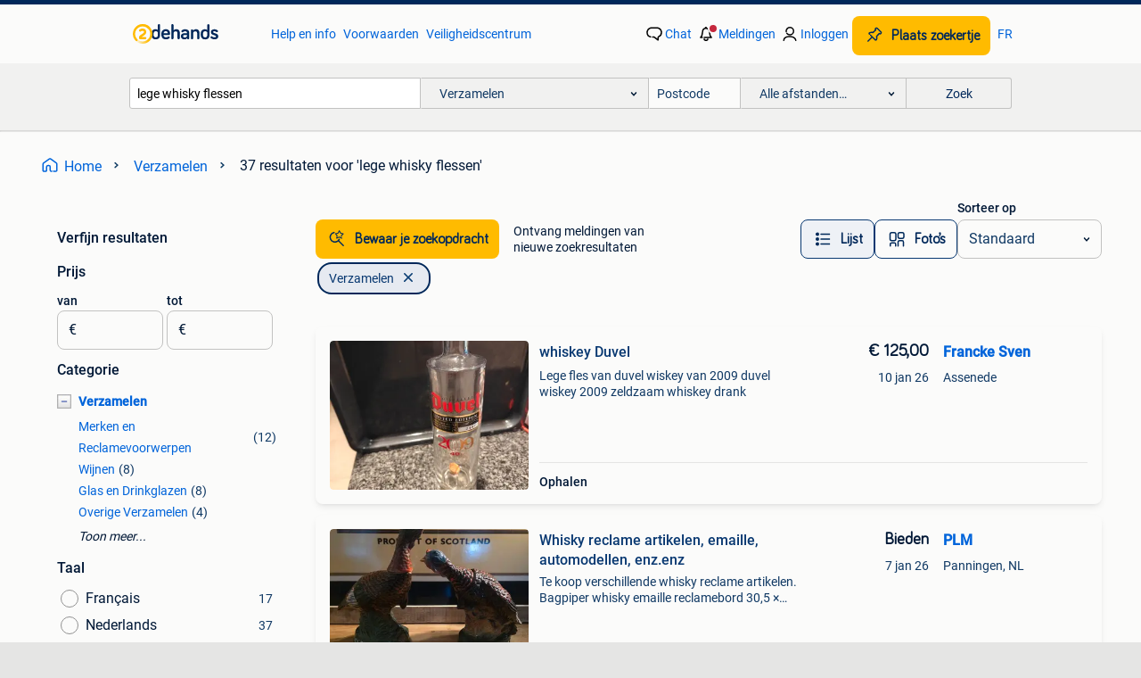

--- FILE ---
content_type: text/html; charset=utf-8
request_url: https://www.2dehands.be/l/verzamelen/q/lege+whisky+flessen/
body_size: 44085
content:
<!DOCTYPE html><html lang="nl" data-theme="light"><head><meta charSet="utf-8" data-next-head=""/><meta name="viewport" content="width=device-width, initial-scale=1" data-next-head=""/><script async="" src="https://www.hzcdn.io/bff/static/vendor/ecg-js-ga-tracking/index.3e3977d7.js"></script><script async="" src="//www.google-analytics.com/analytics.js"></script><script async="" src="//p.marktplaats.net/identity/v2/mid.js"></script><title data-next-head="">lege whisky flessen - Verzamelen | 2dehands</title><meta name="description" content="37 zoekertjes voor lege whisky flessen in Verzamelen. Kopen en verkopen op 2dehands" data-next-head=""/><meta name="robots" content="index, follow" data-next-head=""/><link rel="alternate" hrefLang="nl" href="https://www.2dehands.be/l/verzamelen/q/lege+whisky+flessen/" data-next-head=""/><link rel="alternate" hrefLang="fr" href="https://www.2ememain.be/l/collections/#q:lege+whisky+flessen|Language:fr-BE|offeredSince:Altijd" data-next-head=""/><link rel="alternate" hrefLang="x-default" href="https://www.2dehands.be/l/verzamelen/q/lege+whisky+flessen/" data-next-head=""/><link rel="canonical" href="https://www.2dehands.be/l/verzamelen/q/lege+whisky+flessen/" data-next-head=""/><meta http-equiv="Content-Language" content="nl"/><link rel="shortcut icon" href="https://www.hzcdn.io/bff/static/vendor/hz-web-ui/twh/favicons/favicon.d4b237b1.ico"/><link rel="apple-touch-icon" sizes="57x57" href="https://www.hzcdn.io/bff/static/vendor/hz-web-ui/twh/favicons/apple-touch-icon-57x57.27490f1f.png"/><link rel="apple-touch-icon" sizes="114x114" href="https://www.hzcdn.io/bff/static/vendor/hz-web-ui/twh/favicons/apple-touch-icon-114x114.bcf20f4a.png"/><link rel="apple-touch-icon" sizes="72x72" href="https://www.hzcdn.io/bff/static/vendor/hz-web-ui/twh/favicons/apple-touch-icon-72x72.78a898ce.png"/><link rel="apple-touch-icon" sizes="144x144" href="https://www.hzcdn.io/bff/static/vendor/hz-web-ui/twh/favicons/apple-touch-icon-144x144.8de41f4f.png"/><link rel="apple-touch-icon" sizes="60x60" href="https://www.hzcdn.io/bff/static/vendor/hz-web-ui/twh/favicons/apple-touch-icon-60x60.8a1d9d81.png"/><link rel="apple-touch-icon" sizes="120x120" href="https://www.hzcdn.io/bff/static/vendor/hz-web-ui/twh/favicons/apple-touch-icon-120x120.daf5e040.png"/><link rel="apple-touch-icon" sizes="76x76" href="https://www.hzcdn.io/bff/static/vendor/hz-web-ui/twh/favicons/apple-touch-icon-76x76.70721c43.png"/><link rel="apple-touch-icon" sizes="152x152" href="https://www.hzcdn.io/bff/static/vendor/hz-web-ui/twh/favicons/apple-touch-icon-152x152.9fb9aa47.png"/><link rel="apple-touch-icon" sizes="180x180" href="https://www.hzcdn.io/bff/static/vendor/hz-web-ui/twh/favicons/apple-touch-icon-180x180.e6ab190c.png"/><link rel="icon" type="image/png" sizes="192x192" href="https://www.hzcdn.io/bff/static/vendor/hz-web-ui/twh/favicons/favicon-192x192.1c5d8455.png"/><link rel="icon" type="image/png" sizes="160x160" href="https://www.hzcdn.io/bff/static/vendor/hz-web-ui/twh/favicons/favicon-160x160.8a3d5c4a.png"/><link rel="icon" type="image/png" sizes="96x96" href="https://www.hzcdn.io/bff/static/vendor/hz-web-ui/twh/favicons/favicon-96x96.e7623262.png"/><link rel="icon" type="image/png" sizes="16x16" href="https://www.hzcdn.io/bff/static/vendor/hz-web-ui/twh/favicons/favicon-16x16.49edf7ef.png"/><link rel="icon" type="image/png" sizes="32x32" href="https://www.hzcdn.io/bff/static/vendor/hz-web-ui/twh/favicons/favicon-32x32.f7716e43.png"/><meta name="theme-color" content="#5f92cd"/><meta name="msapplication-TileColor" content="#5f92cd"/><meta name="msapplication-square150x150logo" content="https://www.hzcdn.io/bff/static/vendor/hz-web-ui/twh/favicons/mstile-150x150.4bb6574e.png"/><meta name="msapplication-square310x310logo" content="https://www.hzcdn.io/bff/static/vendor/hz-web-ui/twh/favicons/mstile-310x310.35695d1f.png"/><meta name="msapplication-square70x70logo" content="https://www.hzcdn.io/bff/static/vendor/hz-web-ui/twh/favicons/mstile-70x70.450f552b.png"/><meta name="msapplication-wide310x150logo" content="https://www.hzcdn.io/bff/static/vendor/hz-web-ui/twh/favicons/mstile-310x150.ff0cead2.png"/><meta name="msapplication-config" content="none"/><meta name="google-adsense-account" content="sites-7225412995316507"/><link rel="alternate" href="android-app://be.tweedehands.m/tweedehands/search/execute?query=lege+whisky+flessen&amp;categoryId=895&amp;utm_source=google&amp;utm_medium=organic"/><link rel="preload" href="https://www.hzcdn.io/bff/static/_next/static/css/bb57abcb5f5618de.css" as="style" crossorigin="anonymous"/><link rel="preload" href="https://www.hzcdn.io/bff/static/_next/static/css/0fef43449f52bba6.css" as="style" crossorigin="anonymous"/><script type="application/ld+json" data-next-head="">{"@context":"https:\u002F\u002Fschema.org","@type":"BreadcrumbList","itemListElement":[{"@type":"ListItem","position":1,"name":"2dehands","item":"https:\u002F\u002Fwww.2dehands.be\u002F"},{"@type":"ListItem","position":2,"name":"Verzamelen","item":"https:\u002F\u002Fwww.2dehands.be\u002Fl\u002Fverzamelen\u002F"},{"@type":"ListItem","position":3,"name":"lege whisky flessen","item":"https:\u002F\u002Fwww.2dehands.be\u002Fl\u002Fverzamelen\u002Fq\u002Flege+whisky+flessen\u002F"}]}</script><script type="application/ld+json" data-next-head="">{"@context":"https:\u002F\u002Fschema.org","@type":"Product","name":"lege whisky flessen","image":"https:\u002F\u002Fimages.2dehands.com\u002Fapi\u002Fv1\u002Flisting-twh-p\u002Fimages\u002F88\u002F8868f42c-357d-4df0-989c-c6d19b7705b4?rule=ecg_mp_eps$_82","brand":{"@type":"Thing","name":""},"offers":{"@type":"AggregateOffer","lowPrice":1,"highPrice":125,"priceCurrency":"EUR","availability":"http:\u002F\u002Fschema.org\u002FInStock"}}</script><script type="application/ld+json" data-next-head="">[{"@context":"https:\u002F\u002Fschema.org","@type":"ImageObject","creditText":"2dehands","name":"whiskey Duvel","description":"Lege fles van duvel wiskey van 2009 duvel wiskey 2009 zeldzaam whiskey drank","contentUrl":"https:\u002F\u002Fimages.2dehands.com\u002Fapi\u002Fv1\u002Flisting-twh-p\u002Fimages\u002F88\u002F8868f42c-357d-4df0-989c-c6d19b7705b4?rule=ecg_mp_eps$_85.jpg","creator":{"@type":"Person","name":"Francke Sven"},"representativeOfPage":false},{"@context":"https:\u002F\u002Fschema.org","@type":"ImageObject","creditText":"2dehands","name":"Whisky reclame artikelen, emaille, automodellen, enz.enz","description":"Te koop verschillende whisky reclame artikelen. Bagpiper whisky emaille reclamebord 30,5 × 91,5 cm, houten vintage whisky borden u","contentUrl":"https:\u002F\u002Fimages.2dehands.com\u002Fapi\u002Fv1\u002Flisting-twh-p\u002Fimages\u002Fc4\u002Fc48756ec-2a55-47fa-875d-c4a0a8a9e962?rule=ecg_mp_eps$_85.jpg","creator":{"@type":"Person","name":"PLM"},"representativeOfPage":false},{"@context":"https:\u002F\u002Fschema.org","@type":"ImageObject","creditText":"2dehands","name":"Lege fles Manneke tiche whisky","description":"Lege fles manneke tiche pure malt whisky 50 cl","contentUrl":"https:\u002F\u002Fimages.2dehands.com\u002Fapi\u002Fv1\u002Flisting-twh-p\u002Fimages\u002Fb4\u002Fb4ccb8a6-ede0-49ea-a739-858bc954f559?rule=ecg_mp_eps$_85.jpg","creator":{"@type":"Person","name":"Dirk Deturck"},"representativeOfPage":false},{"@context":"https:\u002F\u002Fschema.org","@type":"ImageObject","creditText":"2dehands","name":"Oude fles J&B","description":"Oude lege fles van j&b whiskey – 1 liter – 47%.","contentUrl":"https:\u002F\u002Fimages.2dehands.com\u002Fapi\u002Fv1\u002Flisting-twh-p\u002Fimages\u002F16\u002F1674428f-d85a-4f25-b298-e7edd4973ee8?rule=ecg_mp_eps$_85.jpg","creator":{"@type":"Person","name":"Ken"},"representativeOfPage":false},{"@context":"https:\u002F\u002Fschema.org","@type":"ImageObject","creditText":"2dehands","name":"Lege fles Clan Campbell Whisky 4,5 L","description":"Lege fles clan campbell whisky 4,5 l","contentUrl":"https:\u002F\u002Fimages.2dehands.com\u002Fapi\u002Fv1\u002Flisting-twh-p\u002Fimages\u002Fa6\u002Fa6cdb54f-1f06-4c15-a55d-de3028c1f4e9?rule=ecg_mp_eps$_85.jpg","creator":{"@type":"Person","name":"Kristine"},"representativeOfPage":false},{"@context":"https:\u002F\u002Fschema.org","@type":"ImageObject","creditText":"2dehands","name":"Lege 4,5l william lawsons whisky fles","description":"Lege 4,5l william lawsons whisky fles.","contentUrl":"https:\u002F\u002Fimages.2dehands.com\u002Fapi\u002Fv1\u002Flisting-twh-p\u002Fimages\u002Fa0\u002Fa035c9de-e45c-42af-8714-0396c05e0919?rule=ecg_mp_eps$_85.jpg","creator":{"@type":"Person","name":"Capo"},"representativeOfPage":false},{"@context":"https:\u002F\u002Fschema.org","@type":"ImageObject","creditText":"2dehands","name":"Lege whiskey flessen Gouden Carolus","description":"2 lege whiskey flessen gouden carolus 1 fles egerton, aged in coffee stout barrels 1 fles port oak beide flessen samen te koop voo","contentUrl":"https:\u002F\u002Fimages.2dehands.com\u002Fapi\u002Fv1\u002Flisting-twh-p\u002Fimages\u002F46\u002F4679172a-baeb-450c-8667-9d3e22e7cc78?rule=ecg_mp_eps$_85.jpg","creator":{"@type":"Person","name":"charlotte"},"representativeOfPage":false},{"@context":"https:\u002F\u002Fschema.org","@type":"ImageObject","creditText":"2dehands","name":"Black en White whisky lege flessen","description":"2 lege black en white whisky flessen met originele stop. Etiket in goede staat. Ophalen of verzendkost voor de koper.","contentUrl":"https:\u002F\u002Fimages.2dehands.com\u002Fapi\u002Fv1\u002Flisting-twh-p\u002Fimages\u002F55\u002F55bb12f4-959d-444f-8f8b-b6c9bc5a7df6?rule=ecg_mp_eps$_85.jpg","creator":{"@type":"Person","name":"Wim"},"representativeOfPage":false},{"@context":"https:\u002F\u002Fschema.org","@type":"ImageObject","creditText":"2dehands","name":"Jack Daniel’s gentleman Jack lege Tennesee whiskey  fles","description":"Jack daniel's gentleman jack lege whiskey fles double mellowed tennesee whiskey, bottled lynchburg tn usa 70cl lege fles, af t","contentUrl":"https:\u002F\u002Fimages.2dehands.com\u002Fapi\u002Fv1\u002Flisting-twh-p\u002Fimages\u002Ffd\u002Ffd59f13b-6797-48cb-9a83-3f3288a61267?rule=ecg_mp_eps$_85.jpg","creator":{"@type":"Person","name":"K"},"representativeOfPage":false},{"@context":"https:\u002F\u002Fschema.org","@type":"ImageObject","creditText":"2dehands","name":"Whisky Crown Royal uit 1977","description":"Een oude fles whisky crown royal uit 1977, verkocht met de doos en de stoffen zak die werd verkocht na een opeenvolging van lege k","contentUrl":"https:\u002F\u002Fimages.2dehands.com\u002Fapi\u002Fv1\u002Flisting-twh-p\u002Fimages\u002F9f\u002F9feb1d95-9ed1-42f9-84b6-b72439650b39?rule=ecg_mp_eps$_85.jpg","creator":{"@type":"Person","name":"Paul"},"representativeOfPage":false},{"@context":"https:\u002F\u002Fschema.org","@type":"ImageObject","creditText":"2dehands","name":"Lege fles van BELL'S Old Scotch Whisky fles keramiek","description":"Een lege fles van bell's old scotch whisky een fles in keramiek de stop is misschien niet de originele totale hoogte van de fl","contentUrl":"https:\u002F\u002Fimages.2dehands.com\u002Fapi\u002Fv1\u002Flisting-twh-p\u002Fimages\u002F91\u002F91a03b6c-0d74-43a0-9263-f7e07b7fdde8?rule=ecg_mp_eps$_85.jpg","creator":{"@type":"Person","name":"Mertens Gerda"},"representativeOfPage":false},{"@context":"https:\u002F\u002Fschema.org","@type":"ImageObject","creditText":"2dehands","name":"lege glazen fles William Lawson's blended scotch whisky","description":"Lege glazen fles william lawson's blended scotch whisky 40% vol 1 l , met dop","contentUrl":"https:\u002F\u002Fimages.2dehands.com\u002Fapi\u002Fv1\u002Flisting-twh-p\u002Fimages\u002F7a\u002F7a4e46dc-9eb1-4614-a08e-c65ebc6897ca?rule=ecg_mp_eps$_85.jpg","creator":{"@type":"Person","name":"li"},"representativeOfPage":false},{"@context":"https:\u002F\u002Fschema.org","@type":"ImageObject","creditText":"2dehands","name":"Kleine verzameling grote lege whiskey, wodka flessen","description":"Interessant lot lege flessen, sommige op schommel. Diverse merken. Als lot te koop of individueel. Chat bij vragen.","contentUrl":"https:\u002F\u002Fimages.2dehands.com\u002Fapi\u002Fv1\u002Flisting-twh-p\u002Fimages\u002F57\u002F57c68972-f2fb-449d-bfd2-417859bd5b87?rule=ecg_mp_eps$_85.jpg","creator":{"@type":"Person","name":"Verzamelobject - hardbrockcafe"},"representativeOfPage":false},{"@context":"https:\u002F\u002Fschema.org","@type":"ImageObject","creditText":"2dehands","name":"2 lege Jim Beam whiskey flessen","description":"2 lege jim beam whiskey flessen, prijs per stuk, af te halen te hoegaarden of extra verzendkosten voor de koper","contentUrl":"https:\u002F\u002Fimages.2dehands.com\u002Fapi\u002Fv1\u002Flisting-twh-p\u002Fimages\u002Fe1\u002Fe153351b-5d23-4018-a0e6-e34fb1479c79?rule=ecg_mp_eps$_85.jpg","creator":{"@type":"Person","name":"K"},"representativeOfPage":false},{"@context":"https:\u002F\u002Fschema.org","@type":"ImageObject","creditText":"2dehands","name":"Mooie lege fles Nikka whisky - Japanse whisky (50 cl)","description":"Mooie geblokte, minimalistische fles japanse whisky - leeg! 50 Cl inclusief originele verpakking","contentUrl":"https:\u002F\u002Fimages.2dehands.com\u002Fapi\u002Fv1\u002Flisting-twh-p\u002Fimages\u002F99\u002F991d32a1-130c-4fdd-9bb5-f4b968a7ef0e?rule=ecg_mp_eps$_85.jpg","creator":{"@type":"Person","name":"Sara Jacobs"},"representativeOfPage":false},{"@context":"https:\u002F\u002Fschema.org","@type":"ImageObject","creditText":"2dehands","name":"Lege fles Ballentine's","description":"Lege fles ballentine’s – scotch whisky (70cl) + metalen bewaardoos.","contentUrl":"https:\u002F\u002Fimages.2dehands.com\u002Fapi\u002Fv1\u002Flisting-twh-p\u002Fimages\u002F04\u002F0412bf73-a095-406b-9e07-00706214cd33?rule=ecg_mp_eps$_85.jpg","creator":{"@type":"Person","name":"Ken"},"representativeOfPage":false},{"@context":"https:\u002F\u002Fschema.org","@type":"ImageObject","creditText":"2dehands","name":"Whisky koffer . Fles is leeg . Alles origineel .","description":"Mooi bakje met lege fles whisky . Uitschuifbaar houten dekseltje .","contentUrl":"https:\u002F\u002Fimages.2dehands.com\u002Fapi\u002Fv1\u002Flisting-twh-p\u002Fimages\u002F3d\u002F3d44e2fa-8514-491b-a638-567942888478?rule=ecg_mp_eps$_85.jpg","creator":{"@type":"Person","name":"JOE"},"representativeOfPage":false},{"@context":"https:\u002F\u002Fschema.org","@type":"ImageObject","creditText":"2dehands","name":"Black & White Whisky Lege Fles 375 cl 1980","description":"Black & white whisky lege fles 375 cl  belgische uitgave van 1980 cetificate of original : nr 403 gewicht: 2000 gr gebruikspor","contentUrl":"https:\u002F\u002Fimages.2dehands.com\u002Fapi\u002Fv1\u002Fdm-listing-twh-p\u002Fimages\u002F26\u002F26337063-095e-4882-aacb-72db93ed011c?rule=ecg_mp_eps$_85.jpg","creator":{"@type":"Person","name":"Wim"},"representativeOfPage":false},{"@context":"https:\u002F\u002Fschema.org","@type":"ImageObject","creditText":"2dehands","name":"Gouden carolus whisky","description":"Lege doos met fles","contentUrl":"https:\u002F\u002Fimages.2dehands.com\u002Fapi\u002Fv1\u002Flisting-twh-p\u002Fimages\u002Fc3\u002Fc39aed41-913c-45d1-b66a-b4548b60ba6c?rule=ecg_mp_eps$_85.jpg","creator":{"@type":"Person","name":"Bart Crac"},"representativeOfPage":false},{"@context":"https:\u002F\u002Fschema.org","@type":"ImageObject","creditText":"2dehands","name":"Whisky schommel voor J&B whisky + lege fles 3 liter","description":"Stoffig maar in goede staat...Eventueel met volle fles","contentUrl":"https:\u002F\u002Fimages.2dehands.com\u002Fapi\u002Fv1\u002Flisting-twh-p\u002Fimages\u002Ff9\u002Ff91180ca-1928-4020-ba67-e37417998806?rule=ecg_mp_eps$_85.jpg","creator":{"@type":"Person","name":"de Bruyne Henk"},"representativeOfPage":false},{"@context":"https:\u002F\u002Fschema.org","@type":"ImageObject","creditText":"2dehands","name":"lege whisky fles \"Canadian Shenley\"","description":"Lege fles \"canadian schenley\" o.f.c. Aged 8 years 40% alc. Vol. 3,79 L hoogte fles : 50 cm","contentUrl":"https:\u002F\u002Fimages.2dehands.com\u002Fapi\u002Fv1\u002Flisting-twh-p\u002Fimages\u002F09\u002F09c51eb0-5a77-4f12-ad9a-061e3b56f8d1?rule=ecg_mp_eps$_85.jpg","creator":{"@type":"Person","name":"monique"},"representativeOfPage":false},{"@context":"https:\u002F\u002Fschema.org","@type":"ImageObject","creditText":"2dehands","name":"duvel whisky","description":"Kokers met lege flessen bieden","contentUrl":"https:\u002F\u002Fimages.2dehands.com\u002Fapi\u002Fv1\u002Flisting-twh-p\u002Fimages\u002F4e\u002F4e0e4ce7-0007-47f7-b888-9ab87e8a31ee?rule=ecg_mp_eps$_85.jpg","creator":{"@type":"Person","name":"jose"},"representativeOfPage":false},{"@context":"https:\u002F\u002Fschema.org","@type":"ImageObject","creditText":"2dehands","name":"3 Jack Daniels Wiskey flessen","description":"3 lege jack daniels flessen ter decoratie papier komt wat los, maar valt te herstellen","contentUrl":"https:\u002F\u002Fimages.2dehands.com\u002Fapi\u002Fv1\u002Flisting-twh-p\u002Fimages\u002F33\u002F331425d8-8ee9-4d54-8432-195d22d86081?rule=ecg_mp_eps$_85.jpg","creator":{"@type":"Person","name":"Evy"},"representativeOfPage":false},{"@context":"https:\u002F\u002Fschema.org","@type":"ImageObject","creditText":"2dehands","name":"Nikka Whiskey from the barrel","description":"Doos met 2 glazen, schenker en lege fles","contentUrl":"https:\u002F\u002Fimages.2dehands.com\u002Fapi\u002Fv1\u002Flisting-twh-p\u002Fimages\u002Fdd\u002Fddc847da-1232-4002-a7f2-09efc627df8a?rule=ecg_mp_eps$_85.jpg","creator":{"@type":"Person","name":"Vinyltraxx"},"representativeOfPage":false},{"@context":"https:\u002F\u002Fschema.org","@type":"ImageObject","creditText":"2dehands","name":"Lege Jack Daniels flessen met dop","description":"70 stuks 0,7 liter\u002F700 ml jack daniels old no. 7 Tennessee whiskey flessen met dop. De flessen zijn in uitstekende staat, zonder b","contentUrl":"https:\u002F\u002Fimages.2dehands.com\u002Fapi\u002Fv1\u002Flisting-twh-p\u002Fimages\u002F33\u002F33142d57-4634-4fc5-b514-0a48ef8c8e66?rule=ecg_mp_eps$_85.jpg","creator":{"@type":"Person","name":"Johan"},"representativeOfPage":false},{"@context":"https:\u002F\u002Fschema.org","@type":"ImageObject","creditText":"2dehands","name":"Oude Whisky Chivas Royale Salute verzamelfles.","description":"Mooie heel oude chivas whisky royal salute lege fles 75,7 cl in originele staat in porselein met fleshoes zak. Voor de verzamelaar","contentUrl":"https:\u002F\u002Fimages.2dehands.com\u002Fapi\u002Fv1\u002Fdm-listing-twh-p\u002Fimages\u002Fc8\u002Fc88975a5-481d-4356-b413-97ba755642a0?rule=ecg_mp_eps$_85.jpg","creator":{"@type":"Person","name":"HC"},"representativeOfPage":false},{"@context":"https:\u002F\u002Fschema.org","@type":"ImageObject","creditText":"2dehands","name":"Glenfiddich Schotse whisky Pure Malt Special Old Reserve 43%","description":"Voor verzameldoos en lege fles glenfiddich scotch whisky pure malt special old reserve 43% 70 cl. Maak een prijsofferte. Ophalen i","contentUrl":"https:\u002F\u002Fimages.2dehands.com\u002Fapi\u002Fv1\u002Flisting-twh-p\u002Fimages\u002F43\u002F4317d6f7-cf1f-4263-b625-5ff11b8f16d5?rule=ecg_mp_eps$_85.jpg","creator":{"@type":"Person","name":"miss 05"},"representativeOfPage":false},{"@context":"https:\u002F\u002Fschema.org","@type":"ImageObject","creditText":"2dehands","name":"Tullamore Dew whiskey kruik – lege fles, verzamelobject","description":"Originele groene keramieken kruik van tullamore dew distillery – product of ireland. Prachtig verzamelobject voor whisky-liefhebbe","contentUrl":"https:\u002F\u002Fimages.2dehands.com\u002Fapi\u002Fv1\u002Flisting-twh-p\u002Fimages\u002F82\u002F82ce6df3-14de-445a-aa65-27924a399b96?rule=ecg_mp_eps$_85.jpg","creator":{"@type":"Person","name":"GM"},"representativeOfPage":false},{"@context":"https:\u002F\u002Fschema.org","@type":"ImageObject","creditText":"2dehands","name":"Whisky Grants Lot Grote fles 3 glazen","description":"Lot large fles + 3 glazen \" whisky grant's \" fles 1 lege fles grant's 1,5 l magnum - driehoekig ontwerp 2 grant&","contentUrl":"https:\u002F\u002Fimages.2dehands.com\u002Fapi\u002Fv1\u002Fdm-listing-twh-p\u002Fimages\u002F1c\u002F1c6326f7-746e-4ccc-b88f-bf3c0d036795?rule=ecg_mp_eps$_85.jpg","creator":{"@type":"Person","name":"TOURENARD"},"representativeOfPage":false}]</script><script type="application/ld+json" data-next-head="">{"@context":"https:\u002F\u002Fschema.org","@type":"WebPage","speakable":{"@type":"SpeakableSpecification","cssSelector":[".speakable-content-hidden .title",".speakable-content-hidden .description"]},"name":"lege whisky flessen - Verzamelen | 2dehands","description":"Via 2dehands: 37 zoekertjes voor lege whisky flessen in Verzamelen. Kopen en verkopen op 2dehands"}</script><link rel="stylesheet" href="https://www.hzcdn.io/bff/static/vendor/hz-design-tokens/twh/tokens/CssVars.442b0ccf.css"/><link rel="stylesheet" href="https://www.hzcdn.io/bff/static/vendor/hz-web-ui/twh/assets/Assets.fd81470e.css"/><link rel="stylesheet" href="https://www.hzcdn.io/bff/static/vendor/hz-web-ui/twh/Fonts.d24f98b7.css"/><link rel="stylesheet" href="https://www.hzcdn.io/bff/static/vendor/hz-web-ui/twh/icons/Icons.f18690d2.css"/><link rel="stylesheet" href="https://www.hzcdn.io/bff/static/vendor/hz-web-ui/twh/Index.85071885.css"/><link rel="stylesheet" href="https://www.hzcdn.io/bff/static/vendor/hz-web-ui/twh/apps/Header/Index.890f9d8e.css"/><link rel="stylesheet" href="https://www.hzcdn.io/bff/static/vendor/hz-web-ui/twh/apps/LoginNudge/Index.f0d4bda0.css"/><script type="text/javascript">    (function (w, d, s, l, i) {
        w[l] = w[l] || [];
        w[l].push({'gtm.start': new Date().getTime(), event: 'gtm.js'});
        var f = d.getElementsByTagName(s)[0], j = d.createElement(s), dl = l != 'dataLayer' ? '&l=' + l : '';
        j.async = true;
        j.src = 'https://tagmanager.2dehands.be/gtm.js?id=' + i + dl;
        f.parentNode.insertBefore(j, f);
    })(window, document, 'script', 'dataLayer', 'GTM-NST8JGD');
</script><script type="text/javascript">    (function (w, d, s, l, i) {
        w[l] = w[l] || [];
        w[l].push({'gtm.start': new Date().getTime(), event: 'gtm.js'});
        var f = d.getElementsByTagName(s)[0], j = d.createElement(s), dl = l != 'dataLayer' ? '&l=' + l : '';
        j.async = true;
        j.src = 'https://tagmanager.2dehands.be/gtm.js?id=' + i + dl;
        f.parentNode.insertBefore(j, f);
    })(window, document, 'script', 'dataLayer', 'GTM-PWP7LQC');
</script><script type="text/javascript">
    const dataLayer = window.dataLayer || [];
    dataLayer.push({"s":{"pn":-1,"ps":-1,"tr":-1,"srt":{},"prc":{"mn":-1,"mx":-1}},"l":{"d":0,"pcid":""},"m":{},"p":{"t":"ResultsSearch","vt":"LR","v":7},"c":{"c":{"id":895,"n":"Verzamelen"},"l1":{"id":895,"n":"Verzamelen"},"l2":{"id":0,"n":""},"sfc":{"id":895,"n":"verzamelen"}},"u":{"li":false,"tg":{"stg":"hzbit1544_b|bnl31758_b|bnl16400_b|bnl13923_b|mp2199_b|hzbit1440_b|aur7918_b|configurablelandingpage_b|bnl30290_b|aur7826_b|bnl34031_b|hzbit1543_b|bnl34342_b|bnl4892_b|hzbit1405_b|bnl23670_b|bnl23670v3_b|aur3186_b|bnl31759_b"}},"d":{"ua":"Mozilla/5.0 (Macintosh; Intel Mac OS X 10_15_7) AppleWebKit/537.36 (KHTML, like Gecko) Chrome/131.0.0.0 Safari/537.36; ClaudeBot/1.0; +claudebot@anthropic.com)"},"a":{},"o":{}}, {"consentToAllPurposes":false}, {"consentToAllPurposes":false})</script><script type="text/javascript">window.ecGaEventsOnLoad = [];
    window.ecGa = window.ecGa || function() { (ecGa.q = ecGa.q || []).push(arguments) };
    window.ecGaInitialId = 'UA-4684363-37'</script><script type="text/javascript">window.customGlobalConfig = {"pageViewMetricConfig":{"vurl":"SearchResultsPage","isPageViewCustomMetricEnabled":true,"gptBatchMetricsEndpointUrl":"/metrics/displays"},"adsenseMetricConfig":{"vurl":"SearchResultsPage","enableAdsenseMetrics":true,"gptBatchMetricsEndpointUrl":"/metrics/displays"}}</script><script type="text/javascript">
    const STORAGE_SCROLL_KEY = 'lrp_scroll_store';
    const TYPE_BACK_FORWARD = 2;

    window.addEventListener('pageshow', (event) => {
      const isNavigatedBack =
        window?.performance?.getEntriesByType('navigation')?.[0]?.type === 'back_forward' ||
        window?.performance?.navigation?.type === TYPE_BACK_FORWARD;
      const isScrolledToTop = window.scrollY === 0;
      const isScrolledBelowSmartBanner = window.scrollY === 1;
      const scrollRestorationEvent = {
        eventAction: 'exposedScrollRestoration',
      };
      const storageItem = sessionStorage.getItem(STORAGE_SCROLL_KEY);
      let parsedStorageItem = {};
      if (storageItem) {
        try {
          parsedStorageItem = JSON.parse(storageItem);
        } catch (e) {
          sessionStorage.removeItem(STORAGE_SCROLL_KEY);
        }
      }
      const { href, pos, height } = parsedStorageItem;
      const samePage = href === window.location.href;
      const acceptableDiff = window.innerHeight / 2;
      const diffScrollPositions = Math.abs(pos - window.scrollY);

      if (isNavigatedBack && samePage && pos > 10 && (isScrolledToTop || isScrolledBelowSmartBanner || diffScrollPositions > acceptableDiff)) {
        if (history.scrollRestoration) {
          history.scrollRestoration = 'manual';
        }
        setTimeout(() => {
          const layoutElements = document.querySelectorAll('.hz-Page-body, .hz-Page-container--fullHeight');
          layoutElements.forEach((el) => {
            el.style.minHeight = height + 'px';
          });
          window.scrollTo(0, pos);
        }, 0);
      }
    });
  </script><link rel="stylesheet" href="https://www.hzcdn.io/bff/static/_next/static/css/bb57abcb5f5618de.css" crossorigin="anonymous" data-n-g=""/><link rel="stylesheet" href="https://www.hzcdn.io/bff/static/_next/static/css/0fef43449f52bba6.css" crossorigin="anonymous" data-n-p=""/><noscript data-n-css=""></noscript><script defer="" crossorigin="anonymous" noModule="" src="https://www.hzcdn.io/bff/static/_next/static/chunks/polyfills-42372ed130431b0a.js"></script><script src="https://www.hzcdn.io/bff/static/_next/static/chunks/webpack-35a08fc4ab09a033.js" defer="" crossorigin="anonymous"></script><script src="https://www.hzcdn.io/bff/static/_next/static/chunks/framework-117214d4b4dec970.js" defer="" crossorigin="anonymous"></script><script src="https://www.hzcdn.io/bff/static/_next/static/chunks/main-6c2b5bfdfee7465e.js" defer="" crossorigin="anonymous"></script><script src="https://www.hzcdn.io/bff/static/_next/static/chunks/pages/_app-7cf64b46993fc2e3.js" defer="" crossorigin="anonymous"></script><script src="https://www.hzcdn.io/bff/static/_next/static/chunks/614-4963f56e65520160.js" defer="" crossorigin="anonymous"></script><script src="https://www.hzcdn.io/bff/static/_next/static/chunks/580-2e75d8cc09cfab64.js" defer="" crossorigin="anonymous"></script><script src="https://www.hzcdn.io/bff/static/_next/static/chunks/762-706ee0c75825ff92.js" defer="" crossorigin="anonymous"></script><script src="https://www.hzcdn.io/bff/static/_next/static/chunks/139-09936490ae82272f.js" defer="" crossorigin="anonymous"></script><script src="https://www.hzcdn.io/bff/static/_next/static/chunks/191-ca6f830a3869e778.js" defer="" crossorigin="anonymous"></script><script src="https://www.hzcdn.io/bff/static/_next/static/chunks/702-58efd327bddb37e7.js" defer="" crossorigin="anonymous"></script><script src="https://www.hzcdn.io/bff/static/_next/static/chunks/988-7fe19c2550ff9ff9.js" defer="" crossorigin="anonymous"></script><script src="https://www.hzcdn.io/bff/static/_next/static/chunks/pages/lrp.twh.nlbe-8849f245df8f654e.js" defer="" crossorigin="anonymous"></script><script src="https://www.hzcdn.io/bff/static/_next/static/Nih6VNQ8QWrBXzIMggX6Y/_buildManifest.js" defer="" crossorigin="anonymous"></script><script src="https://www.hzcdn.io/bff/static/_next/static/Nih6VNQ8QWrBXzIMggX6Y/_ssgManifest.js" defer="" crossorigin="anonymous"></script></head><body><div class="hz-Page-body hz-Page-body--lrp hz-Page"><link rel="preload" as="image" href="//www.hzcdn.io/bff/static/vendor/hz-web-ui/twh/assets/tenant--nlbe.8460206a.svg"/><link rel="preload" as="image" href="//www.hzcdn.io/bff/static/vendor/hz-web-ui/twh/assets/tenant-coin--nlbe.9b4b2c4f.svg"/><link rel="preload" as="image" href="/bff/static/_next/assets/collapsible-menu-open-icon.08973cd1.png"/><link rel="preload" as="image" href="https://images.2dehands.com/api/v1/listing-twh-p/images/88/8868f42c-357d-4df0-989c-c6d19b7705b4?rule=ecg_mp_eps$_82" fetchPriority="high"/><script async="" src="https://consent.marktplaats.nl/unified/wrapperMessagingWithoutDetection.js"></script><div id="__next"><script>function _typeof(t){return(_typeof="function"==typeof Symbol&&"symbol"==typeof Symbol.iterator?function(t){return typeof t}:function(t){return t&&"function"==typeof Symbol&&t.constructor===Symbol&&t!==Symbol.prototype?"symbol":typeof t})(t)}!function(){for(var t,e,o=[],n=window,r=n;r;){try{if(r.frames.__tcfapiLocator){t=r;break}}catch(t){}if(r===n.top)break;r=n.parent}t||(function t(){var e=n.document,o=!!n.frames.__tcfapiLocator;if(!o)if(e.body){var r=e.createElement("iframe");r.style.cssText="display:none",r.name="__tcfapiLocator",e.body.appendChild(r)}else setTimeout(t,5);return!o}(),n.__tcfapi=function(){for(var t=arguments.length,n=new Array(t),r=0;r<t;r++)n[r]=arguments[r];if(!n.length)return o;"setGdprApplies"===n[0]?n.length>3&&2===parseInt(n[1],10)&&"boolean"==typeof n[3]&&(e=n[3],"function"==typeof n[2]&&n[2]("set",!0)):"ping"===n[0]?"function"==typeof n[2]&&n[2]({gdprApplies:e,cmpLoaded:!1,cmpStatus:"stub"}):o.push(n)},n.addEventListener("message",(function(t){var e="string"==typeof t.data,o={};if(e)try{o=JSON.parse(t.data)}catch(t){}else o=t.data;var n="object"===_typeof(o)?o.__tcfapiCall:null;n&&window.__tcfapi(n.command,n.version,(function(o,r){var a={__tcfapiReturn:{returnValue:o,success:r,callId:n.callId}};t&&t.source&&t.source.postMessage&&t.source.postMessage(e?JSON.stringify(a):a,"*")}),n.parameter)}),!1))}();</script><script>
  window._sp_ss_config = {
    accountId: 1825,
    baseEndpoint: 'https://consent.2dehands.be',
    privacyManagerModalId: 659132,
  };
</script><script src="https://www.hzcdn.io/bff/static/vendor/sourcepoint-lib/index.620fc35c.js"></script><header class=" u-stickyHeader" style="height:100%"><div class="hz-Header"><div class="hz-Header-ribbonTop"></div><div class="hz-Header-navBar hz-Header-bigger-touchAreas"><div class="hz-Header-maxWidth"><a class="hz-Link hz-Link--standalone hz-Header-logo" data-role="homepage" aria-label="Homepage" tabindex="0" href="/" role="link"><img src="//www.hzcdn.io/bff/static/vendor/hz-web-ui/twh/assets/tenant--nlbe.8460206a.svg" class="hz-Header-logo-desktop" alt="2dehands Start"/><img src="//www.hzcdn.io/bff/static/vendor/hz-web-ui/twh/assets/tenant-coin--nlbe.9b4b2c4f.svg" class="hz-Header-logo-mobile" alt="2dehands Start"/></a><a class="hz-Button hz-Button--primary hz-Header-skipToMain" href="#main-container" data-role="skip-to-main">Ga naar zoekertjes</a><ul class="hz-Header-links"><li><a class="hz-Link hz-Link--isolated" tabindex="0" href="https://help.2dehands.be" role="link">Help en info</a></li><li><a class="hz-Link hz-Link--isolated" tabindex="0" href="https://help.2dehands.be/s/topic/0TO5I000000TYqZWAW/voorwaarden" role="link">Voorwaarden</a></li><li><a class="hz-Link hz-Link--isolated" tabindex="0" href="https://www.2dehands.be/i/veilig-handelen/" role="link">Veiligheidscentrum</a></li></ul><ul class="hz-Header-menu" data-role="nav-dropdown-menu"><li class="hz-hide-custom--messages"><a class="hz-Link hz-Link--isolated" data-sem="messagingDisplayAction" data-role="messaging" title="Chat" tabindex="0" href="/messages" role="link"><div class="hz-Button-badge"><i class="hz-Icon hz-Icon--backgroundDefault hz-SvgIcon hz-SvgIconMessages" aria-hidden="true" data-sem="Icon"></i><span class="hz-hide-lte-md">Chat</span></div></a></li><li><a class="hz-Link hz-Link--isolated" data-role="notifications" title="Meldingen" tabindex="0" href="/notifications" role="button"><div class="hz-Button-badge"><i class="hz-Icon hz-Icon--backgroundDefault hz-SvgIcon hz-SvgIconNotification" aria-hidden="true" data-sem="Icon"></i><i class="hz-Header-badge hz-Header-badge--signalAction"></i><span class="hz-hide-lte-md">Meldingen</span></div></a></li><li class="hz-hide-gte-lg"><button class="hz-Link hz-Link--isolated" data-role="hamburgerOpen" tabindex="0" type="button" role="link"><i class="hz-Icon hz-Icon--backgroundDefault hz-SvgIcon hz-SvgIconProfile" aria-hidden="true" data-sem="Icon"></i></button></li><li class="hz-hide-lte-md"><a class="hz-Link hz-Link--isolated" data-role="login" tabindex="0" href="/identity/v2/login?target=" role="link"><i class="hz-Icon hz-Icon--backgroundDefault hz-SvgIcon hz-SvgIconProfile" aria-hidden="true" data-sem="Icon"></i><span>Inloggen</span></a></li><li><a class="hz-Button hz-Button--primary hz-Button--callToAction" href="https://link.2dehands.be/link/placead/start" data-role="placeAd" tabindex="0" aria-label="Plaats zoekertje"><span class="hz-Button-Icon hz-Button-Icon--start"><i class="hz-Icon hz-SvgIcon hz-SvgIconPinCallToActionForeground" aria-hidden="true" data-sem="Icon"></i></span><span class="hz-hide-lte-md">Plaats zoekertje</span></a></li><li class="hz-hide-lte-md"><a class="hz-Link hz-Link--isolated" data-role="changeLocale" tabindex="0" href="https://www.2ememain.be" role="link">FR</a></li></ul></div></div><div class="hz-Header-searchBar"><div class="hz-Header-maxWidth "><form class="hz-SearchForm" data-role="searchForm" method="get"><div class="hz-SearchFieldset-standard"><div class="hz-SearchForm-query" data-role="searchForm-query"><div class="hz-Nav-dropdown hz-Nav-dropdown--full-width hz-Nav-dropdown--closed"><input class="hz-Nav-dropdown-toggle hz-Header-Autocomplete-input" spellCheck="false" data-role="searchForm-autocomplete" aria-label="Dropdown zoekbalk" autoComplete="off" tabindex="0" role="combobox" aria-expanded="false" aria-owns="dropdown-list" aria-describedby="autocomplete-instructions" name="query" value="lege whisky flessen"/><div id="autocomplete-instructions" style="display:none">Typ om suggesties te zien. Gebruik de pijltoetsen om door de suggesties te navigeren en druk op Enter om een optie te selecteren.</div><div aria-live="polite" style="position:absolute;height:0;width:0;overflow:hidden"></div></div></div></div><div class="hz-SearchFieldset-advanced"><div class="hz-SearchForm-category"><div class="hz-CustomDropdown" data-role="searchForm-category-menu"><div class="hz-Custom-dropdown-container  is-dirty"><div class="hz-Input hz-dropdown-trigger" id="categoryId" role="button" aria-haspopup="listbox" aria-label="Verzamelen selected, Kies categorie:, collapsed" aria-required="false" tabindex="0" data-testid="dropdown-trigger" data-value="895"><span class="hz-dropdown-value">Verzamelen</span><i class="hz-Icon hz-SvgIcon hz-SvgIconArrowDown" aria-hidden="true" data-sem="Icon"></i></div></div></div><input type="hidden" name="categoryId" value="895"/></div><div id="formPostcode" class="hz-SearchForm-postcode"><div class="hz-TextField"><div class="hz-TextField-formControl"><input class="hz-TextField-input" autoComplete="off" placeholder="Postcode" aria-label="Postcode" id="TextField-" type="text" aria-describedby="TextField--Footer-helper-text" aria-invalid="false" name="postcode" value=""/></div><div class="hz-TextField-footer"><div></div><div id="live-announcement" role="alert" aria-live="polite" aria-atomic="true" style="position:absolute;height:0;width:0;overflow:hidden;display:none"></div></div></div></div><div class="hz-SearchForm-distance"><div class="hz-CustomDropdown" data-role="searchForm-distance-menu"><div class="hz-Custom-dropdown-container  is-dirty"><div class="hz-Input hz-dropdown-trigger" id="distance" role="button" aria-haspopup="listbox" aria-label="Alle afstanden… selected, Kies afstand:, collapsed" aria-required="false" tabindex="0" data-testid="dropdown-trigger" data-value="0"><span class="hz-dropdown-value">Alle afstanden…</span><i class="hz-Icon hz-SvgIcon hz-SvgIconArrowDown" aria-hidden="true" data-sem="Icon"></i></div></div></div><input type="hidden" name="distance" value="0"/></div></div><button class="hz-Button hz-Button--secondary hz-SearchForm-search" type="submit" data-role="searchForm-button" tabindex="0"><i class="hz-Icon hz-hide-gte-md hz-SvgIcon hz-SvgIconSearch" aria-hidden="true" data-sem="Icon"></i><span class="hz-show-md">Zoek</span></button><div class="hz-SearchForm-options"></div></form></div></div><div class="hz-Header-ribbonBottom"></div></div></header><!--$--><!--/$--><main class="hz-Page-container hz-Page-container--"><div class="hz-Page-content" id="content"><div class="speakable-content-hidden" hidden=""><p class="title">lege whisky flessen - Verzamelen | 2dehands</p><p class="description">37 zoekertjes voor lege whisky flessen in Verzamelen. Kopen en verkopen op 2dehands</p></div><div class="hz-Banner hz-Banner--fluid"><div id="banner-top-dt" class="loading mobileOnly "></div></div><div class="hz-Page-element hz-Page-element hz-Page-element--full-width hz-Page-element--breadCrumbAndSaveSearch"><nav class="hz-Breadcrumbs" aria-label="Kruimelpad"><ol class="hz-BreadcrumbsList"><li class="hz-Breadcrumb" data-testid="breadcrumb-link"><a class="hz-Link hz-Link--isolated" href="/" role="link"><i class="hz-Icon hz-Icon--textLinkDefault left-icon hz-SvgIcon hz-SvgIconHome" aria-hidden="true" data-sem="Icon"></i><span class="hz-BreadcrumbLabel">Home</span><i class="hz-Icon hz-Icon--textSecondary right-icon hz-SvgIcon hz-SvgIconArrowRight" aria-hidden="true" data-sem="Icon"></i></a></li><li class="hz-Breadcrumb" data-testid="breadcrumb-link"><a class="hz-Link hz-Link--isolated" href="/l/verzamelen/" role="link"><span class="hz-BreadcrumbLabel">Verzamelen</span><i class="hz-Icon hz-Icon--textSecondary right-icon hz-SvgIcon hz-SvgIconArrowRight" aria-hidden="true" data-sem="Icon"></i></a></li><li class="hz-Breadcrumb" aria-current="page" data-testid="breadcrumb-last-item"><span class="hz-CurrentPage" role="text" aria-label="[object Object], current page."><span>37 resultaten</span> <span>voor 'lege whisky flessen'</span></span></li></ol></nav></div><div class="hz-Page-element hz-Page-element--aside"><div class="hz-Filters"><div class="hz-RowHeader"><span class="hz-HeaderTitle"><span class="hz-Text hz-Text--bodyLargeStrong u-colorTextPrimary">Verfijn resultaten</span></span></div><div class="hz-Filter"><div class="hz-RowHeader range-PriceCents"><span class="hz-HeaderTitle"><span class="hz-Text hz-Text--bodyLargeStrong u-colorTextPrimary">Prijs</span></span></div><div role="group" aria-labelledby="range-PriceCents" class="hz-Filter-fields"><div class="hz-TextField hz-TextField--prefixed"><label class="hz-Text hz-Text--bodyRegularStrong u-colorTextPrimary input-label" for="PrefixedTextField-van">van</label><div class="hz-TextField-formControl"><span class="hz-TextField-prefix">€</span><input class="hz-TextField-input" id="PrefixedTextField-van" type="text" aria-describedby="PrefixedTextField-van-Footer-helper-text" aria-invalid="false" name="from" value=""/></div><div class="hz-TextField-footer"><div></div><div id="live-announcement" role="alert" aria-live="polite" aria-atomic="true" style="position:absolute;height:0;width:0;overflow:hidden;display:none"></div></div></div><div class="hz-TextField hz-TextField--prefixed"><label class="hz-Text hz-Text--bodyRegularStrong u-colorTextPrimary input-label" for="PrefixedTextField-tot">tot</label><div class="hz-TextField-formControl"><span class="hz-TextField-prefix">€</span><input class="hz-TextField-input" id="PrefixedTextField-tot" type="text" aria-describedby="PrefixedTextField-tot-Footer-helper-text" aria-invalid="false" name="to" value=""/></div><div class="hz-TextField-footer"><div></div><div id="live-announcement" role="alert" aria-live="polite" aria-atomic="true" style="position:absolute;height:0;width:0;overflow:hidden;display:none"></div></div></div></div></div><div class="hz-Filter"><div class="hz-RowHeader"><span class="hz-HeaderTitle"><span class="hz-Text hz-Text--bodyLargeStrong u-colorTextPrimary">Categorie</span></span></div><ul class="hz-Tree-list"><div id="895" class="hz-Tree-list-item"><li class="hz-Level-one hz-Level-one--open  "><button aria-expanded="true" aria-label="Verzamelen" class="hz-State-button"><img src="/bff/static/_next/assets/collapsible-menu-open-icon.08973cd1.png" alt="expand" class="hz-State-icon"/></button><a class="hz-Link hz-Link--isolated category-name" tabindex="0" role="link">Verzamelen</a></li><li class="hz-Level-two "><a class="hz-Link hz-Link--isolated category-name" tabindex="0" role="link">Merken en Reclamevoorwerpen<span class="hz-Filter-counter">(<!-- -->12<!-- -->)</span></a></li><li class="hz-Level-two "><a class="hz-Link hz-Link--isolated category-name" tabindex="0" role="link">Wijnen<span class="hz-Filter-counter">(<!-- -->8<!-- -->)</span></a></li><li class="hz-Level-two "><a class="hz-Link hz-Link--isolated category-name" tabindex="0" role="link">Glas en Drinkglazen<span class="hz-Filter-counter">(<!-- -->8<!-- -->)</span></a></li><li class="hz-Level-two "><a class="hz-Link hz-Link--isolated category-name" tabindex="0" role="link">Overige Verzamelen<span class="hz-Filter-counter">(<!-- -->4<!-- -->)</span></a></li><li class="hz-Level-two hz-hidden"><a class="hz-Link hz-Link--isolated category-name" tabindex="0" role="link">Biermerken<span class="hz-Filter-counter">(<!-- -->3<!-- -->)</span></a></li><li class="hz-Level-two hz-hidden"><a class="hz-Link hz-Link--isolated category-name" tabindex="0" role="link">Complete verzamelingen en Collecties<span class="hz-Filter-counter">(<!-- -->1<!-- -->)</span></a></li><li class="hz-Level-two hz-hidden"><a class="hz-Link hz-Link--isolated category-name" tabindex="0" role="link">Blikken<span class="hz-Filter-counter">(<!-- -->1<!-- -->)</span></a></li><li role="button" tabindex="0" class="hz-Level-two hz-Level-two--more" aria-label="Toon meer... Verzamelen" aria-live="polite">Toon meer...</li></div></ul></div><div class="hz-Filter"><div class="hz-RowHeader radioGroup-Language"><span class="hz-HeaderTitle"><span class="hz-Text hz-Text--bodyLargeStrong u-colorTextPrimary">Taal</span></span></div><div role="radiogroup" aria-labelledby="radioGroup-Language" class="hz-Filter-radioSection"><div class="hz-Filter-attribute"><label for="Language-fr-BE"><a class="hz-Link hz-Link--isolated hz-Filter-attribute-text" tabindex="-1" role="link"><label class="hz-SelectionInput hz-SelectionInput--Radio" for="Language-fr-BE"><div class="hz-SelectionInput-InputContainer"><input class="hz-SelectionInput-Input" type="Radio" id="Language-fr-BE" name="Language" value="fr-BE"/></div><div class="hz-SelectionInput-Container"><div class="hz-SelectionInput-Body"><div class="hz-SelectionInput-Label"><span class="hz-SelectionInput-LabelText"><span class="hz-Text hz-Text--bodyLarge u-colorTextPrimary">Français</span></span><span class="hz-SelectionInput-Counter"><span class="hz-Text hz-Text--bodyRegular u-colorTextSecondary">17</span></span></div></div></div></label></a></label></div><div class="hz-Filter-attribute"><label for="Language-nl-BE"><a class="hz-Link hz-Link--isolated hz-Filter-attribute-text" tabindex="-1" role="link"><label class="hz-SelectionInput hz-SelectionInput--Radio" for="Language-nl-BE"><div class="hz-SelectionInput-InputContainer"><input class="hz-SelectionInput-Input" type="Radio" id="Language-nl-BE" name="Language" value="nl-BE"/></div><div class="hz-SelectionInput-Container"><div class="hz-SelectionInput-Body"><div class="hz-SelectionInput-Label"><span class="hz-SelectionInput-LabelText"><span class="hz-Text hz-Text--bodyLarge u-colorTextPrimary">Nederlands</span></span><span class="hz-SelectionInput-Counter"><span class="hz-Text hz-Text--bodyRegular u-colorTextSecondary">37</span></span></div></div></div></label></a></label></div><div class="hz-Filter-attribute"><label for="Language-all-languages"><a class="hz-Link hz-Link--isolated hz-Filter-attribute-text" tabindex="-1" role="link"><label class="hz-SelectionInput hz-SelectionInput--Radio" for="Language-all-languages"><div class="hz-SelectionInput-InputContainer"><input class="hz-SelectionInput-Input" type="Radio" id="Language-all-languages" name="Language" checked="" value="all-languages"/></div><div class="hz-SelectionInput-Container"><div class="hz-SelectionInput-Body"><div class="hz-SelectionInput-Label"><span class="hz-SelectionInput-LabelText"><span class="hz-Text hz-Text--bodyLarge u-colorTextPrimary">Nederlands &amp; Français</span></span><span class="hz-SelectionInput-Counter"><span class="hz-Text hz-Text--bodyRegular u-colorTextSecondary">54</span></span></div></div></div></label></a></label></div></div></div><div class="hz-Filter"><div class="hz-Filter-headingSection"><div class="hz-RowHeader"><span class="hz-HeaderTitle"><span class="hz-Text hz-Text--bodyLargeStrong u-colorTextPrimary">Conditie</span></span></div></div><div class="hz-Filter-attribute"><label for="condition-Nieuw"><a class="hz-Link hz-Link--isolated hz-Filter-attribute-text" tabindex="-1" role="link"><label class="hz-SelectionInput hz-SelectionInput--Checkbox" for="condition-Nieuw"><div class="hz-SelectionInput-InputContainer"><input class="hz-SelectionInput-Input" type="Checkbox" id="condition-Nieuw" name="condition-Nieuw" value="Nieuw"/></div><div class="hz-SelectionInput-Container"><div class="hz-SelectionInput-Body"><div class="hz-SelectionInput-Label"><span class="hz-SelectionInput-LabelText"><span class="hz-Text hz-Text--bodyLarge u-colorTextPrimary">Nieuw</span></span><span class="hz-SelectionInput-Counter"><span class="hz-Text hz-Text--bodyRegular u-colorTextSecondary">2</span></span></div></div></div></label></a></label></div><div class="hz-Filter-attribute"><label for="condition-Zo goed als nieuw"><a class="hz-Link hz-Link--isolated hz-Filter-attribute-text" tabindex="-1" role="link"><label class="hz-SelectionInput hz-SelectionInput--Checkbox" for="condition-Zo goed als nieuw"><div class="hz-SelectionInput-InputContainer"><input class="hz-SelectionInput-Input" type="Checkbox" id="condition-Zo goed als nieuw" name="condition-Zo goed als nieuw" value="Zo goed als nieuw"/></div><div class="hz-SelectionInput-Container"><div class="hz-SelectionInput-Body"><div class="hz-SelectionInput-Label"><span class="hz-SelectionInput-LabelText"><span class="hz-Text hz-Text--bodyLarge u-colorTextPrimary">Zo goed als nieuw</span></span><span class="hz-SelectionInput-Counter"><span class="hz-Text hz-Text--bodyRegular u-colorTextSecondary">10</span></span></div></div></div></label></a></label></div><div class="hz-Filter-attribute"><label for="condition-Gebruikt"><a class="hz-Link hz-Link--isolated hz-Filter-attribute-text" tabindex="-1" role="link"><label class="hz-SelectionInput hz-SelectionInput--Checkbox" for="condition-Gebruikt"><div class="hz-SelectionInput-InputContainer"><input class="hz-SelectionInput-Input" type="Checkbox" id="condition-Gebruikt" name="condition-Gebruikt" value="Gebruikt"/></div><div class="hz-SelectionInput-Container"><div class="hz-SelectionInput-Body"><div class="hz-SelectionInput-Label"><span class="hz-SelectionInput-LabelText"><span class="hz-Text hz-Text--bodyLarge u-colorTextPrimary">Gebruikt</span></span><span class="hz-SelectionInput-Counter"><span class="hz-Text hz-Text--bodyRegular u-colorTextSecondary">15</span></span></div></div></div></label></a></label></div></div><div class="hz-Filter"><div class="hz-Filter-headingSection"><div class="hz-RowHeader"><span class="hz-HeaderTitle"><span class="hz-Text hz-Text--bodyLargeStrong u-colorTextPrimary">Moet nu weg</span></span></div></div><div class="hz-Filter-attribute hz-Filter-attribute--no-results"><label for="urgency-Moet nu weg"><label class="hz-SelectionInput hz-SelectionInput--Checkbox" for="urgency-Moet nu weg"><div class="hz-SelectionInput-InputContainer"><input class="hz-SelectionInput-Input" type="Checkbox" id="urgency-Moet nu weg" disabled="" name="urgency-Moet nu weg" value="Moet nu weg"/></div><div class="hz-SelectionInput-Container"><div class="hz-SelectionInput-Body"><div class="hz-SelectionInput-Label"><span class="hz-SelectionInput-LabelText"><span class="hz-Text hz-Text--bodyLarge u-colorTextPrimary">Moet nu weg</span></span><span class="hz-SelectionInput-Counter"><span class="hz-Text hz-Text--bodyRegular u-colorTextSecondary">0</span></span></div></div></div></label></label></div></div><div class="hz-Filter"><div class="hz-Filter-headingSection"><div class="hz-RowHeader"><span class="hz-HeaderTitle"><span class="hz-Text hz-Text--bodyLargeStrong u-colorTextPrimary">Levering</span></span></div></div><div class="hz-Filter-attribute"><label for="delivery-Ophalen"><a class="hz-Link hz-Link--isolated hz-Filter-attribute-text" tabindex="-1" role="link"><label class="hz-SelectionInput hz-SelectionInput--Checkbox" for="delivery-Ophalen"><div class="hz-SelectionInput-InputContainer"><input class="hz-SelectionInput-Input" type="Checkbox" id="delivery-Ophalen" name="delivery-Ophalen" value="Ophalen"/></div><div class="hz-SelectionInput-Container"><div class="hz-SelectionInput-Body"><div class="hz-SelectionInput-Label"><span class="hz-SelectionInput-LabelText"><span class="hz-Text hz-Text--bodyLarge u-colorTextPrimary">Ophalen</span></span><span class="hz-SelectionInput-Counter"><span class="hz-Text hz-Text--bodyRegular u-colorTextSecondary">35</span></span></div></div></div></label></a></label></div><div class="hz-Filter-attribute"><label for="delivery-Verzenden"><a class="hz-Link hz-Link--isolated hz-Filter-attribute-text" tabindex="-1" role="link"><label class="hz-SelectionInput hz-SelectionInput--Checkbox" for="delivery-Verzenden"><div class="hz-SelectionInput-InputContainer"><input class="hz-SelectionInput-Input" type="Checkbox" id="delivery-Verzenden" name="delivery-Verzenden" value="Verzenden"/></div><div class="hz-SelectionInput-Container"><div class="hz-SelectionInput-Body"><div class="hz-SelectionInput-Label"><span class="hz-SelectionInput-LabelText"><span class="hz-Text hz-Text--bodyLarge u-colorTextPrimary">Verzenden</span></span><span class="hz-SelectionInput-Counter"><span class="hz-Text hz-Text--bodyRegular u-colorTextSecondary">22</span></span></div></div></div></label></a></label></div></div><div class="hz-Filter"><div class="hz-RowHeader radioGroup-offeredSince"><span class="hz-HeaderTitle"><span class="hz-Text hz-Text--bodyLargeStrong u-colorTextPrimary">Aangeboden sinds</span></span></div><div role="radiogroup" aria-labelledby="radioGroup-offeredSince" class="hz-Filter-radioSection"><div class="hz-Filter-attribute hz-Filter-attribute--no-results"><label for="offeredSince-Vandaag"><label class="hz-SelectionInput hz-SelectionInput--Radio" for="offeredSince-Vandaag"><div class="hz-SelectionInput-InputContainer"><input class="hz-SelectionInput-Input" type="Radio" id="offeredSince-Vandaag" disabled="" name="offeredSince-Vandaag" value="Vandaag"/></div><div class="hz-SelectionInput-Container"><div class="hz-SelectionInput-Body"><div class="hz-SelectionInput-Label"><span class="hz-SelectionInput-LabelText"><span class="hz-Text hz-Text--bodyLarge u-colorTextPrimary">Vandaag</span></span><span class="hz-SelectionInput-Counter"><span class="hz-Text hz-Text--bodyRegular u-colorTextSecondary">0</span></span></div></div></div></label></label></div><div class="hz-Filter-attribute hz-Filter-attribute--no-results"><label for="offeredSince-Gisteren"><label class="hz-SelectionInput hz-SelectionInput--Radio" for="offeredSince-Gisteren"><div class="hz-SelectionInput-InputContainer"><input class="hz-SelectionInput-Input" type="Radio" id="offeredSince-Gisteren" disabled="" name="offeredSince-Gisteren" value="Gisteren"/></div><div class="hz-SelectionInput-Container"><div class="hz-SelectionInput-Body"><div class="hz-SelectionInput-Label"><span class="hz-SelectionInput-LabelText"><span class="hz-Text hz-Text--bodyLarge u-colorTextPrimary">Gisteren</span></span><span class="hz-SelectionInput-Counter"><span class="hz-Text hz-Text--bodyRegular u-colorTextSecondary">0</span></span></div></div></div></label></label></div><div class="hz-Filter-attribute"><label for="offeredSince-Een week"><a class="hz-Link hz-Link--isolated hz-Filter-attribute-text" tabindex="-1" role="link"><label class="hz-SelectionInput hz-SelectionInput--Radio" for="offeredSince-Een week"><div class="hz-SelectionInput-InputContainer"><input class="hz-SelectionInput-Input" type="Radio" id="offeredSince-Een week" name="offeredSince" value="Een week"/></div><div class="hz-SelectionInput-Container"><div class="hz-SelectionInput-Body"><div class="hz-SelectionInput-Label"><span class="hz-SelectionInput-LabelText"><span class="hz-Text hz-Text--bodyLarge u-colorTextPrimary">Een week</span></span><span class="hz-SelectionInput-Counter"><span class="hz-Text hz-Text--bodyRegular u-colorTextSecondary">1</span></span></div></div></div></label></a></label></div><div class="hz-Filter-attribute"><label for="offeredSince-Altijd"><a class="hz-Link hz-Link--isolated hz-Filter-attribute-text" tabindex="-1" role="link"><label class="hz-SelectionInput hz-SelectionInput--Radio" for="offeredSince-Altijd"><div class="hz-SelectionInput-InputContainer"><input class="hz-SelectionInput-Input" type="Radio" id="offeredSince-Altijd" name="offeredSince" checked="" value="Altijd"/></div><div class="hz-SelectionInput-Container"><div class="hz-SelectionInput-Body"><div class="hz-SelectionInput-Label"><span class="hz-SelectionInput-LabelText"><span class="hz-Text hz-Text--bodyLarge u-colorTextPrimary">Altijd</span></span><span class="hz-SelectionInput-Counter"><span class="hz-Text hz-Text--bodyRegular u-colorTextSecondary">37</span></span></div></div></div></label></a></label></div></div></div></div><div class="hz-Banner hz-Banner--sticky-left"><div id="banner-skyscraper-dt" class="  "></div></div><div class="hz-Banner hz-Banner--sticky-left"><div id="banner-skyscraper-2-dt" class="  "></div></div></div><div class="hz-Page-element hz-Page-element--main"><div class="hz-ViewControl"><div class="hz-ViewControl-group hz-ViewControl-group--functional-options"><div class="hz-SaveSearchButton SaveSearchContainer_saveSearchControl__ha_nk" data-testid="saveSearchControl"><button class="hz-Button hz-Button--primary  " data-testid="saveSearchButton"><span class="hz-Button-Icon hz-Button-Icon--start"><i class="hz-Icon hz-SvgIcon hz-SvgIconSearchSave" aria-hidden="true" data-sem="Icon"></i></span><span class="SaveSearchButton_saveSearchButtonText__Cj3BW ">Bewaar je zoekopdracht</span></button><p>Ontvang meldingen van nieuwe zoekresultaten</p></div></div><div class="hz-ViewControl-group hz-ViewControl-group--view-and-sort-options"><div class="hz-ViewControl-group hz-ViewControl-group--view-options" role="tablist"><button class="hz-Button hz-Button--secondary results-button isActive" role="tab" aria-label=" Lijst" aria-selected="true"><span class="hz-Button-Icon hz-Button-Icon--start"><i class="hz-Icon hz-SvgIcon hz-SvgIconResultsList" aria-hidden="true" data-sem="Icon"></i></span><span class="view-option-label"> Lijst</span></button><button class="hz-Button hz-Button--secondary results-button " role="tab" aria-label=" Foto’s" aria-selected="false"><span class="hz-Button-Icon hz-Button-Icon--start"><i class="hz-Icon hz-SvgIcon hz-SvgIconViewGallery" aria-hidden="true" data-sem="Icon"></i></span><span class="view-option-label"> Foto’s</span></button></div><div class="hz-Dropdown"><label class="hz-Text hz-Text--bodyRegularStrong u-colorTextPrimary input-label" for="Dropdown-sorteerOp">Sorteer op</label><div class="hz-Dropdown-formControl"><select class="hz-Dropdown-input" name="Dropdown-sorteerOp" id="Dropdown-sorteerOp"><option value="{&quot;sortBy&quot;:&quot;OPTIMIZED&quot;,&quot;sortOrder&quot;:&quot;DECREASING&quot;}">Standaard</option><option value="{&quot;sortBy&quot;:&quot;SORT_INDEX&quot;,&quot;sortOrder&quot;:&quot;DECREASING&quot;}">Datum (nieuw-oud)</option><option value="{&quot;sortBy&quot;:&quot;SORT_INDEX&quot;,&quot;sortOrder&quot;:&quot;INCREASING&quot;}">Datum (oud-nieuw)</option><option value="{&quot;sortBy&quot;:&quot;PRICE&quot;,&quot;sortOrder&quot;:&quot;INCREASING&quot;}">Prijs (laag-hoog)</option><option value="{&quot;sortBy&quot;:&quot;PRICE&quot;,&quot;sortOrder&quot;:&quot;DECREASING&quot;}">Prijs (hoog-laag)</option></select><i class="hz-Icon hz-SvgIcon hz-SvgIconArrowDown" aria-hidden="true" data-sem="Icon"></i></div></div></div></div><div class="hz-ViewControl-group hz-ViewControl-group--functional-options"><div class="hz-SaveSearchButton--mobileAdapted  SaveSearchContainer_saveSearchControl__ha_nk" data-testid="saveSearchControl"><button class="hz-Button hz-Button--primary  " data-testid="saveSearchButton"><span class="hz-Button-Icon hz-Button-Icon--start"><i class="hz-Icon hz-SvgIcon hz-SvgIconSearchSave" aria-hidden="true" data-sem="Icon"></i></span><span class="SaveSearchButton_saveSearchButtonText__Cj3BW ">Bewaar je zoekopdracht</span></button><p>Ontvang meldingen van nieuwe zoekresultaten</p></div></div><section class="hz-Pills stickyPills"><div class="pillsContainer"><div id="main-container" class="chipsSlider"><div class="innerWrapper"><div class="pillWrapper"><a class="hz-Link hz-Link--isolated" tabindex="-1" role="link"><button class="hz-Pill hz-Pill--iconEnd is-active hz-Filter-chip" tabindex="0" aria-label="Verzamelen, Verzamelen" aria-pressed="true">Verzamelen<i class="hz-Icon hz-Pill-endIcon hz-SvgIcon hz-SvgIconCloseSmall" aria-hidden="true" data-sem="Icon"></i></button></a></div></div></div></div></section><!--$--><!--/$--><ul class="hz-Listings hz-Listings--list-view listings-container"><li class="hz-Listing hz-Listing--list-item"><div class="hz-Listing-listview-content"><div class="hz-Listing-item-wrapper"><a class="hz-Link hz-Link--block hz-Listing-coverLink" tabindex="0" role="link"><figure class="hz-Listing-image-container"><div class="hz-Listing-image-item hz-Listing-image-item--main"><img title="whiskey Duvel, Verzamelen, Ophalen" alt="whiskey Duvel, Verzamelen, Ophalen" data-src="https://images.2dehands.com/api/v1/listing-twh-p/images/88/8868f42c-357d-4df0-989c-c6d19b7705b4?rule=ecg_mp_eps$_82" src="https://images.2dehands.com/api/v1/listing-twh-p/images/88/8868f42c-357d-4df0-989c-c6d19b7705b4?rule=ecg_mp_eps$_82" loading="eager" fetchPriority="high"/></div></figure><div class="hz-Listing-group"><div class="hz-Listing-group--title-description-attributes"><h3 class="hz-Listing-title">whiskey Duvel</h3><div class="hz-Listing-price-extended-details"><p class="hz-Listing-price hz-Listing-price--mobile hz-text-price-label">€ 125,00</p><div class="hz-Listing-details-button"><div tabindex="0"><span>details</span><i class="hz-Icon hz-Icon--textSecondary hz-SvgIcon hz-SvgIconArrowDown" aria-hidden="true" data-sem="Icon"></i></div></div></div><p class="hz-Listing-description hz-text-paragraph">Lege fles van duvel wiskey van 2009 duvel wiskey 2009 zeldzaam whiskey drank</p><div class="hz-Listing-trust-items-and-attributes"><div class="hz-Listing-bottom-info-divider-wrapper"><div class="hz-Divider hz-Listing-bottom-info-divider" role="separator"></div><div class="hz-Listing-attributes"><span class="hz-Attribute hz-Attribute--default">Ophalen<!-- --> </span></div></div></div></div><div class="hz-Listing-group--price-date-feature"><span class="hz-Listing-price hz-Listing-price--desktop hz-text-price-label">€ 125,00</span><span class="hz-Listing-date hz-Listing-date--desktop">10 jan 26</span><span class="hz-Listing-priority hz-Listing-priority--all-devices"><span> </span></span></div><details class="hz-Listing-extended-content" open=""><summary></summary><div class="hz-Listing-extended-attributes"><span class="hz-Attribute">Ophalen<!-- --> </span></div><p class="hz-Listing-description hz-Listing-description--extended">Lege fles van duvel wiskey van 2009 duvel wiskey 2009 zeldzaam whiskey drank</p></details></div></a><div class="hz-Listing--sellerInfo"><span class="hz-Listing-seller-name-container"><a class="hz-Link hz-Link--isolated hz-TextLink" tabindex="0" role="link"><span class="hz-Listing-seller-name">Francke Sven</span></a></span><span class="hz-Listing-location"><span class="hz-Listing-distance-label">Assenede</span></span><div class="hz-Listing-group--price-date-feature hz-Listing-group--price-date-feature--tablet"><span class="hz-Listing-date">10 jan 26</span><span class="hz-Listing-priority hz-Listing-priority--all-devices"><span> </span></span></div><span class="hz-Listing-seller-link"></span></div><div class="hz-Listing-group--mobile-bottom-row"><div><span class="hz-Listing-location"><span class="hz-Listing-distance-label">Assenede</span></span></div><div><span class="hz-Listing-priority hz-Listing-priority--all-devices"><span> </span></span><span class="hz-Listing-date hz-bottom-right">10 jan 26</span></div></div></div></div></li><li class="hz-Listing hz-Listing--list-item"><div class="hz-Listing-listview-content"><div class="hz-Listing-item-wrapper"><a class="hz-Link hz-Link--block hz-Listing-coverLink" href="/v/verzamelen/wijnen/m2352856549-whisky-reclame-artikelen-emaille-automodellen-enz-enz" role="link"><figure class="hz-Listing-image-container"><div class="hz-Listing-image-item hz-Listing-image-item--main"><img title="Whisky reclame artikelen, emaille, automodellen, enz.enz, Verzamelen, Ophalen, Zo goed als nieuw, Italië" alt="Whisky reclame artikelen, emaille, automodellen, enz.enz, Verzamelen, Ophalen, Zo goed als nieuw, Italië" data-src="https://images.2dehands.com/api/v1/listing-twh-p/images/c4/c48756ec-2a55-47fa-875d-c4a0a8a9e962?rule=ecg_mp_eps$_82" src="https://images.2dehands.com/api/v1/listing-twh-p/images/c4/c48756ec-2a55-47fa-875d-c4a0a8a9e962?rule=ecg_mp_eps$_82" loading="eager" fetchPriority="low"/></div></figure><div class="hz-Listing-group"><div class="hz-Listing-group--title-description-attributes"><h3 class="hz-Listing-title">Whisky reclame artikelen, emaille, automodellen, enz.enz</h3><div class="hz-Listing-price-extended-details"><p class="hz-Listing-price hz-Listing-price--mobile hz-text-price-label">Bieden</p><div class="hz-Listing-details-button"><div tabindex="0"><span>details</span><i class="hz-Icon hz-Icon--textSecondary hz-SvgIcon hz-SvgIconArrowDown" aria-hidden="true" data-sem="Icon"></i></div></div></div><p class="hz-Listing-description hz-text-paragraph">Te koop verschillende whisky reclame artikelen. Bagpiper whisky emaille reclamebord 30,5 × 91,5 cm, houten vintage whisky borden u</p><div class="hz-Listing-trust-items-and-attributes"><div class="hz-Listing-bottom-info-divider-wrapper"><div class="hz-Divider hz-Listing-bottom-info-divider" role="separator"></div><div class="hz-Listing-attributes"><span class="hz-Attribute hz-Attribute--default">Zo goed als nieuw<!-- --> </span><span class="hz-Attribute hz-Attribute--default">Ophalen<!-- --> </span><span class="hz-Attribute hz-Attribute--default">Italië<!-- --> </span></div></div></div></div><div class="hz-Listing-group--price-date-feature"><span class="hz-Listing-price hz-Listing-price--desktop hz-text-price-label">Bieden</span><span class="hz-Listing-date hz-Listing-date--desktop">7 jan 26</span><span class="hz-Listing-priority hz-Listing-priority--all-devices"><span> </span></span></div><details class="hz-Listing-extended-content" open=""><summary></summary><div class="hz-Listing-extended-attributes"><span class="hz-Attribute">Ophalen<!-- --> </span><span class="hz-Attribute">Zo goed als nieuw<!-- --> </span><span class="hz-Attribute">Italië<!-- --> </span></div><p class="hz-Listing-description hz-Listing-description--extended">Te koop verschillende whisky reclame artikelen. Bagpiper whisky emaille reclamebord 30,5 × 91,5 cm, houten vintage whisky borden uit italië van de jaren 70, oude lege grote flessen, schenley&#x27;s old quaker 100 jaar oude reclamelamp, j &amp; b recla...</p></details></div></a><div class="hz-Listing--sellerInfo"><span class="hz-Listing-seller-name-container"><a class="hz-Link hz-Link--isolated hz-TextLink" tabindex="0" role="link"><span class="hz-Listing-seller-name">PLM</span></a></span><span class="hz-Listing-location"><span class="hz-Listing-distance-label">Panningen, NL</span></span><div class="hz-Listing-group--price-date-feature hz-Listing-group--price-date-feature--tablet"><span class="hz-Listing-date">7 jan 26</span><span class="hz-Listing-priority hz-Listing-priority--all-devices"><span> </span></span></div><span class="hz-Listing-seller-link"></span></div><div class="hz-Listing-group--mobile-bottom-row"><div><span class="hz-Listing-location"><span class="hz-Listing-distance-label">Panningen, NL</span></span></div><div><span class="hz-Listing-priority hz-Listing-priority--all-devices"><span> </span></span><span class="hz-Listing-date hz-bottom-right">7 jan 26</span></div></div></div></div></li><li class="bannerContainerLoading"></li><li class="hz-Listing hz-Listing--list-item"><div class="hz-Listing-listview-content"><div class="hz-Listing-item-wrapper"><a class="hz-Link hz-Link--block hz-Listing-coverLink" tabindex="0" role="link"><figure class="hz-Listing-image-container"><div class="hz-Listing-image-item hz-Listing-image-item--main"><img title="Lege fles Manneke tiche whisky, Verzamelen, Ophalen, Zo goed als nieuw, Overige typen" alt="Lege fles Manneke tiche whisky, Verzamelen, Ophalen, Zo goed als nieuw, Overige typen" data-src="https://images.2dehands.com/api/v1/listing-twh-p/images/b4/b4ccb8a6-ede0-49ea-a739-858bc954f559?rule=ecg_mp_eps$_82" src="https://images.2dehands.com/api/v1/listing-twh-p/images/b4/b4ccb8a6-ede0-49ea-a739-858bc954f559?rule=ecg_mp_eps$_82" loading="eager" fetchPriority="low"/></div></figure><div class="hz-Listing-group"><div class="hz-Listing-group--title-description-attributes"><h3 class="hz-Listing-title">Lege fles Manneke tiche whisky</h3><div class="hz-Listing-price-extended-details"><p class="hz-Listing-price hz-Listing-price--mobile hz-text-price-label">€ 2,00</p><div class="hz-Listing-details-button"><div tabindex="0"><span>details</span><i class="hz-Icon hz-Icon--textSecondary hz-SvgIcon hz-SvgIconArrowDown" aria-hidden="true" data-sem="Icon"></i></div></div></div><p class="hz-Listing-description hz-text-paragraph">Lege fles manneke tiche pure malt whisky 50 cl</p><div class="hz-Listing-trust-items-and-attributes"><div class="hz-Listing-bottom-info-divider-wrapper"><div class="hz-Divider hz-Listing-bottom-info-divider" role="separator"></div><div class="hz-Listing-attributes"><span class="hz-Attribute hz-Attribute--default">Zo goed als nieuw<!-- --> </span><span class="hz-Attribute hz-Attribute--default">Ophalen<!-- --> </span></div></div></div></div><div class="hz-Listing-group--price-date-feature"><span class="hz-Listing-price hz-Listing-price--desktop hz-text-price-label">€ 2,00</span><span class="hz-Listing-date hz-Listing-date--desktop">26 dec 25</span><span class="hz-Listing-priority hz-Listing-priority--all-devices"><span> </span></span></div><details class="hz-Listing-extended-content" open=""><summary></summary><div class="hz-Listing-extended-attributes"><span class="hz-Attribute">Ophalen<!-- --> </span><span class="hz-Attribute">Zo goed als nieuw<!-- --> </span><span class="hz-Attribute">Overige typen<!-- --> </span></div><p class="hz-Listing-description hz-Listing-description--extended">Lege fles manneke tiche pure malt whisky 50 cl</p></details></div></a><div class="hz-Listing--sellerInfo"><span class="hz-Listing-seller-name-container"><a class="hz-Link hz-Link--isolated hz-TextLink" tabindex="0" role="link"><span class="hz-Listing-seller-name">Dirk Deturck</span></a></span><span class="hz-Listing-location"><span class="hz-Listing-distance-label">Lo</span></span><div class="hz-Listing-group--price-date-feature hz-Listing-group--price-date-feature--tablet"><span class="hz-Listing-date">26 dec 25</span><span class="hz-Listing-priority hz-Listing-priority--all-devices"><span> </span></span></div><span class="hz-Listing-seller-link"></span></div><div class="hz-Listing-group--mobile-bottom-row"><div><span class="hz-Listing-location"><span class="hz-Listing-distance-label">Lo</span></span></div><div><span class="hz-Listing-priority hz-Listing-priority--all-devices"><span> </span></span><span class="hz-Listing-date hz-bottom-right">26 dec 25</span></div></div></div></div></li><li class="hz-Listing hz-Listing--list-item"><div class="hz-Listing-listview-content"><div class="hz-Listing-item-wrapper"><a class="hz-Link hz-Link--block hz-Listing-coverLink" tabindex="0" role="link"><figure class="hz-Listing-image-container"><div class="hz-Listing-image-item hz-Listing-image-item--main"><img title="Oude fles J&amp;B, Verzamelen, Ophalen of Verzenden" alt="Oude fles J&amp;B, Verzamelen, Ophalen of Verzenden" data-src="https://images.2dehands.com/api/v1/listing-twh-p/images/16/1674428f-d85a-4f25-b298-e7edd4973ee8?rule=ecg_mp_eps$_82" src="https://images.2dehands.com/api/v1/listing-twh-p/images/16/1674428f-d85a-4f25-b298-e7edd4973ee8?rule=ecg_mp_eps$_82" loading="lazy" decoding="async" fetchPriority="low"/></div></figure><div class="hz-Listing-group"><div class="hz-Listing-group--title-description-attributes"><h3 class="hz-Listing-title">Oude fles J&amp;B</h3><div class="hz-Listing-price-extended-details"><p class="hz-Listing-price hz-Listing-price--mobile hz-text-price-label">Bieden</p><div class="hz-Listing-details-button"><div tabindex="0"><span>details</span><i class="hz-Icon hz-Icon--textSecondary hz-SvgIcon hz-SvgIconArrowDown" aria-hidden="true" data-sem="Icon"></i></div></div></div><p class="hz-Listing-description hz-text-paragraph">Oude lege fles van j&amp;b whiskey – 1 liter – 47%.</p><div class="hz-Listing-trust-items-and-attributes"><div class="hz-Listing-bottom-info-divider-wrapper"><div class="hz-Divider hz-Listing-bottom-info-divider" role="separator"></div><div class="hz-Listing-attributes"><span class="hz-Attribute hz-Attribute--default">Ophalen of Verzenden<!-- --> </span></div></div></div></div><div class="hz-Listing-group--price-date-feature"><span class="hz-Listing-price hz-Listing-price--desktop hz-text-price-label">Bieden</span><span class="hz-Listing-date hz-Listing-date--desktop">7 jan 26</span><span class="hz-Listing-priority hz-Listing-priority--all-devices"><span> </span></span></div><details class="hz-Listing-extended-content" open=""><summary></summary><div class="hz-Listing-extended-attributes"><span class="hz-Attribute">Ophalen of Verzenden<!-- --> </span></div><p class="hz-Listing-description hz-Listing-description--extended">Oude lege fles van j&amp;b whiskey – 1 liter – 47%.</p></details></div></a><div class="hz-Listing--sellerInfo"><span class="hz-Listing-seller-name-container"><a class="hz-Link hz-Link--isolated hz-TextLink" tabindex="0" role="link"><span class="hz-Listing-seller-name">Ken</span></a></span><span class="hz-Listing-location"><span class="hz-Listing-distance-label">Gent</span></span><div class="hz-Listing-group--price-date-feature hz-Listing-group--price-date-feature--tablet"><span class="hz-Listing-date">7 jan 26</span><span class="hz-Listing-priority hz-Listing-priority--all-devices"><span> </span></span></div><span class="hz-Listing-seller-link"></span></div><div class="hz-Listing-group--mobile-bottom-row"><div><span class="hz-Listing-location"><span class="hz-Listing-distance-label">Gent</span></span></div><div><span class="hz-Listing-priority hz-Listing-priority--all-devices"><span> </span></span><span class="hz-Listing-date hz-bottom-right">7 jan 26</span></div></div></div></div></li><li class="hz-Listing hz-Listing--list-item"><div class="hz-Listing-listview-content"><div class="hz-Listing-item-wrapper"><a class="hz-Link hz-Link--block hz-Listing-coverLink" tabindex="0" role="link"><figure class="hz-Listing-image-container"><div class="hz-Listing-image-item hz-Listing-image-item--main"><img title="Lege fles Clan Campbell Whisky 4,5 L, Verzamelen, Ophalen of Verzenden" alt="Lege fles Clan Campbell Whisky 4,5 L, Verzamelen, Ophalen of Verzenden" data-src="https://images.2dehands.com/api/v1/listing-twh-p/images/a6/a6cdb54f-1f06-4c15-a55d-de3028c1f4e9?rule=ecg_mp_eps$_82" src="https://images.2dehands.com/api/v1/listing-twh-p/images/a6/a6cdb54f-1f06-4c15-a55d-de3028c1f4e9?rule=ecg_mp_eps$_82" loading="lazy" decoding="async" fetchPriority="low"/></div></figure><div class="hz-Listing-group"><div class="hz-Listing-group--title-description-attributes"><h3 class="hz-Listing-title">Lege fles Clan Campbell Whisky 4,5 L</h3><div class="hz-Listing-price-extended-details"><p class="hz-Listing-price hz-Listing-price--mobile hz-text-price-label">€ 10,00</p><div class="hz-Listing-details-button"><div tabindex="0"><span>details</span><i class="hz-Icon hz-Icon--textSecondary hz-SvgIcon hz-SvgIconArrowDown" aria-hidden="true" data-sem="Icon"></i></div></div></div><p class="hz-Listing-description hz-text-paragraph">Lege fles clan campbell whisky 4,5 l</p><div class="hz-Listing-trust-items-and-attributes"><div class="hz-Listing-bottom-info-divider-wrapper"><div class="hz-Divider hz-Listing-bottom-info-divider" role="separator"></div><div class="hz-Listing-attributes"><span class="hz-Attribute hz-Attribute--default">Ophalen of Verzenden<!-- --> </span></div></div></div></div><div class="hz-Listing-group--price-date-feature"><span class="hz-Listing-price hz-Listing-price--desktop hz-text-price-label">€ 10,00</span><span class="hz-Listing-date hz-Listing-date--desktop">14 sep 24</span><span class="hz-Listing-priority hz-Listing-priority--all-devices"><span> </span></span></div><details class="hz-Listing-extended-content" open=""><summary></summary><div class="hz-Listing-extended-attributes"><span class="hz-Attribute">Ophalen of Verzenden<!-- --> </span></div><p class="hz-Listing-description hz-Listing-description--extended">Lege fles clan campbell whisky 4,5 l</p></details></div></a><div class="hz-Listing--sellerInfo"><span class="hz-Listing-seller-name-container"><a class="hz-Link hz-Link--isolated hz-TextLink" tabindex="0" role="link"><span class="hz-Listing-seller-name">Kristine</span></a></span><span class="hz-Listing-location"><span class="hz-Listing-distance-label">Hekelgem</span></span><div class="hz-Listing-group--price-date-feature hz-Listing-group--price-date-feature--tablet"><span class="hz-Listing-date">14 sep 24</span><span class="hz-Listing-priority hz-Listing-priority--all-devices"><span> </span></span></div><span class="hz-Listing-seller-link"></span></div><div class="hz-Listing-group--mobile-bottom-row"><div><span class="hz-Listing-location"><span class="hz-Listing-distance-label">Hekelgem</span></span></div><div><span class="hz-Listing-priority hz-Listing-priority--all-devices"><span> </span></span><span class="hz-Listing-date hz-bottom-right">14 sep 24</span></div></div></div></div></li><li class="hz-Listing hz-Listing--list-item"><div class="hz-Listing-listview-content"><div class="hz-Listing-item-wrapper"><a class="hz-Link hz-Link--block hz-Listing-coverLink" tabindex="0" role="link"><figure class="hz-Listing-image-container"><div class="hz-Listing-image-item hz-Listing-image-item--main"><img title="Lege 4,5l william lawsons whisky fles, Verzamelen, Ophalen, Gebruikt" alt="Lege 4,5l william lawsons whisky fles, Verzamelen, Ophalen, Gebruikt" data-src="https://images.2dehands.com/api/v1/listing-twh-p/images/a0/a035c9de-e45c-42af-8714-0396c05e0919?rule=ecg_mp_eps$_82" src="https://images.2dehands.com/api/v1/listing-twh-p/images/a0/a035c9de-e45c-42af-8714-0396c05e0919?rule=ecg_mp_eps$_82" loading="lazy" decoding="async" fetchPriority="low"/></div></figure><div class="hz-Listing-group"><div class="hz-Listing-group--title-description-attributes"><h3 class="hz-Listing-title">Lege 4,5l william lawsons whisky fles</h3><div class="hz-Listing-price-extended-details"><p class="hz-Listing-price hz-Listing-price--mobile hz-text-price-label">Bieden</p><div class="hz-Listing-details-button"><div tabindex="0"><span>details</span><i class="hz-Icon hz-Icon--textSecondary hz-SvgIcon hz-SvgIconArrowDown" aria-hidden="true" data-sem="Icon"></i></div></div></div><p class="hz-Listing-description hz-text-paragraph">Lege 4,5l william lawsons whisky fles.</p><div class="hz-Listing-trust-items-and-attributes"><div class="hz-Listing-bottom-info-divider-wrapper"><div class="hz-Divider hz-Listing-bottom-info-divider" role="separator"></div><div class="hz-Listing-attributes"><span class="hz-Attribute hz-Attribute--default">Gebruikt<!-- --> </span><span class="hz-Attribute hz-Attribute--default">Ophalen<!-- --> </span></div></div></div></div><div class="hz-Listing-group--price-date-feature"><span class="hz-Listing-price hz-Listing-price--desktop hz-text-price-label">Bieden</span><span class="hz-Listing-date hz-Listing-date--desktop">24 jul 25</span><span class="hz-Listing-priority hz-Listing-priority--all-devices"><span> </span></span></div><details class="hz-Listing-extended-content" open=""><summary></summary><div class="hz-Listing-extended-attributes"><span class="hz-Attribute">Ophalen<!-- --> </span><span class="hz-Attribute">Gebruikt<!-- --> </span></div><p class="hz-Listing-description hz-Listing-description--extended">Lege 4,5l william lawsons whisky fles.</p></details></div></a><div class="hz-Listing--sellerInfo"><span class="hz-Listing-seller-name-container"><a class="hz-Link hz-Link--isolated hz-TextLink" tabindex="0" role="link"><span class="hz-Listing-seller-name">Capo</span></a></span><span class="hz-Listing-location"><span class="hz-Listing-distance-label">Gentbrugge</span></span><div class="hz-Listing-group--price-date-feature hz-Listing-group--price-date-feature--tablet"><span class="hz-Listing-date">24 jul 25</span><span class="hz-Listing-priority hz-Listing-priority--all-devices"><span> </span></span></div><span class="hz-Listing-seller-link"></span></div><div class="hz-Listing-group--mobile-bottom-row"><div><span class="hz-Listing-location"><span class="hz-Listing-distance-label">Gentbrugge</span></span></div><div><span class="hz-Listing-priority hz-Listing-priority--all-devices"><span> </span></span><span class="hz-Listing-date hz-bottom-right">24 jul 25</span></div></div></div></div></li><li class="hz-Listing hz-Listing--list-item"><div class="hz-Listing-listview-content"><div class="hz-Listing-item-wrapper"><a class="hz-Link hz-Link--block hz-Listing-coverLink" tabindex="0" role="link"><figure class="hz-Listing-image-container"><div class="hz-Listing-image-item hz-Listing-image-item--main"><img title="Lege whiskey flessen Gouden Carolus, Verzamelen, Ophalen of Verzenden, Gebruikt, Overige typen" alt="Lege whiskey flessen Gouden Carolus, Verzamelen, Ophalen of Verzenden, Gebruikt, Overige typen" data-src="https://images.2dehands.com/api/v1/listing-twh-p/images/46/4679172a-baeb-450c-8667-9d3e22e7cc78?rule=ecg_mp_eps$_82" src="https://images.2dehands.com/api/v1/listing-twh-p/images/46/4679172a-baeb-450c-8667-9d3e22e7cc78?rule=ecg_mp_eps$_82" loading="lazy" decoding="async" fetchPriority="low"/></div></figure><div class="hz-Listing-group"><div class="hz-Listing-group--title-description-attributes"><h3 class="hz-Listing-title">Lege whiskey flessen Gouden Carolus</h3><div class="hz-Listing-price-extended-details"><p class="hz-Listing-price hz-Listing-price--mobile hz-text-price-label">€ 5,00</p><div class="hz-Listing-details-button"><div tabindex="0"><span>details</span><i class="hz-Icon hz-Icon--textSecondary hz-SvgIcon hz-SvgIconArrowDown" aria-hidden="true" data-sem="Icon"></i></div></div></div><p class="hz-Listing-description hz-text-paragraph">2 lege whiskey flessen gouden carolus 1 fles egerton, aged in coffee stout barrels 1 fles port oak beide flessen samen te koop voo</p><div class="hz-Listing-trust-items-and-attributes"><div class="hz-Listing-bottom-info-divider-wrapper"><div class="hz-Divider hz-Listing-bottom-info-divider" role="separator"></div><div class="hz-Listing-attributes"><span class="hz-Attribute hz-Attribute--default">Gebruikt<!-- --> </span><span class="hz-Attribute hz-Attribute--default">Ophalen of Verzenden<!-- --> </span></div></div></div></div><div class="hz-Listing-group--price-date-feature"><span class="hz-Listing-price hz-Listing-price--desktop hz-text-price-label">€ 5,00</span><span class="hz-Listing-date hz-Listing-date--desktop">1 sep 25</span><span class="hz-Listing-priority hz-Listing-priority--all-devices"><span> </span></span></div><details class="hz-Listing-extended-content" open=""><summary></summary><div class="hz-Listing-extended-attributes"><span class="hz-Attribute">Ophalen of Verzenden<!-- --> </span><span class="hz-Attribute">Gebruikt<!-- --> </span><span class="hz-Attribute">Overige typen<!-- --> </span></div><p class="hz-Listing-description hz-Listing-description--extended">2 lege whiskey flessen gouden carolus 1 fles egerton, aged in coffee stout barrels 1 fles port oak beide flessen samen te koop voor 5 euro</p></details></div></a><div class="hz-Listing--sellerInfo"><span class="hz-Listing-seller-name-container"><a class="hz-Link hz-Link--isolated hz-TextLink" tabindex="0" role="link"><span class="hz-Listing-seller-name">charlotte</span></a></span><span class="hz-Listing-location"><span class="hz-Listing-distance-label">Hemiksem</span></span><div class="hz-Listing-group--price-date-feature hz-Listing-group--price-date-feature--tablet"><span class="hz-Listing-date">1 sep 25</span><span class="hz-Listing-priority hz-Listing-priority--all-devices"><span> </span></span></div><span class="hz-Listing-seller-link"></span></div><div class="hz-Listing-group--mobile-bottom-row"><div><span class="hz-Listing-location"><span class="hz-Listing-distance-label">Hemiksem</span></span></div><div><span class="hz-Listing-priority hz-Listing-priority--all-devices"><span> </span></span><span class="hz-Listing-date hz-bottom-right">1 sep 25</span></div></div></div></div></li><li class="hz-Listing hz-Listing--list-item"><div class="hz-Listing-listview-content"><div class="hz-Listing-item-wrapper"><a class="hz-Link hz-Link--block hz-Listing-coverLink" tabindex="0" role="link"><figure class="hz-Listing-image-container"><div class="hz-Listing-image-item hz-Listing-image-item--main"><img title="Black en White whisky lege flessen, Verzamelen, Ophalen of Verzenden, Gebruikt" alt="Black en White whisky lege flessen, Verzamelen, Ophalen of Verzenden, Gebruikt" data-src="https://images.2dehands.com/api/v1/listing-twh-p/images/55/55bb12f4-959d-444f-8f8b-b6c9bc5a7df6?rule=ecg_mp_eps$_82" src="https://images.2dehands.com/api/v1/listing-twh-p/images/55/55bb12f4-959d-444f-8f8b-b6c9bc5a7df6?rule=ecg_mp_eps$_82" loading="lazy" decoding="async" fetchPriority="low"/></div></figure><div class="hz-Listing-group"><div class="hz-Listing-group--title-description-attributes"><h3 class="hz-Listing-title">Black en White whisky lege flessen</h3><div class="hz-Listing-price-extended-details"><p class="hz-Listing-price hz-Listing-price--mobile hz-text-price-label">Bieden</p><div class="hz-Listing-details-button"><div tabindex="0"><span>details</span><i class="hz-Icon hz-Icon--textSecondary hz-SvgIcon hz-SvgIconArrowDown" aria-hidden="true" data-sem="Icon"></i></div></div></div><p class="hz-Listing-description hz-text-paragraph">2 lege black en white whisky flessen met originele stop. Etiket in goede staat. Ophalen of verzendkost voor de koper.</p><div class="hz-Listing-trust-items-and-attributes"><div class="hz-Listing-bottom-info-divider-wrapper"><div class="hz-Divider hz-Listing-bottom-info-divider" role="separator"></div><div class="hz-Listing-attributes"><span class="hz-Attribute hz-Attribute--default">Gebruikt<!-- --> </span><span class="hz-Attribute hz-Attribute--default">Ophalen of Verzenden<!-- --> </span></div></div></div></div><div class="hz-Listing-group--price-date-feature"><span class="hz-Listing-price hz-Listing-price--desktop hz-text-price-label">Bieden</span><span class="hz-Listing-date hz-Listing-date--desktop">13 mrt 25</span><span class="hz-Listing-priority hz-Listing-priority--all-devices"><span> </span></span></div><details class="hz-Listing-extended-content" open=""><summary></summary><div class="hz-Listing-extended-attributes"><span class="hz-Attribute">Ophalen of Verzenden<!-- --> </span><span class="hz-Attribute">Gebruikt<!-- --> </span></div><p class="hz-Listing-description hz-Listing-description--extended">2 lege black en white whisky flessen met originele stop. Etiket in goede staat. Ophalen of verzendkost voor de koper.</p></details></div></a><div class="hz-Listing--sellerInfo"><span class="hz-Listing-seller-name-container"><a class="hz-Link hz-Link--isolated hz-TextLink" tabindex="0" role="link"><span class="hz-Listing-seller-name">Wim</span></a></span><span class="hz-Listing-location"><span class="hz-Listing-distance-label">Bocholt</span></span><div class="hz-Listing-group--price-date-feature hz-Listing-group--price-date-feature--tablet"><span class="hz-Listing-date">13 mrt 25</span><span class="hz-Listing-priority hz-Listing-priority--all-devices"><span> </span></span></div><span class="hz-Listing-seller-link"></span></div><div class="hz-Listing-group--mobile-bottom-row"><div><span class="hz-Listing-location"><span class="hz-Listing-distance-label">Bocholt</span></span></div><div><span class="hz-Listing-priority hz-Listing-priority--all-devices"><span> </span></span><span class="hz-Listing-date hz-bottom-right">13 mrt 25</span></div></div></div></div></li><li class="hz-Listing hz-Listing--list-item"><div class="hz-Listing-listview-content"><div class="hz-Listing-item-wrapper"><a class="hz-Link hz-Link--block hz-Listing-coverLink" tabindex="0" role="link"><figure class="hz-Listing-image-container"><div class="hz-Listing-image-item hz-Listing-image-item--main"><img title="Jack Daniel’s gentleman Jack lege Tennesee whiskey  fles, Verzamelen, Ophalen of Verzenden" alt="Jack Daniel’s gentleman Jack lege Tennesee whiskey  fles, Verzamelen, Ophalen of Verzenden" data-src="https://images.2dehands.com/api/v1/listing-twh-p/images/fd/fd59f13b-6797-48cb-9a83-3f3288a61267?rule=ecg_mp_eps$_82" src="https://images.2dehands.com/api/v1/listing-twh-p/images/fd/fd59f13b-6797-48cb-9a83-3f3288a61267?rule=ecg_mp_eps$_82" loading="lazy" decoding="async" fetchPriority="low"/></div></figure><div class="hz-Listing-group"><div class="hz-Listing-group--title-description-attributes"><h3 class="hz-Listing-title">Jack Daniel’s gentleman Jack lege Tennesee whiskey  fles</h3><div class="hz-Listing-price-extended-details"><p class="hz-Listing-price hz-Listing-price--mobile hz-text-price-label">€ 3,00</p><div class="hz-Listing-details-button"><div tabindex="0"><span>details</span><i class="hz-Icon hz-Icon--textSecondary hz-SvgIcon hz-SvgIconArrowDown" aria-hidden="true" data-sem="Icon"></i></div></div></div><p class="hz-Listing-description hz-text-paragraph">Jack daniel&#x27;s gentleman jack lege whiskey fles double mellowed tennesee whiskey, bottled lynchburg tn usa 70cl lege fles, af t</p><div class="hz-Listing-trust-items-and-attributes"><div class="hz-Listing-bottom-info-divider-wrapper"><div class="hz-Divider hz-Listing-bottom-info-divider" role="separator"></div><div class="hz-Listing-attributes"><span class="hz-Attribute hz-Attribute--default">Ophalen of Verzenden<!-- --> </span></div></div></div></div><div class="hz-Listing-group--price-date-feature"><span class="hz-Listing-price hz-Listing-price--desktop hz-text-price-label">€ 3,00</span><span class="hz-Listing-date hz-Listing-date--desktop">16 jun 24</span><span class="hz-Listing-priority hz-Listing-priority--all-devices"><span> </span></span></div><details class="hz-Listing-extended-content" open=""><summary></summary><div class="hz-Listing-extended-attributes"><span class="hz-Attribute">Ophalen of Verzenden<!-- --> </span></div><p class="hz-Listing-description hz-Listing-description--extended">Jack daniel&#x27;s gentleman jack lege whiskey fles double mellowed tennesee whiskey, bottled lynchburg tn usa 70cl lege fles, af te halen te hoegaarden of extra verzendkosten voor de koper</p></details></div></a><div class="hz-Listing--sellerInfo"><span class="hz-Listing-seller-name-container"><a class="hz-Link hz-Link--isolated hz-TextLink" tabindex="0" role="link"><span class="hz-Listing-seller-name">K</span></a></span><span class="hz-Listing-location"><span class="hz-Listing-distance-label">Hoegaarden + Deel Van Kumtich + Deel Van Tienen</span></span><div class="hz-Listing-group--price-date-feature hz-Listing-group--price-date-feature--tablet"><span class="hz-Listing-date">16 jun 24</span><span class="hz-Listing-priority hz-Listing-priority--all-devices"><span> </span></span></div><span class="hz-Listing-seller-link"></span></div><div class="hz-Listing-group--mobile-bottom-row"><div><span class="hz-Listing-location"><span class="hz-Listing-distance-label">Hoegaarden + Deel Van Kumtich + Deel Van Tienen</span></span></div><div><span class="hz-Listing-priority hz-Listing-priority--all-devices"><span> </span></span><span class="hz-Listing-date hz-bottom-right">16 jun 24</span></div></div></div></div></li><li class="hz-Listing hz-Listing--list-item"><div class="hz-Listing-listview-content"><div class="hz-Listing-item-wrapper"><a class="hz-Link hz-Link--block hz-Listing-coverLink" tabindex="0" role="link"><figure class="hz-Listing-image-container"><div class="hz-Listing-image-item hz-Listing-image-item--main"><img title="Whisky Crown Royal uit 1977, Verzamelen, Overige typen, Nieuw, Ophalen of Verzenden, Vol" alt="Whisky Crown Royal uit 1977, Verzamelen, Overige typen, Nieuw, Ophalen of Verzenden, Vol" data-src="https://images.2dehands.com/api/v1/listing-twh-p/images/9f/9feb1d95-9ed1-42f9-84b6-b72439650b39?rule=ecg_mp_eps$_82" src="https://images.2dehands.com/api/v1/listing-twh-p/images/9f/9feb1d95-9ed1-42f9-84b6-b72439650b39?rule=ecg_mp_eps$_82" loading="lazy" decoding="async" fetchPriority="low"/></div></figure><div class="hz-Listing-group"><div class="hz-Listing-group--title-description-attributes"><h3 class="hz-Listing-title">Whisky Crown Royal uit 1977</h3><div class="hz-Listing-price-extended-details"><p class="hz-Listing-price hz-Listing-price--mobile hz-text-price-label">€ 100,00</p><div class="hz-Listing-details-button"><div tabindex="0"><span>details</span><i class="hz-Icon hz-Icon--textSecondary hz-SvgIcon hz-SvgIconArrowDown" aria-hidden="true" data-sem="Icon"></i></div></div></div><p class="hz-Listing-description hz-text-paragraph">Een oude fles whisky crown royal uit 1977, verkocht met de doos en de stoffen zak die werd verkocht na een opeenvolging van lege k</p><div class="hz-Listing-trust-items-and-attributes"><div class="hz-Listing-bottom-info-divider-wrapper"><div class="hz-Divider hz-Listing-bottom-info-divider" role="separator"></div><div class="hz-Listing-attributes"><span class="hz-Attribute hz-Attribute--default">Nieuw<!-- --> </span><span class="hz-Attribute hz-Attribute--default">Ophalen of Verzenden<!-- --> </span></div></div></div></div><div class="hz-Listing-group--price-date-feature"><span class="hz-Listing-price hz-Listing-price--desktop hz-text-price-label">€ 100,00</span><span class="hz-Listing-date hz-Listing-date--desktop">4 jan 26</span><span class="hz-Listing-priority hz-Listing-priority--all-devices"><span> </span></span></div><details class="hz-Listing-extended-content" open=""><summary></summary><div class="hz-Listing-extended-attributes"><span class="hz-Attribute">Overige typen<!-- --> </span><span class="hz-Attribute">Nieuw<!-- --> </span><span class="hz-Attribute">Ophalen of Verzenden<!-- --> </span><span class="hz-Attribute">Vol<!-- --> </span></div><p class="hz-Listing-description hz-Listing-description--extended">Een oude fles whisky crown royal uit 1977, verkocht met de doos en de stoffen zak die werd verkocht na een opeenvolging van lege kelders</p></details></div></a><div class="hz-Listing--sellerInfo"><span class="hz-Listing-seller-name-container"><a class="hz-Link hz-Link--isolated hz-TextLink" tabindex="0" role="link"><span class="hz-Listing-seller-name">Paul</span></a></span><span class="hz-Listing-location"><span class="hz-Listing-distance-label">Glain &amp; Partie Ans</span></span><div class="hz-Listing-group--price-date-feature hz-Listing-group--price-date-feature--tablet"><span class="hz-Listing-date">4 jan 26</span><span class="hz-Listing-priority hz-Listing-priority--all-devices"><span> </span></span></div><span class="hz-Listing-seller-link"></span></div><div class="hz-Listing-group--mobile-bottom-row"><div><span class="hz-Listing-location"><span class="hz-Listing-distance-label">Glain &amp; Partie Ans</span></span></div><div><span class="hz-Listing-priority hz-Listing-priority--all-devices"><span> </span></span><span class="hz-Listing-date hz-bottom-right">4 jan 26</span></div></div></div></div></li><li class="hz-Listing hz-Listing--list-item"><div class="hz-Listing-listview-content"><div class="hz-Listing-item-wrapper"><a class="hz-Link hz-Link--block hz-Listing-coverLink" tabindex="0" role="link"><figure class="hz-Listing-image-container"><div class="hz-Listing-image-item hz-Listing-image-item--main"><img title="Lege fles van BELL&#x27;S Old Scotch Whisky fles keramiek, Verzamelen, Ophalen" alt="Lege fles van BELL&#x27;S Old Scotch Whisky fles keramiek, Verzamelen, Ophalen" data-src="https://images.2dehands.com/api/v1/listing-twh-p/images/91/91a03b6c-0d74-43a0-9263-f7e07b7fdde8?rule=ecg_mp_eps$_82" src="https://images.2dehands.com/api/v1/listing-twh-p/images/91/91a03b6c-0d74-43a0-9263-f7e07b7fdde8?rule=ecg_mp_eps$_82" loading="lazy" decoding="async" fetchPriority="low"/></div></figure><div class="hz-Listing-group"><div class="hz-Listing-group--title-description-attributes"><h3 class="hz-Listing-title">Lege fles van BELL&#x27;S Old Scotch Whisky fles keramiek</h3><div class="hz-Listing-price-extended-details"><p class="hz-Listing-price hz-Listing-price--mobile hz-text-price-label">Bieden</p><div class="hz-Listing-details-button"><div tabindex="0"><span>details</span><i class="hz-Icon hz-Icon--textSecondary hz-SvgIcon hz-SvgIconArrowDown" aria-hidden="true" data-sem="Icon"></i></div></div></div><p class="hz-Listing-description hz-text-paragraph">Een lege fles van bell&#x27;s old scotch whisky een fles in keramiek de stop is misschien niet de originele totale hoogte van de fl</p><div class="hz-Listing-trust-items-and-attributes"><div class="hz-Listing-bottom-info-divider-wrapper"><div class="hz-Divider hz-Listing-bottom-info-divider" role="separator"></div><div class="hz-Listing-attributes"><span class="hz-Attribute hz-Attribute--default">Ophalen<!-- --> </span></div></div></div></div><div class="hz-Listing-group--price-date-feature"><span class="hz-Listing-price hz-Listing-price--desktop hz-text-price-label">Bieden</span><span class="hz-Listing-date hz-Listing-date--desktop">27 nov 25</span><span class="hz-Listing-priority hz-Listing-priority--all-devices"><span> </span></span></div><details class="hz-Listing-extended-content" open=""><summary></summary><div class="hz-Listing-extended-attributes"><span class="hz-Attribute">Ophalen<!-- --> </span></div><p class="hz-Listing-description hz-Listing-description--extended">Een lege fles van bell&#x27;s old scotch whisky een fles in keramiek de stop is misschien niet de originele totale hoogte van de fles is 23 cm doe ons een correct bod aub</p></details></div></a><div class="hz-Listing--sellerInfo"><span class="hz-Listing-seller-name-container"><a class="hz-Link hz-Link--isolated hz-TextLink" tabindex="0" role="link"><span class="hz-Listing-seller-name">Mertens Gerda</span></a></span><span class="hz-Listing-location"><span class="hz-Listing-distance-label">Wavre</span></span><div class="hz-Listing-group--price-date-feature hz-Listing-group--price-date-feature--tablet"><span class="hz-Listing-date">27 nov 25</span><span class="hz-Listing-priority hz-Listing-priority--all-devices"><span> </span></span></div><span class="hz-Listing-seller-link"></span></div><div class="hz-Listing-group--mobile-bottom-row"><div><span class="hz-Listing-location"><span class="hz-Listing-distance-label">Wavre</span></span></div><div><span class="hz-Listing-priority hz-Listing-priority--all-devices"><span> </span></span><span class="hz-Listing-date hz-bottom-right">27 nov 25</span></div></div></div></div></li><li class="hz-Listing hz-Listing--list-item"><div class="hz-Listing-listview-content"><div class="hz-Listing-item-wrapper"><a class="hz-Link hz-Link--block hz-Listing-coverLink" tabindex="0" role="link"><figure class="hz-Listing-image-container"><div class="hz-Listing-image-item hz-Listing-image-item--main"><img title="lege glazen fles William Lawson&#x27;s blended scotch whisky, Verzamelen, Ophalen of Verzenden, Gebruikt, Verpakking" alt="lege glazen fles William Lawson&#x27;s blended scotch whisky, Verzamelen, Ophalen of Verzenden, Gebruikt, Verpakking" data-src="https://images.2dehands.com/api/v1/listing-twh-p/images/7a/7a4e46dc-9eb1-4614-a08e-c65ebc6897ca?rule=ecg_mp_eps$_82" src="https://images.2dehands.com/api/v1/listing-twh-p/images/7a/7a4e46dc-9eb1-4614-a08e-c65ebc6897ca?rule=ecg_mp_eps$_82" loading="lazy" decoding="async" fetchPriority="low"/></div></figure><div class="hz-Listing-group"><div class="hz-Listing-group--title-description-attributes"><h3 class="hz-Listing-title">lege glazen fles William Lawson&#x27;s blended scotch whisky</h3><div class="hz-Listing-price-extended-details"><p class="hz-Listing-price hz-Listing-price--mobile hz-text-price-label">€ 5,00</p><div class="hz-Listing-details-button"><div tabindex="0"><span>details</span><i class="hz-Icon hz-Icon--textSecondary hz-SvgIcon hz-SvgIconArrowDown" aria-hidden="true" data-sem="Icon"></i></div></div></div><p class="hz-Listing-description hz-text-paragraph">Lege glazen fles william lawson&#x27;s blended scotch whisky 40% vol 1 l , met dop</p><div class="hz-Listing-trust-items-and-attributes"><div class="hz-Listing-bottom-info-divider-wrapper"><div class="hz-Divider hz-Listing-bottom-info-divider" role="separator"></div><div class="hz-Listing-attributes"><span class="hz-Attribute hz-Attribute--default">Gebruikt<!-- --> </span><span class="hz-Attribute hz-Attribute--default">Ophalen of Verzenden<!-- --> </span></div></div></div></div><div class="hz-Listing-group--price-date-feature"><span class="hz-Listing-price hz-Listing-price--desktop hz-text-price-label">€ 5,00</span><span class="hz-Listing-date hz-Listing-date--desktop">29 jan 25</span><span class="hz-Listing-priority hz-Listing-priority--all-devices"><span> </span></span></div><details class="hz-Listing-extended-content" open=""><summary></summary><div class="hz-Listing-extended-attributes"><span class="hz-Attribute">Ophalen of Verzenden<!-- --> </span><span class="hz-Attribute">Gebruikt<!-- --> </span><span class="hz-Attribute">Verpakking<!-- --> </span></div><p class="hz-Listing-description hz-Listing-description--extended">Lege glazen fles william lawson&#x27;s blended scotch whisky 40% vol 1 l , met dop</p></details></div></a><div class="hz-Listing--sellerInfo"><span class="hz-Listing-seller-name-container"><a class="hz-Link hz-Link--isolated hz-TextLink" tabindex="0" role="link"><span class="hz-Listing-seller-name">li</span></a></span><span class="hz-Listing-location"><span class="hz-Listing-distance-label">Diepenbeek</span></span><div class="hz-Listing-group--price-date-feature hz-Listing-group--price-date-feature--tablet"><span class="hz-Listing-date">29 jan 25</span><span class="hz-Listing-priority hz-Listing-priority--all-devices"><span> </span></span></div><span class="hz-Listing-seller-link"></span></div><div class="hz-Listing-group--mobile-bottom-row"><div><span class="hz-Listing-location"><span class="hz-Listing-distance-label">Diepenbeek</span></span></div><div><span class="hz-Listing-priority hz-Listing-priority--all-devices"><span> </span></span><span class="hz-Listing-date hz-bottom-right">29 jan 25</span></div></div></div></div></li><li class="hz-Listing hz-Listing--list-item"><div class="hz-Listing-listview-content"><div class="hz-Listing-item-wrapper"><a class="hz-Link hz-Link--block hz-Listing-coverLink" tabindex="0" role="link"><figure class="hz-Listing-image-container"><div class="hz-Listing-image-item hz-Listing-image-item--main"><img title="Kleine verzameling grote lege whiskey, wodka flessen, Verzamelen, Gebruikt, Overige typen, Whiskey, Ophalen of Verzenden" alt="Kleine verzameling grote lege whiskey, wodka flessen, Verzamelen, Gebruikt, Overige typen, Whiskey, Ophalen of Verzenden" data-src="https://images.2dehands.com/api/v1/listing-twh-p/images/57/57c68972-f2fb-449d-bfd2-417859bd5b87?rule=ecg_mp_eps$_82" src="https://images.2dehands.com/api/v1/listing-twh-p/images/57/57c68972-f2fb-449d-bfd2-417859bd5b87?rule=ecg_mp_eps$_82" loading="lazy" decoding="async" fetchPriority="low"/></div></figure><div class="hz-Listing-group"><div class="hz-Listing-group--title-description-attributes"><h3 class="hz-Listing-title">Kleine verzameling grote lege whiskey, wodka flessen</h3><div class="hz-Listing-price-extended-details"><p class="hz-Listing-price hz-Listing-price--mobile hz-text-price-label">€ 99,00</p><div class="hz-Listing-details-button"><div tabindex="0"><span>details</span><i class="hz-Icon hz-Icon--textSecondary hz-SvgIcon hz-SvgIconArrowDown" aria-hidden="true" data-sem="Icon"></i></div></div></div><p class="hz-Listing-description hz-text-paragraph">Interessant lot lege flessen, sommige op schommel. Diverse merken. Als lot te koop of individueel. Chat bij vragen.</p><div class="hz-Listing-trust-items-and-attributes"><div class="hz-Listing-bottom-info-divider-wrapper"><div class="hz-Divider hz-Listing-bottom-info-divider" role="separator"></div><div class="hz-Listing-attributes"><span class="hz-Attribute hz-Attribute--default">Gebruikt<!-- --> </span><span class="hz-Attribute hz-Attribute--default">Ophalen of Verzenden<!-- --> </span></div></div></div></div><div class="hz-Listing-group--price-date-feature"><span class="hz-Listing-price hz-Listing-price--desktop hz-text-price-label">€ 99,00</span><span class="hz-Listing-date hz-Listing-date--desktop">17 aug 25</span><span class="hz-Listing-priority hz-Listing-priority--all-devices"><span> </span></span></div><details class="hz-Listing-extended-content" open=""><summary></summary><div class="hz-Listing-extended-attributes"><span class="hz-Attribute">Gebruikt<!-- --> </span><span class="hz-Attribute">Overige typen<!-- --> </span><span class="hz-Attribute">Whiskey<!-- --> </span><span class="hz-Attribute">Ophalen of Verzenden<!-- --> </span></div><p class="hz-Listing-description hz-Listing-description--extended">Interessant lot lege flessen, sommige op schommel. Diverse merken. Als lot te koop of individueel. Chat bij vragen.</p></details></div></a><div class="hz-Listing--sellerInfo"><span class="hz-Listing-seller-name-container"><a class="hz-Link hz-Link--isolated hz-TextLink" tabindex="0" role="link"><span class="hz-Listing-seller-name">Verzamelobject - hardbrockcafe</span></a></span><span class="hz-Listing-location"><span class="hz-Listing-distance-label">Brugge</span></span><div class="hz-Listing-group--price-date-feature hz-Listing-group--price-date-feature--tablet"><span class="hz-Listing-date">17 aug 25</span><span class="hz-Listing-priority hz-Listing-priority--all-devices"><span> </span></span></div><span class="hz-Listing-seller-link"></span></div><div class="hz-Listing-group--mobile-bottom-row"><div><span class="hz-Listing-location"><span class="hz-Listing-distance-label">Brugge</span></span></div><div><span class="hz-Listing-priority hz-Listing-priority--all-devices"><span> </span></span><span class="hz-Listing-date hz-bottom-right">17 aug 25</span></div></div></div></div></li><li class="hz-Listing hz-Listing--list-item"><div class="hz-Listing-listview-content"><div class="hz-Listing-item-wrapper"><a class="hz-Link hz-Link--block hz-Listing-coverLink" tabindex="0" role="link"><figure class="hz-Listing-image-container"><div class="hz-Listing-image-item hz-Listing-image-item--main"><img title="2 lege Jim Beam whiskey flessen, Verzamelen, Ophalen of Verzenden" alt="2 lege Jim Beam whiskey flessen, Verzamelen, Ophalen of Verzenden" data-src="https://images.2dehands.com/api/v1/listing-twh-p/images/e1/e153351b-5d23-4018-a0e6-e34fb1479c79?rule=ecg_mp_eps$_82" src="https://images.2dehands.com/api/v1/listing-twh-p/images/e1/e153351b-5d23-4018-a0e6-e34fb1479c79?rule=ecg_mp_eps$_82" loading="lazy" decoding="async" fetchPriority="low"/></div></figure><div class="hz-Listing-group"><div class="hz-Listing-group--title-description-attributes"><h3 class="hz-Listing-title">2 lege Jim Beam whiskey flessen</h3><div class="hz-Listing-price-extended-details"><p class="hz-Listing-price hz-Listing-price--mobile hz-text-price-label">€ 3,00</p><div class="hz-Listing-details-button"><div tabindex="0"><span>details</span><i class="hz-Icon hz-Icon--textSecondary hz-SvgIcon hz-SvgIconArrowDown" aria-hidden="true" data-sem="Icon"></i></div></div></div><p class="hz-Listing-description hz-text-paragraph">2 lege jim beam whiskey flessen, prijs per stuk, af te halen te hoegaarden of extra verzendkosten voor de koper</p><div class="hz-Listing-trust-items-and-attributes"><div class="hz-Listing-bottom-info-divider-wrapper"><div class="hz-Divider hz-Listing-bottom-info-divider" role="separator"></div><div class="hz-Listing-attributes"><span class="hz-Attribute hz-Attribute--default">Ophalen of Verzenden<!-- --> </span></div></div></div></div><div class="hz-Listing-group--price-date-feature"><span class="hz-Listing-price hz-Listing-price--desktop hz-text-price-label">€ 3,00</span><span class="hz-Listing-date hz-Listing-date--desktop">12 apr 24</span><span class="hz-Listing-priority hz-Listing-priority--all-devices"><span> </span></span></div><details class="hz-Listing-extended-content" open=""><summary></summary><div class="hz-Listing-extended-attributes"><span class="hz-Attribute">Ophalen of Verzenden<!-- --> </span></div><p class="hz-Listing-description hz-Listing-description--extended">2 lege jim beam whiskey flessen, prijs per stuk, af te halen te hoegaarden of extra verzendkosten voor de koper</p></details></div></a><div class="hz-Listing--sellerInfo"><span class="hz-Listing-seller-name-container"><a class="hz-Link hz-Link--isolated hz-TextLink" tabindex="0" role="link"><span class="hz-Listing-seller-name">K</span></a></span><span class="hz-Listing-location"><span class="hz-Listing-distance-label">Hoegaarden + Deel Van Kumtich + Deel Van Tienen</span></span><div class="hz-Listing-group--price-date-feature hz-Listing-group--price-date-feature--tablet"><span class="hz-Listing-date">12 apr 24</span><span class="hz-Listing-priority hz-Listing-priority--all-devices"><span> </span></span></div><span class="hz-Listing-seller-link"></span></div><div class="hz-Listing-group--mobile-bottom-row"><div><span class="hz-Listing-location"><span class="hz-Listing-distance-label">Hoegaarden + Deel Van Kumtich + Deel Van Tienen</span></span></div><div><span class="hz-Listing-priority hz-Listing-priority--all-devices"><span> </span></span><span class="hz-Listing-date hz-bottom-right">12 apr 24</span></div></div></div></div></li><li class="hz-Listing hz-Listing--list-item"><div class="hz-Listing-listview-content"><div class="hz-Listing-item-wrapper"><a class="hz-Link hz-Link--block hz-Listing-coverLink" tabindex="0" role="link"><figure class="hz-Listing-image-container"><div class="hz-Listing-image-item hz-Listing-image-item--main"><img title="Mooie lege fles Nikka whisky - Japanse whisky (50 cl), Verzamelen, Ophalen of Verzenden, Gebruikt, Overige typen" alt="Mooie lege fles Nikka whisky - Japanse whisky (50 cl), Verzamelen, Ophalen of Verzenden, Gebruikt, Overige typen" data-src="https://images.2dehands.com/api/v1/listing-twh-p/images/99/991d32a1-130c-4fdd-9bb5-f4b968a7ef0e?rule=ecg_mp_eps$_82" src="https://images.2dehands.com/api/v1/listing-twh-p/images/99/991d32a1-130c-4fdd-9bb5-f4b968a7ef0e?rule=ecg_mp_eps$_82" loading="lazy" decoding="async" fetchPriority="low"/></div></figure><div class="hz-Listing-group"><div class="hz-Listing-group--title-description-attributes"><h3 class="hz-Listing-title">Mooie lege fles Nikka whisky - Japanse whisky (50 cl)</h3><div class="hz-Listing-price-extended-details"><p class="hz-Listing-price hz-Listing-price--mobile hz-text-price-label">€ 5,00</p><div class="hz-Listing-details-button"><div tabindex="0"><span>details</span><i class="hz-Icon hz-Icon--textSecondary hz-SvgIcon hz-SvgIconArrowDown" aria-hidden="true" data-sem="Icon"></i></div></div></div><p class="hz-Listing-description hz-text-paragraph">Mooie geblokte, minimalistische fles japanse whisky - leeg! 50 Cl inclusief originele verpakking</p><div class="hz-Listing-trust-items-and-attributes"><div class="hz-Listing-bottom-info-divider-wrapper"><div class="hz-Divider hz-Listing-bottom-info-divider" role="separator"></div><div class="hz-Listing-attributes"><span class="hz-Attribute hz-Attribute--default">Gebruikt<!-- --> </span><span class="hz-Attribute hz-Attribute--default">Ophalen of Verzenden<!-- --> </span></div></div></div></div><div class="hz-Listing-group--price-date-feature"><span class="hz-Listing-price hz-Listing-price--desktop hz-text-price-label">€ 5,00</span><span class="hz-Listing-date hz-Listing-date--desktop">5 apr 25</span><span class="hz-Listing-priority hz-Listing-priority--all-devices"><span> </span></span></div><details class="hz-Listing-extended-content" open=""><summary></summary><div class="hz-Listing-extended-attributes"><span class="hz-Attribute">Ophalen of Verzenden<!-- --> </span><span class="hz-Attribute">Gebruikt<!-- --> </span><span class="hz-Attribute">Overige typen<!-- --> </span></div><p class="hz-Listing-description hz-Listing-description--extended">Mooie geblokte, minimalistische fles japanse whisky - leeg! 50 Cl inclusief originele verpakking</p></details></div></a><div class="hz-Listing--sellerInfo"><span class="hz-Listing-seller-name-container"><a class="hz-Link hz-Link--isolated hz-TextLink" tabindex="0" role="link"><span class="hz-Listing-seller-name">Sara Jacobs</span></a></span><span class="hz-Listing-location"><span class="hz-Listing-distance-label">Meerhout</span></span><div class="hz-Listing-group--price-date-feature hz-Listing-group--price-date-feature--tablet"><span class="hz-Listing-date">5 apr 25</span><span class="hz-Listing-priority hz-Listing-priority--all-devices"><span> </span></span></div><span class="hz-Listing-seller-link"></span></div><div class="hz-Listing-group--mobile-bottom-row"><div><span class="hz-Listing-location"><span class="hz-Listing-distance-label">Meerhout</span></span></div><div><span class="hz-Listing-priority hz-Listing-priority--all-devices"><span> </span></span><span class="hz-Listing-date hz-bottom-right">5 apr 25</span></div></div></div></div></li><li class="hz-Listing hz-Listing--list-item"><div class="hz-Listing-listview-content"><div class="hz-Listing-item-wrapper"><a class="hz-Link hz-Link--block hz-Listing-coverLink" tabindex="0" role="link"><figure class="hz-Listing-image-container"><div class="hz-Listing-image-item hz-Listing-image-item--main"><img title="Lege fles Ballentine&#x27;s, Verzamelen, Ophalen of Verzenden, Gebruikt, Overige typen" alt="Lege fles Ballentine&#x27;s, Verzamelen, Ophalen of Verzenden, Gebruikt, Overige typen" data-src="https://images.2dehands.com/api/v1/listing-twh-p/images/04/0412bf73-a095-406b-9e07-00706214cd33?rule=ecg_mp_eps$_82" src="https://images.2dehands.com/api/v1/listing-twh-p/images/04/0412bf73-a095-406b-9e07-00706214cd33?rule=ecg_mp_eps$_82" loading="lazy" decoding="async" fetchPriority="low"/></div></figure><div class="hz-Listing-group"><div class="hz-Listing-group--title-description-attributes"><h3 class="hz-Listing-title">Lege fles Ballentine&#x27;s</h3><div class="hz-Listing-price-extended-details"><p class="hz-Listing-price hz-Listing-price--mobile hz-text-price-label">Bieden</p><div class="hz-Listing-details-button"><div tabindex="0"><span>details</span><i class="hz-Icon hz-Icon--textSecondary hz-SvgIcon hz-SvgIconArrowDown" aria-hidden="true" data-sem="Icon"></i></div></div></div><p class="hz-Listing-description hz-text-paragraph">Lege fles ballentine’s – scotch whisky (70cl) + metalen bewaardoos.</p><div class="hz-Listing-trust-items-and-attributes"><div class="hz-Listing-bottom-info-divider-wrapper"><div class="hz-Divider hz-Listing-bottom-info-divider" role="separator"></div><div class="hz-Listing-attributes"><span class="hz-Attribute hz-Attribute--default">Gebruikt<!-- --> </span><span class="hz-Attribute hz-Attribute--default">Ophalen of Verzenden<!-- --> </span></div></div></div></div><div class="hz-Listing-group--price-date-feature"><span class="hz-Listing-price hz-Listing-price--desktop hz-text-price-label">Bieden</span><span class="hz-Listing-date hz-Listing-date--desktop">28 jul 22</span><span class="hz-Listing-priority hz-Listing-priority--all-devices"><span> </span></span></div><details class="hz-Listing-extended-content" open=""><summary></summary><div class="hz-Listing-extended-attributes"><span class="hz-Attribute">Ophalen of Verzenden<!-- --> </span><span class="hz-Attribute">Gebruikt<!-- --> </span><span class="hz-Attribute">Overige typen<!-- --> </span></div><p class="hz-Listing-description hz-Listing-description--extended">Lege fles ballentine’s – scotch whisky (70cl) + metalen bewaardoos.</p></details></div></a><div class="hz-Listing--sellerInfo"><span class="hz-Listing-seller-name-container"><a class="hz-Link hz-Link--isolated hz-TextLink" tabindex="0" role="link"><span class="hz-Listing-seller-name">Ken</span></a></span><span class="hz-Listing-location"><span class="hz-Listing-distance-label">Gent</span></span><div class="hz-Listing-group--price-date-feature hz-Listing-group--price-date-feature--tablet"><span class="hz-Listing-date">28 jul 22</span><span class="hz-Listing-priority hz-Listing-priority--all-devices"><span> </span></span></div><span class="hz-Listing-seller-link"></span></div><div class="hz-Listing-group--mobile-bottom-row"><div><span class="hz-Listing-location"><span class="hz-Listing-distance-label">Gent</span></span></div><div><span class="hz-Listing-priority hz-Listing-priority--all-devices"><span> </span></span><span class="hz-Listing-date hz-bottom-right">28 jul 22</span></div></div></div></div></li><li class="hz-Listing hz-Listing--list-item"><div class="hz-Listing-listview-content"><div class="hz-Listing-item-wrapper"><a class="hz-Link hz-Link--block hz-Listing-coverLink" tabindex="0" role="link"><figure class="hz-Listing-image-container"><div class="hz-Listing-image-none-item hz-Listing-image-none-item--main"><i class="hz-Icon hz-Icon--textDeprecatedPlaceholder hz-SvgIcon hz-SvgIconCameraOff" data-testid="noImage" aria-hidden="true" data-sem="Icon"></i></div></figure><div class="hz-Listing-group"><div class="hz-Listing-group--title-description-attributes"><h3 class="hz-Listing-title">Whisky destilled duvel</h3><div class="hz-Listing-price-extended-details"><p class="hz-Listing-price hz-Listing-price--mobile hz-text-price-label">Zie omschrijving</p><div class="hz-Listing-details-button"><div tabindex="0"><span>details</span><i class="hz-Icon hz-Icon--textSecondary hz-SvgIcon hz-SvgIconArrowDown" aria-hidden="true" data-sem="Icon"></i></div></div></div><p class="hz-Listing-description hz-text-paragraph">Iemand lege flessen van duvel destilled whiskey te geef.</p><div class="hz-Listing-trust-items-and-attributes"><div class="hz-Listing-bottom-info-divider-wrapper"><div class="hz-Divider hz-Listing-bottom-info-divider" role="separator"></div><div class="hz-Listing-attributes"><span class="hz-Attribute hz-Attribute--default">Ophalen<!-- --> </span></div></div></div></div><div class="hz-Listing-group--price-date-feature"><span class="hz-Listing-price hz-Listing-price--desktop hz-text-price-label">Zie omschrijving</span><span class="hz-Listing-date hz-Listing-date--desktop">25 feb 24</span><span class="hz-Listing-priority hz-Listing-priority--all-devices"><span> </span></span></div><details class="hz-Listing-extended-content" open=""><summary></summary><div class="hz-Listing-extended-attributes"><span class="hz-Attribute">Ophalen<!-- --> </span><span class="hz-Attribute">Duvel<!-- --> </span></div><p class="hz-Listing-description hz-Listing-description--extended">Iemand lege flessen van duvel destilled whiskey te geef.</p></details></div></a><div class="hz-Listing--sellerInfo"><span class="hz-Listing-seller-name-container"><a class="hz-Link hz-Link--isolated hz-TextLink" tabindex="0" role="link"><span class="hz-Listing-seller-name">Jan</span></a></span><span class="hz-Listing-location"><span class="hz-Listing-distance-label">Wielsbeke</span></span><div class="hz-Listing-group--price-date-feature hz-Listing-group--price-date-feature--tablet"><span class="hz-Listing-date">25 feb 24</span><span class="hz-Listing-priority hz-Listing-priority--all-devices"><span> </span></span></div><span class="hz-Listing-seller-link"></span></div><div class="hz-Listing-group--mobile-bottom-row"><div><span class="hz-Listing-location"><span class="hz-Listing-distance-label">Wielsbeke</span></span></div><div><span class="hz-Listing-priority hz-Listing-priority--all-devices"><span> </span></span><span class="hz-Listing-date hz-bottom-right">25 feb 24</span></div></div></div></div></li><li class="hz-Listing hz-Listing--list-item"><div class="hz-Listing-listview-content"><div class="hz-Listing-item-wrapper"><a class="hz-Link hz-Link--block hz-Listing-coverLink" tabindex="0" role="link"><figure class="hz-Listing-image-container"><div class="hz-Listing-image-item hz-Listing-image-item--main"><img title="Whisky koffer . Fles is leeg . Alles origineel ., Verzamelen, Ophalen of Verzenden, Zo goed als nieuw" alt="Whisky koffer . Fles is leeg . Alles origineel ., Verzamelen, Ophalen of Verzenden, Zo goed als nieuw" data-src="https://images.2dehands.com/api/v1/listing-twh-p/images/3d/3d44e2fa-8514-491b-a638-567942888478?rule=ecg_mp_eps$_82" src="https://images.2dehands.com/api/v1/listing-twh-p/images/3d/3d44e2fa-8514-491b-a638-567942888478?rule=ecg_mp_eps$_82" loading="lazy" decoding="async" fetchPriority="low"/></div></figure><div class="hz-Listing-group"><div class="hz-Listing-group--title-description-attributes"><h3 class="hz-Listing-title">Whisky koffer . Fles is leeg . Alles origineel .</h3><div class="hz-Listing-price-extended-details"><p class="hz-Listing-price hz-Listing-price--mobile hz-text-price-label">€ 25,00</p><div class="hz-Listing-details-button"><div tabindex="0"><span>details</span><i class="hz-Icon hz-Icon--textSecondary hz-SvgIcon hz-SvgIconArrowDown" aria-hidden="true" data-sem="Icon"></i></div></div></div><p class="hz-Listing-description hz-text-paragraph">Mooi bakje met lege fles whisky . Uitschuifbaar houten dekseltje .</p><div class="hz-Listing-trust-items-and-attributes"><div class="hz-Listing-bottom-info-divider-wrapper"><div class="hz-Divider hz-Listing-bottom-info-divider" role="separator"></div><div class="hz-Listing-attributes"><span class="hz-Attribute hz-Attribute--default">Zo goed als nieuw<!-- --> </span><span class="hz-Attribute hz-Attribute--default">Ophalen of Verzenden<!-- --> </span></div></div></div></div><div class="hz-Listing-group--price-date-feature"><span class="hz-Listing-price hz-Listing-price--desktop hz-text-price-label">€ 25,00</span><span class="hz-Listing-date hz-Listing-date--desktop">28 jun 25</span><span class="hz-Listing-priority hz-Listing-priority--all-devices"><span> </span></span></div><details class="hz-Listing-extended-content" open=""><summary></summary><div class="hz-Listing-extended-attributes"><span class="hz-Attribute">Ophalen of Verzenden<!-- --> </span><span class="hz-Attribute">Zo goed als nieuw<!-- --> </span></div><p class="hz-Listing-description hz-Listing-description--extended">Mooi bakje met lege fles whisky . Uitschuifbaar houten dekseltje .</p></details></div></a><div class="hz-Listing--sellerInfo"><span class="hz-Listing-seller-name-container"><a class="hz-Link hz-Link--isolated hz-TextLink" tabindex="0" role="link"><span class="hz-Listing-seller-name">JOE</span></a></span><span class="hz-Listing-location"><span class="hz-Listing-distance-label">Nazareth</span></span><div class="hz-Listing-group--price-date-feature hz-Listing-group--price-date-feature--tablet"><span class="hz-Listing-date">28 jun 25</span><span class="hz-Listing-priority hz-Listing-priority--all-devices"><span> </span></span></div><span class="hz-Listing-seller-link"></span></div><div class="hz-Listing-group--mobile-bottom-row"><div><span class="hz-Listing-location"><span class="hz-Listing-distance-label">Nazareth</span></span></div><div><span class="hz-Listing-priority hz-Listing-priority--all-devices"><span> </span></span><span class="hz-Listing-date hz-bottom-right">28 jun 25</span></div></div></div></div></li><li class="hz-Listing hz-Listing--list-item"><div class="hz-Listing-listview-content"><div class="hz-Listing-item-wrapper"><a class="hz-Link hz-Link--block hz-Listing-coverLink" href="/v/verzamelen/merken-en-reclamevoorwerpen/m1795621366-black-white-whisky-lege-fles-375-cl-1980" role="link"><figure class="hz-Listing-image-container"><div class="hz-Listing-image-item hz-Listing-image-item--main"><img title="Black &amp; White Whisky Lege Fles 375 cl 1980, Verzamelen, Ophalen of Verzenden, Gebruikt" alt="Black &amp; White Whisky Lege Fles 375 cl 1980, Verzamelen, Ophalen of Verzenden, Gebruikt" data-src="https://images.2dehands.com/api/v1/dm-listing-twh-p/images/26/26337063-095e-4882-aacb-72db93ed011c?rule=ecg_mp_eps$_82" src="https://images.2dehands.com/api/v1/dm-listing-twh-p/images/26/26337063-095e-4882-aacb-72db93ed011c?rule=ecg_mp_eps$_82" loading="lazy" decoding="async" fetchPriority="low"/></div></figure><div class="hz-Listing-group"><div class="hz-Listing-group--title-description-attributes"><h3 class="hz-Listing-title">Black &amp; White Whisky Lege Fles 375 cl 1980</h3><div class="hz-Listing-price-extended-details"><p class="hz-Listing-price hz-Listing-price--mobile hz-text-price-label">€ 15,00</p><div class="hz-Listing-details-button"><div tabindex="0"><span>details</span><i class="hz-Icon hz-Icon--textSecondary hz-SvgIcon hz-SvgIconArrowDown" aria-hidden="true" data-sem="Icon"></i></div></div></div><p class="hz-Listing-description hz-text-paragraph">Black &amp; white whisky lege fles 375 cl  belgische uitgave van 1980 cetificate of original : nr 403 gewicht: 2000 gr gebruikspor</p><div class="hz-Listing-trust-items-and-attributes"><div class="hz-Listing-bottom-info-divider-wrapper"><div class="hz-Divider hz-Listing-bottom-info-divider" role="separator"></div><div class="hz-Listing-attributes"><span class="hz-Attribute hz-Attribute--default">Gebruikt<!-- --> </span><span class="hz-Attribute hz-Attribute--default">Ophalen of Verzenden<!-- --> </span></div></div></div></div><div class="hz-Listing-group--price-date-feature"><span class="hz-Listing-price hz-Listing-price--desktop hz-text-price-label">€ 15,00</span><span class="hz-Listing-date hz-Listing-date--desktop">10 jan 22</span><span class="hz-Listing-priority hz-Listing-priority--all-devices"><span> </span></span></div><details class="hz-Listing-extended-content" open=""><summary></summary><div class="hz-Listing-extended-attributes"><span class="hz-Attribute">Ophalen of Verzenden<!-- --> </span><span class="hz-Attribute">Gebruikt<!-- --> </span></div><p class="hz-Listing-description hz-Listing-description--extended">Black &amp; white whisky lege fles 375 cl  belgische uitgave van 1980 cetificate of original : nr 403 gewicht: 2000 gr gebruiksporen aan de etiketten/ zonder dop maar is dan ook een oudere fles, zie foto&#x27;s verzendkost voor de koper.</p></details></div></a><div class="hz-Listing--sellerInfo"><span class="hz-Listing-seller-name-container"><a class="hz-Link hz-Link--isolated hz-TextLink" tabindex="0" role="link"><span class="hz-Listing-seller-name">Wim</span></a></span><span class="hz-Listing-location"><span class="hz-Listing-distance-label">Bocholt</span></span><div class="hz-Listing-group--price-date-feature hz-Listing-group--price-date-feature--tablet"><span class="hz-Listing-date">10 jan 22</span><span class="hz-Listing-priority hz-Listing-priority--all-devices"><span> </span></span></div><span class="hz-Listing-seller-link"></span></div><div class="hz-Listing-group--mobile-bottom-row"><div><span class="hz-Listing-location"><span class="hz-Listing-distance-label">Bocholt</span></span></div><div><span class="hz-Listing-priority hz-Listing-priority--all-devices"><span> </span></span><span class="hz-Listing-date hz-bottom-right">10 jan 22</span></div></div></div></div></li><li class="hz-Listing hz-Listing--list-item"><div class="hz-Listing-listview-content"><div class="hz-Listing-item-wrapper"><a class="hz-Link hz-Link--block hz-Listing-coverLink" tabindex="0" role="link"><figure class="hz-Listing-image-container"><div class="hz-Listing-image-item hz-Listing-image-item--main"><img title="Gouden carolus whisky, Verzamelen, Ophalen" alt="Gouden carolus whisky, Verzamelen, Ophalen" data-src="https://images.2dehands.com/api/v1/listing-twh-p/images/c3/c39aed41-913c-45d1-b66a-b4548b60ba6c?rule=ecg_mp_eps$_82" src="https://images.2dehands.com/api/v1/listing-twh-p/images/c3/c39aed41-913c-45d1-b66a-b4548b60ba6c?rule=ecg_mp_eps$_82" loading="lazy" decoding="async" fetchPriority="low"/></div></figure><div class="hz-Listing-group"><div class="hz-Listing-group--title-description-attributes"><h3 class="hz-Listing-title">Gouden carolus whisky</h3><div class="hz-Listing-price-extended-details"><p class="hz-Listing-price hz-Listing-price--mobile hz-text-price-label">Bieden</p><div class="hz-Listing-details-button"><div tabindex="0"><span>details</span><i class="hz-Icon hz-Icon--textSecondary hz-SvgIcon hz-SvgIconArrowDown" aria-hidden="true" data-sem="Icon"></i></div></div></div><p class="hz-Listing-description hz-text-paragraph">Lege doos met fles</p><div class="hz-Listing-trust-items-and-attributes"><div class="hz-Listing-bottom-info-divider-wrapper"><div class="hz-Divider hz-Listing-bottom-info-divider" role="separator"></div><div class="hz-Listing-attributes"><span class="hz-Attribute hz-Attribute--default">Ophalen<!-- --> </span></div></div></div></div><div class="hz-Listing-group--price-date-feature"><span class="hz-Listing-price hz-Listing-price--desktop hz-text-price-label">Bieden</span><span class="hz-Listing-date hz-Listing-date--desktop">3 nov 25</span><span class="hz-Listing-priority hz-Listing-priority--all-devices"><span> </span></span></div><details class="hz-Listing-extended-content" open=""><summary></summary><div class="hz-Listing-extended-attributes"><span class="hz-Attribute">Ophalen<!-- --> </span></div><p class="hz-Listing-description hz-Listing-description--extended">Lege doos met fles</p></details></div></a><div class="hz-Listing--sellerInfo"><span class="hz-Listing-seller-name-container"><a class="hz-Link hz-Link--isolated hz-TextLink" tabindex="0" role="link"><span class="hz-Listing-seller-name">Bart Crac</span></a></span><span class="hz-Listing-location"><span class="hz-Listing-distance-label">Kruibeke</span></span><div class="hz-Listing-group--price-date-feature hz-Listing-group--price-date-feature--tablet"><span class="hz-Listing-date">3 nov 25</span><span class="hz-Listing-priority hz-Listing-priority--all-devices"><span> </span></span></div><span class="hz-Listing-seller-link"></span></div><div class="hz-Listing-group--mobile-bottom-row"><div><span class="hz-Listing-location"><span class="hz-Listing-distance-label">Kruibeke</span></span></div><div><span class="hz-Listing-priority hz-Listing-priority--all-devices"><span> </span></span><span class="hz-Listing-date hz-bottom-right">3 nov 25</span></div></div></div></div></li><li class="hz-Listing hz-Listing--list-item"><div class="hz-Listing-listview-content"><div class="hz-Listing-item-wrapper"><a class="hz-Link hz-Link--block hz-Listing-coverLink" tabindex="0" role="link"><figure class="hz-Listing-image-container"><div class="hz-Listing-image-item hz-Listing-image-item--main"><img title="Whisky schommel voor J&amp;B whisky + lege fles 3 liter, Verzamelen, Ophalen, Zo goed als nieuw" alt="Whisky schommel voor J&amp;B whisky + lege fles 3 liter, Verzamelen, Ophalen, Zo goed als nieuw" data-src="https://images.2dehands.com/api/v1/listing-twh-p/images/f9/f91180ca-1928-4020-ba67-e37417998806?rule=ecg_mp_eps$_82" src="https://images.2dehands.com/api/v1/listing-twh-p/images/f9/f91180ca-1928-4020-ba67-e37417998806?rule=ecg_mp_eps$_82" loading="lazy" decoding="async" fetchPriority="low"/></div></figure><div class="hz-Listing-group"><div class="hz-Listing-group--title-description-attributes"><h3 class="hz-Listing-title">Whisky schommel voor J&amp;B whisky + lege fles 3 liter</h3><div class="hz-Listing-price-extended-details"><p class="hz-Listing-price hz-Listing-price--mobile hz-text-price-label">€ 30,00</p><div class="hz-Listing-details-button"><div tabindex="0"><span>details</span><i class="hz-Icon hz-Icon--textSecondary hz-SvgIcon hz-SvgIconArrowDown" aria-hidden="true" data-sem="Icon"></i></div></div></div><p class="hz-Listing-description hz-text-paragraph">Stoffig maar in goede staat...Eventueel met volle fles</p><div class="hz-Listing-trust-items-and-attributes"><div class="hz-Listing-bottom-info-divider-wrapper"><div class="hz-Divider hz-Listing-bottom-info-divider" role="separator"></div><div class="hz-Listing-attributes"><span class="hz-Attribute hz-Attribute--default">Zo goed als nieuw<!-- --> </span><span class="hz-Attribute hz-Attribute--default">Ophalen<!-- --> </span></div></div></div></div><div class="hz-Listing-group--price-date-feature"><span class="hz-Listing-price hz-Listing-price--desktop hz-text-price-label">€ 30,00</span><span class="hz-Listing-date hz-Listing-date--desktop">8 jun 25</span><span class="hz-Listing-priority hz-Listing-priority--all-devices"><span> </span></span></div><details class="hz-Listing-extended-content" open=""><summary></summary><div class="hz-Listing-extended-attributes"><span class="hz-Attribute">Ophalen<!-- --> </span><span class="hz-Attribute">Zo goed als nieuw<!-- --> </span></div><p class="hz-Listing-description hz-Listing-description--extended">Stoffig maar in goede staat...Eventueel met volle fles</p></details></div></a><div class="hz-Listing--sellerInfo"><span class="hz-Listing-seller-name-container"><a class="hz-Link hz-Link--isolated hz-TextLink" tabindex="0" role="link"><span class="hz-Listing-seller-name">de Bruyne Henk</span></a></span><span class="hz-Listing-location"><span class="hz-Listing-distance-label">Ronse</span></span><div class="hz-Listing-group--price-date-feature hz-Listing-group--price-date-feature--tablet"><span class="hz-Listing-date">8 jun 25</span><span class="hz-Listing-priority hz-Listing-priority--all-devices"><span> </span></span></div><span class="hz-Listing-seller-link"></span></div><div class="hz-Listing-group--mobile-bottom-row"><div><span class="hz-Listing-location"><span class="hz-Listing-distance-label">Ronse</span></span></div><div><span class="hz-Listing-priority hz-Listing-priority--all-devices"><span> </span></span><span class="hz-Listing-date hz-bottom-right">8 jun 25</span></div></div></div></div></li><li class="hz-Listing hz-Listing--list-item"><div class="hz-Listing-listview-content"><div class="hz-Listing-item-wrapper"><a class="hz-Link hz-Link--block hz-Listing-coverLink" tabindex="0" role="link"><figure class="hz-Listing-image-container"><div class="hz-Listing-image-item hz-Listing-image-item--main"><img title="lege whisky fles &quot;Canadian Shenley&quot;, Verzamelen, Ophalen of Verzenden" alt="lege whisky fles &quot;Canadian Shenley&quot;, Verzamelen, Ophalen of Verzenden" data-src="https://images.2dehands.com/api/v1/listing-twh-p/images/09/09c51eb0-5a77-4f12-ad9a-061e3b56f8d1?rule=ecg_mp_eps$_82" src="https://images.2dehands.com/api/v1/listing-twh-p/images/09/09c51eb0-5a77-4f12-ad9a-061e3b56f8d1?rule=ecg_mp_eps$_82" loading="lazy" decoding="async" fetchPriority="low"/></div></figure><div class="hz-Listing-group"><div class="hz-Listing-group--title-description-attributes"><h3 class="hz-Listing-title">lege whisky fles &quot;Canadian Shenley&quot;</h3><div class="hz-Listing-price-extended-details"><p class="hz-Listing-price hz-Listing-price--mobile hz-text-price-label">Bieden</p><div class="hz-Listing-details-button"><div tabindex="0"><span>details</span><i class="hz-Icon hz-Icon--textSecondary hz-SvgIcon hz-SvgIconArrowDown" aria-hidden="true" data-sem="Icon"></i></div></div></div><p class="hz-Listing-description hz-text-paragraph">Lege fles &quot;canadian schenley&quot; o.f.c. Aged 8 years 40% alc. Vol. 3,79 L hoogte fles : 50 cm</p><div class="hz-Listing-trust-items-and-attributes"><div class="hz-Listing-bottom-info-divider-wrapper"><div class="hz-Divider hz-Listing-bottom-info-divider" role="separator"></div><div class="hz-Listing-attributes"><span class="hz-Attribute hz-Attribute--default">Ophalen of Verzenden<!-- --> </span></div></div></div></div><div class="hz-Listing-group--price-date-feature"><span class="hz-Listing-price hz-Listing-price--desktop hz-text-price-label">Bieden</span><span class="hz-Listing-date hz-Listing-date--desktop">7 feb 25</span><span class="hz-Listing-priority hz-Listing-priority--all-devices"><span> </span></span></div><details class="hz-Listing-extended-content" open=""><summary></summary><div class="hz-Listing-extended-attributes"><span class="hz-Attribute">Ophalen of Verzenden<!-- --> </span></div><p class="hz-Listing-description hz-Listing-description--extended">Lege fles &quot;canadian schenley&quot; o.f.c. Aged 8 years 40% alc. Vol. 3,79 L hoogte fles : 50 cm</p></details></div></a><div class="hz-Listing--sellerInfo"><span class="hz-Listing-seller-name-container"><a class="hz-Link hz-Link--isolated hz-TextLink" tabindex="0" role="link"><span class="hz-Listing-seller-name">monique</span></a></span><span class="hz-Listing-location"><span class="hz-Listing-distance-label">Heist</span></span><div class="hz-Listing-group--price-date-feature hz-Listing-group--price-date-feature--tablet"><span class="hz-Listing-date">7 feb 25</span><span class="hz-Listing-priority hz-Listing-priority--all-devices"><span> </span></span></div><span class="hz-Listing-seller-link"></span></div><div class="hz-Listing-group--mobile-bottom-row"><div><span class="hz-Listing-location"><span class="hz-Listing-distance-label">Heist</span></span></div><div><span class="hz-Listing-priority hz-Listing-priority--all-devices"><span> </span></span><span class="hz-Listing-date hz-bottom-right">7 feb 25</span></div></div></div></div></li><li class="hz-Listing hz-Listing--list-item"><div class="hz-Listing-listview-content"><div class="hz-Listing-item-wrapper"><a class="hz-Link hz-Link--block hz-Listing-coverLink" tabindex="0" role="link"><figure class="hz-Listing-image-container"><div class="hz-Listing-image-item hz-Listing-image-item--main"><img title="duvel whisky, Verzamelen, Ophalen, Nieuw, Overige typen, Duvel" alt="duvel whisky, Verzamelen, Ophalen, Nieuw, Overige typen, Duvel" data-src="https://images.2dehands.com/api/v1/listing-twh-p/images/4e/4e0e4ce7-0007-47f7-b888-9ab87e8a31ee?rule=ecg_mp_eps$_82" src="https://images.2dehands.com/api/v1/listing-twh-p/images/4e/4e0e4ce7-0007-47f7-b888-9ab87e8a31ee?rule=ecg_mp_eps$_82" loading="lazy" decoding="async" fetchPriority="low"/></div></figure><div class="hz-Listing-group"><div class="hz-Listing-group--title-description-attributes"><h3 class="hz-Listing-title">duvel whisky</h3><div class="hz-Listing-price-extended-details"><p class="hz-Listing-price hz-Listing-price--mobile hz-text-price-label">Bieden</p><div class="hz-Listing-details-button"><div tabindex="0"><span>details</span><i class="hz-Icon hz-Icon--textSecondary hz-SvgIcon hz-SvgIconArrowDown" aria-hidden="true" data-sem="Icon"></i></div></div></div><p class="hz-Listing-description hz-text-paragraph">Kokers met lege flessen bieden</p><div class="hz-Listing-trust-items-and-attributes"><div class="hz-Listing-bottom-info-divider-wrapper"><div class="hz-Divider hz-Listing-bottom-info-divider" role="separator"></div><div class="hz-Listing-attributes"><span class="hz-Attribute hz-Attribute--default">Nieuw<!-- --> </span><span class="hz-Attribute hz-Attribute--default">Ophalen<!-- --> </span></div></div></div></div><div class="hz-Listing-group--price-date-feature"><span class="hz-Listing-price hz-Listing-price--desktop hz-text-price-label">Bieden</span><span class="hz-Listing-date hz-Listing-date--desktop">17 nov 25</span><span class="hz-Listing-priority hz-Listing-priority--all-devices"><span> </span></span></div><details class="hz-Listing-extended-content" open=""><summary></summary><div class="hz-Listing-extended-attributes"><span class="hz-Attribute">Ophalen<!-- --> </span><span class="hz-Attribute">Nieuw<!-- --> </span><span class="hz-Attribute">Overige typen<!-- --> </span><span class="hz-Attribute">Duvel<!-- --> </span></div><p class="hz-Listing-description hz-Listing-description--extended">Kokers met lege flessen bieden</p></details></div></a><div class="hz-Listing--sellerInfo"><span class="hz-Listing-seller-name-container"><a class="hz-Link hz-Link--isolated hz-TextLink" tabindex="0" role="link"><span class="hz-Listing-seller-name">jose</span></a></span><span class="hz-Listing-location"><span class="hz-Listing-distance-label">Ronse</span></span><div class="hz-Listing-group--price-date-feature hz-Listing-group--price-date-feature--tablet"><span class="hz-Listing-date">17 nov 25</span><span class="hz-Listing-priority hz-Listing-priority--all-devices"><span> </span></span></div><span class="hz-Listing-seller-link"></span></div><div class="hz-Listing-group--mobile-bottom-row"><div><span class="hz-Listing-location"><span class="hz-Listing-distance-label">Ronse</span></span></div><div><span class="hz-Listing-priority hz-Listing-priority--all-devices"><span> </span></span><span class="hz-Listing-date hz-bottom-right">17 nov 25</span></div></div></div></div></li><li class="hz-Listing hz-Listing--list-item"><div class="hz-Listing-listview-content"><div class="hz-Listing-item-wrapper"><a class="hz-Link hz-Link--block hz-Listing-coverLink" tabindex="0" role="link"><figure class="hz-Listing-image-container"><div class="hz-Listing-image-item hz-Listing-image-item--main"><img title="3 Jack Daniels Wiskey flessen, Verzamelen, Ophalen of Verzenden, Zo goed als nieuw" alt="3 Jack Daniels Wiskey flessen, Verzamelen, Ophalen of Verzenden, Zo goed als nieuw" data-src="https://images.2dehands.com/api/v1/listing-twh-p/images/33/331425d8-8ee9-4d54-8432-195d22d86081?rule=ecg_mp_eps$_82" src="https://images.2dehands.com/api/v1/listing-twh-p/images/33/331425d8-8ee9-4d54-8432-195d22d86081?rule=ecg_mp_eps$_82" loading="lazy" decoding="async" fetchPriority="low"/></div></figure><div class="hz-Listing-group"><div class="hz-Listing-group--title-description-attributes"><h3 class="hz-Listing-title">3 Jack Daniels Wiskey flessen</h3><div class="hz-Listing-price-extended-details"><p class="hz-Listing-price hz-Listing-price--mobile hz-text-price-label">Zie omschrijving</p><div class="hz-Listing-details-button"><div tabindex="0"><span>details</span><i class="hz-Icon hz-Icon--textSecondary hz-SvgIcon hz-SvgIconArrowDown" aria-hidden="true" data-sem="Icon"></i></div></div></div><p class="hz-Listing-description hz-text-paragraph">3 lege jack daniels flessen ter decoratie papier komt wat los, maar valt te herstellen</p><div class="hz-Listing-trust-items-and-attributes"><div class="hz-Listing-bottom-info-divider-wrapper"><div class="hz-Divider hz-Listing-bottom-info-divider" role="separator"></div><div class="hz-Listing-attributes"><span class="hz-Attribute hz-Attribute--default">Zo goed als nieuw<!-- --> </span><span class="hz-Attribute hz-Attribute--default">Ophalen of Verzenden<!-- --> </span></div></div></div></div><div class="hz-Listing-group--price-date-feature"><span class="hz-Listing-price hz-Listing-price--desktop hz-text-price-label">Zie omschrijving</span><span class="hz-Listing-date hz-Listing-date--desktop">4 aug 24</span><span class="hz-Listing-priority hz-Listing-priority--all-devices"><span> </span></span></div><details class="hz-Listing-extended-content" open=""><summary></summary><div class="hz-Listing-extended-attributes"><span class="hz-Attribute">Ophalen of Verzenden<!-- --> </span><span class="hz-Attribute">Zo goed als nieuw<!-- --> </span></div><p class="hz-Listing-description hz-Listing-description--extended">3 lege jack daniels flessen ter decoratie papier komt wat los, maar valt te herstellen</p></details></div></a><div class="hz-Listing--sellerInfo"><span class="hz-Listing-seller-name-container"><a class="hz-Link hz-Link--isolated hz-TextLink" tabindex="0" role="link"><span class="hz-Listing-seller-name">Evy</span></a></span><span class="hz-Listing-location"><span class="hz-Listing-distance-label">Dilbeek</span></span><div class="hz-Listing-group--price-date-feature hz-Listing-group--price-date-feature--tablet"><span class="hz-Listing-date">4 aug 24</span><span class="hz-Listing-priority hz-Listing-priority--all-devices"><span> </span></span></div><span class="hz-Listing-seller-link"></span></div><div class="hz-Listing-group--mobile-bottom-row"><div><span class="hz-Listing-location"><span class="hz-Listing-distance-label">Dilbeek</span></span></div><div><span class="hz-Listing-priority hz-Listing-priority--all-devices"><span> </span></span><span class="hz-Listing-date hz-bottom-right">4 aug 24</span></div></div></div></div></li><li class="hz-Listing hz-Listing--list-item"><div class="hz-Listing-listview-content"><div class="hz-Listing-item-wrapper"><a class="hz-Link hz-Link--block hz-Listing-coverLink" tabindex="0" role="link"><figure class="hz-Listing-image-container"><div class="hz-Listing-image-item hz-Listing-image-item--main"><img title="Nikka Whiskey from the barrel, Verzamelen, Ophalen of Verzenden, Gebruikt, Overige gebieden, Overige typen" alt="Nikka Whiskey from the barrel, Verzamelen, Ophalen of Verzenden, Gebruikt, Overige gebieden, Overige typen" data-src="https://images.2dehands.com/api/v1/listing-twh-p/images/dd/ddc847da-1232-4002-a7f2-09efc627df8a?rule=ecg_mp_eps$_82" src="https://images.2dehands.com/api/v1/listing-twh-p/images/dd/ddc847da-1232-4002-a7f2-09efc627df8a?rule=ecg_mp_eps$_82" loading="lazy" decoding="async" fetchPriority="low"/></div></figure><div class="hz-Listing-group"><div class="hz-Listing-group--title-description-attributes"><h3 class="hz-Listing-title">Nikka Whiskey from the barrel</h3><div class="hz-Listing-price-extended-details"><p class="hz-Listing-price hz-Listing-price--mobile hz-text-price-label">€ 8,00</p><div class="hz-Listing-details-button"><div tabindex="0"><span>details</span><i class="hz-Icon hz-Icon--textSecondary hz-SvgIcon hz-SvgIconArrowDown" aria-hidden="true" data-sem="Icon"></i></div></div></div><p class="hz-Listing-description hz-text-paragraph">Doos met 2 glazen, schenker en lege fles</p><div class="hz-Listing-trust-items-and-attributes"><div class="hz-Listing-bottom-info-divider-wrapper"><div class="hz-Divider hz-Listing-bottom-info-divider" role="separator"></div><div class="hz-Listing-attributes"><span class="hz-Attribute hz-Attribute--default">Gebruikt<!-- --> </span><span class="hz-Attribute hz-Attribute--default">Ophalen of Verzenden<!-- --> </span><span class="hz-Attribute hz-Attribute--default">Overige gebieden<!-- --> </span></div></div></div></div><div class="hz-Listing-group--price-date-feature"><span class="hz-Listing-price hz-Listing-price--desktop hz-text-price-label">€ 8,00</span><span class="hz-Listing-date hz-Listing-date--desktop">25 jul 25</span><span class="hz-Listing-priority hz-Listing-priority--all-devices"><span> </span></span></div><details class="hz-Listing-extended-content" open=""><summary></summary><div class="hz-Listing-extended-attributes"><span class="hz-Attribute">Ophalen of Verzenden<!-- --> </span><span class="hz-Attribute">Gebruikt<!-- --> </span><span class="hz-Attribute">Overige gebieden<!-- --> </span><span class="hz-Attribute">Overige typen<!-- --> </span></div><p class="hz-Listing-description hz-Listing-description--extended">Doos met 2 glazen, schenker en lege fles</p></details></div></a><div class="hz-Listing--sellerInfo"><span class="hz-Listing-seller-name-container"><a class="hz-Link hz-Link--isolated hz-TextLink" tabindex="0" role="link"><span class="hz-Listing-seller-name">Vinyltraxx</span></a></span><span class="hz-Listing-location"><span class="hz-Listing-distance-label">Edegem</span></span><div class="hz-Listing-group--price-date-feature hz-Listing-group--price-date-feature--tablet"><span class="hz-Listing-date">25 jul 25</span><span class="hz-Listing-priority hz-Listing-priority--all-devices"><span> </span></span></div><span class="hz-Listing-seller-link"></span></div><div class="hz-Listing-group--mobile-bottom-row"><div><span class="hz-Listing-location"><span class="hz-Listing-distance-label">Edegem</span></span></div><div><span class="hz-Listing-priority hz-Listing-priority--all-devices"><span> </span></span><span class="hz-Listing-date hz-bottom-right">25 jul 25</span></div></div></div></div></li><li id="adsense-container-top-lazy"><div id="adsense-container"></div></li><li class="hz-Listing hz-Listing--list-item"><div class="hz-Listing-listview-content"><div class="hz-Listing-item-wrapper"><a class="hz-Link hz-Link--block hz-Listing-coverLink" href="/v/verzamelen/complete-verzamelingen-en-collecties/m2350040362-lege-jack-daniels-flessen-met-dop" role="link"><figure class="hz-Listing-image-container"><div class="hz-Listing-image-item hz-Listing-image-item--main"><img title="Lege Jack Daniels flessen met dop, Verzamelen, Ophalen" alt="Lege Jack Daniels flessen met dop, Verzamelen, Ophalen" data-src="https://images.2dehands.com/api/v1/listing-twh-p/images/33/33142d57-4634-4fc5-b514-0a48ef8c8e66?rule=ecg_mp_eps$_82" src="https://images.2dehands.com/api/v1/listing-twh-p/images/33/33142d57-4634-4fc5-b514-0a48ef8c8e66?rule=ecg_mp_eps$_82" loading="lazy" decoding="async" fetchPriority="low"/></div></figure><div class="hz-Listing-group"><div class="hz-Listing-group--title-description-attributes"><h3 class="hz-Listing-title">Lege Jack Daniels flessen met dop</h3><div class="hz-Listing-price-extended-details"><p class="hz-Listing-price hz-Listing-price--mobile hz-text-price-label">€ 2,50</p><div class="hz-Listing-details-button"><div tabindex="0"><span>details</span><i class="hz-Icon hz-Icon--textSecondary hz-SvgIcon hz-SvgIconArrowDown" aria-hidden="true" data-sem="Icon"></i></div></div></div><p class="hz-Listing-description hz-text-paragraph">70 stuks 0,7 liter/700 ml jack daniels old no. 7 Tennessee whiskey flessen met dop. De flessen zijn in uitstekende staat, zonder b</p><div class="hz-Listing-trust-items-and-attributes"><div class="hz-Listing-bottom-info-divider-wrapper"><div class="hz-Divider hz-Listing-bottom-info-divider" role="separator"></div><div class="hz-Listing-attributes"><span class="hz-Attribute hz-Attribute--default">Ophalen<!-- --> </span></div></div></div></div><div class="hz-Listing-group--price-date-feature"><span class="hz-Listing-price hz-Listing-price--desktop hz-text-price-label">€ 2,50</span><span class="hz-Listing-date hz-Listing-date--desktop">30 dec 25</span><span class="hz-Listing-priority hz-Listing-priority--all-devices"><span> </span></span></div><details class="hz-Listing-extended-content" open=""><summary></summary><div class="hz-Listing-extended-attributes"><span class="hz-Attribute">Ophalen<!-- --> </span></div><p class="hz-Listing-description hz-Listing-description--extended">70 stuks 0,7 liter/700 ml jack daniels old no. 7 Tennessee whiskey flessen met dop. De flessen zijn in uitstekende staat, zonder beschadigingen. De flessen zijn leeg!!! 2,5 € per stuk korting bij aankoop van meerdere flessen of een goed bod voor...</p></details></div></a><div class="hz-Listing--sellerInfo"><span class="hz-Listing-seller-name-container"><a class="hz-Link hz-Link--isolated hz-TextLink" tabindex="0" role="link"><span class="hz-Listing-seller-name">Johan</span></a></span><span class="hz-Listing-location"><span class="hz-Listing-distance-label">Lommel</span></span><div class="hz-Listing-group--price-date-feature hz-Listing-group--price-date-feature--tablet"><span class="hz-Listing-date">30 dec 25</span><span class="hz-Listing-priority hz-Listing-priority--all-devices"><span> </span></span></div><span class="hz-Listing-seller-link"></span></div><div class="hz-Listing-group--mobile-bottom-row"><div><span class="hz-Listing-location"><span class="hz-Listing-distance-label">Lommel</span></span></div><div><span class="hz-Listing-priority hz-Listing-priority--all-devices"><span> </span></span><span class="hz-Listing-date hz-bottom-right">30 dec 25</span></div></div></div></div></li><li class="hz-Listing hz-Listing--list-item"><div class="hz-Listing-listview-content"><div class="hz-Listing-item-wrapper"><a class="hz-Link hz-Link--block hz-Listing-coverLink" tabindex="0" role="link"><figure class="hz-Listing-image-container"><div class="hz-Listing-image-item hz-Listing-image-item--main"><img title="Oude Whisky Chivas Royale Salute verzamelfles., Verzamelen, Ophalen, Zo goed als nieuw, Flesje(s)" alt="Oude Whisky Chivas Royale Salute verzamelfles., Verzamelen, Ophalen, Zo goed als nieuw, Flesje(s)" data-src="https://images.2dehands.com/api/v1/dm-listing-twh-p/images/c8/c88975a5-481d-4356-b413-97ba755642a0?rule=ecg_mp_eps$_82" src="https://images.2dehands.com/api/v1/dm-listing-twh-p/images/c8/c88975a5-481d-4356-b413-97ba755642a0?rule=ecg_mp_eps$_82" loading="lazy" decoding="async" fetchPriority="low"/></div></figure><div class="hz-Listing-group"><div class="hz-Listing-group--title-description-attributes"><h3 class="hz-Listing-title">Oude Whisky Chivas Royale Salute verzamelfles.</h3><div class="hz-Listing-price-extended-details"><p class="hz-Listing-price hz-Listing-price--mobile hz-text-price-label">€ 15,00</p><div class="hz-Listing-details-button"><div tabindex="0"><span>details</span><i class="hz-Icon hz-Icon--textSecondary hz-SvgIcon hz-SvgIconArrowDown" aria-hidden="true" data-sem="Icon"></i></div></div></div><p class="hz-Listing-description hz-text-paragraph">Mooie heel oude chivas whisky royal salute lege fles 75,7 cl in originele staat in porselein met fleshoes zak. Voor de verzamelaar</p><div class="hz-Listing-trust-items-and-attributes"><div class="hz-Listing-bottom-info-divider-wrapper"><div class="hz-Divider hz-Listing-bottom-info-divider" role="separator"></div><div class="hz-Listing-attributes"><span class="hz-Attribute hz-Attribute--default">Zo goed als nieuw<!-- --> </span><span class="hz-Attribute hz-Attribute--default">Ophalen<!-- --> </span></div></div></div></div><div class="hz-Listing-group--price-date-feature"><span class="hz-Listing-price hz-Listing-price--desktop hz-text-price-label">€ 15,00</span><span class="hz-Listing-date hz-Listing-date--desktop">9 jun 19</span><span class="hz-Listing-priority hz-Listing-priority--all-devices"><span> </span></span></div><details class="hz-Listing-extended-content" open=""><summary></summary><div class="hz-Listing-extended-attributes"><span class="hz-Attribute">Ophalen<!-- --> </span><span class="hz-Attribute">Zo goed als nieuw<!-- --> </span><span class="hz-Attribute">Flesje(s)<!-- --> </span></div><p class="hz-Listing-description hz-Listing-description--extended">Mooie heel oude chivas whisky royal salute lege fles 75,7 cl in originele staat in porselein met fleshoes zak. Voor de verzamelaars!</p></details></div></a><div class="hz-Listing--sellerInfo"><span class="hz-Listing-seller-name-container"><a class="hz-Link hz-Link--isolated hz-TextLink" tabindex="0" role="link"><span class="hz-Listing-seller-name">HC</span></a></span><span class="hz-Listing-location"><span class="hz-Listing-distance-label">Gistel+Deel Westkerke</span></span><div class="hz-Listing-group--price-date-feature hz-Listing-group--price-date-feature--tablet"><span class="hz-Listing-date">9 jun 19</span><span class="hz-Listing-priority hz-Listing-priority--all-devices"><span> </span></span></div><span class="hz-Listing-seller-link"></span></div><div class="hz-Listing-group--mobile-bottom-row"><div><span class="hz-Listing-location"><span class="hz-Listing-distance-label">Gistel+Deel Westkerke</span></span></div><div><span class="hz-Listing-priority hz-Listing-priority--all-devices"><span> </span></span><span class="hz-Listing-date hz-bottom-right">9 jun 19</span></div></div></div></div></li><li class="hz-Listing hz-Listing--list-item"><div class="hz-Listing-listview-content"><div class="hz-Listing-item-wrapper"><a class="hz-Link hz-Link--block hz-Listing-coverLink" tabindex="0" role="link"><figure class="hz-Listing-image-container"><div class="hz-Listing-image-item hz-Listing-image-item--main"><img title="Glenfiddich Schotse whisky Pure Malt Special Old Reserve 43%, Verzamelen, Ophalen, Gebruikt, Overige, Overige merken" alt="Glenfiddich Schotse whisky Pure Malt Special Old Reserve 43%, Verzamelen, Ophalen, Gebruikt, Overige, Overige merken" data-src="https://images.2dehands.com/api/v1/listing-twh-p/images/43/4317d6f7-cf1f-4263-b625-5ff11b8f16d5?rule=ecg_mp_eps$_82" src="https://images.2dehands.com/api/v1/listing-twh-p/images/43/4317d6f7-cf1f-4263-b625-5ff11b8f16d5?rule=ecg_mp_eps$_82" loading="lazy" decoding="async" fetchPriority="low"/></div></figure><div class="hz-Listing-group"><div class="hz-Listing-group--title-description-attributes"><h3 class="hz-Listing-title">Glenfiddich Schotse whisky Pure Malt Special Old Reserve 43%</h3><div class="hz-Listing-price-extended-details"><p class="hz-Listing-price hz-Listing-price--mobile hz-text-price-label">Bieden</p><div class="hz-Listing-details-button"><div tabindex="0"><span>details</span><i class="hz-Icon hz-Icon--textSecondary hz-SvgIcon hz-SvgIconArrowDown" aria-hidden="true" data-sem="Icon"></i></div></div></div><p class="hz-Listing-description hz-text-paragraph">Voor verzameldoos en lege fles glenfiddich scotch whisky pure malt special old reserve 43% 70 cl. Maak een prijsofferte. Ophalen i</p><div class="hz-Listing-trust-items-and-attributes"><div class="hz-Listing-bottom-info-divider-wrapper"><div class="hz-Divider hz-Listing-bottom-info-divider" role="separator"></div><div class="hz-Listing-attributes"><span class="hz-Attribute hz-Attribute--default">Gebruikt<!-- --> </span><span class="hz-Attribute hz-Attribute--default">Ophalen<!-- --> </span></div></div></div></div><div class="hz-Listing-group--price-date-feature"><span class="hz-Listing-price hz-Listing-price--desktop hz-text-price-label">Bieden</span><span class="hz-Listing-date hz-Listing-date--desktop">1 okt 23</span><span class="hz-Listing-priority hz-Listing-priority--all-devices"><span> </span></span></div><details class="hz-Listing-extended-content" open=""><summary></summary><div class="hz-Listing-extended-attributes"><span class="hz-Attribute">Ophalen<!-- --> </span><span class="hz-Attribute">Gebruikt<!-- --> </span><span class="hz-Attribute">Overige<!-- --> </span><span class="hz-Attribute">Overige merken<!-- --> </span></div><p class="hz-Listing-description hz-Listing-description--extended">Voor verzameldoos en lege fles glenfiddich scotch whisky pure malt special old reserve 43% 70 cl. Maak een prijsofferte. Ophalen in namen.</p></details></div></a><div class="hz-Listing--sellerInfo"><span class="hz-Listing-seller-name-container"><a class="hz-Link hz-Link--isolated hz-TextLink" tabindex="0" role="link"><span class="hz-Listing-seller-name">miss 05</span></a></span><span class="hz-Listing-location"><span class="hz-Listing-distance-label">Namur</span></span><div class="hz-Listing-group--price-date-feature hz-Listing-group--price-date-feature--tablet"><span class="hz-Listing-date">1 okt 23</span><span class="hz-Listing-priority hz-Listing-priority--all-devices"><span> </span></span></div><span class="hz-Listing-seller-link"></span></div><div class="hz-Listing-group--mobile-bottom-row"><div><span class="hz-Listing-location"><span class="hz-Listing-distance-label">Namur</span></span></div><div><span class="hz-Listing-priority hz-Listing-priority--all-devices"><span> </span></span><span class="hz-Listing-date hz-bottom-right">1 okt 23</span></div></div></div></div></li><li class="hz-Listing hz-Listing--list-item"><div class="hz-Listing-listview-content"><div class="hz-Listing-item-wrapper"><a class="hz-Link hz-Link--block hz-Listing-coverLink" tabindex="0" role="link"><figure class="hz-Listing-image-container"><div class="hz-Listing-image-item hz-Listing-image-item--main"><img title="Tullamore Dew whiskey kruik – lege fles, verzamelobject, Verzamelen, Ophalen, Zo goed als nieuw, Gebruiksvoorwerp" alt="Tullamore Dew whiskey kruik – lege fles, verzamelobject, Verzamelen, Ophalen, Zo goed als nieuw, Gebruiksvoorwerp" data-src="https://images.2dehands.com/api/v1/listing-twh-p/images/82/82ce6df3-14de-445a-aa65-27924a399b96?rule=ecg_mp_eps$_82" src="https://images.2dehands.com/api/v1/listing-twh-p/images/82/82ce6df3-14de-445a-aa65-27924a399b96?rule=ecg_mp_eps$_82" loading="lazy" decoding="async" fetchPriority="low"/></div></figure><div class="hz-Listing-group"><div class="hz-Listing-group--title-description-attributes"><h3 class="hz-Listing-title">Tullamore Dew whiskey kruik – lege fles, verzamelobject</h3><div class="hz-Listing-price-extended-details"><p class="hz-Listing-price hz-Listing-price--mobile hz-text-price-label">€ 20,00</p><div class="hz-Listing-details-button"><div tabindex="0"><span>details</span><i class="hz-Icon hz-Icon--textSecondary hz-SvgIcon hz-SvgIconArrowDown" aria-hidden="true" data-sem="Icon"></i></div></div></div><p class="hz-Listing-description hz-text-paragraph">Originele groene keramieken kruik van tullamore dew distillery – product of ireland. Prachtig verzamelobject voor whisky-liefhebbe</p><div class="hz-Listing-trust-items-and-attributes"><div class="hz-Listing-bottom-info-divider-wrapper"><div class="hz-Divider hz-Listing-bottom-info-divider" role="separator"></div><div class="hz-Listing-attributes"><span class="hz-Attribute hz-Attribute--default">Zo goed als nieuw<!-- --> </span><span class="hz-Attribute hz-Attribute--default">Ophalen<!-- --> </span></div></div></div></div><div class="hz-Listing-group--price-date-feature"><span class="hz-Listing-price hz-Listing-price--desktop hz-text-price-label">€ 20,00</span><span class="hz-Listing-date hz-Listing-date--desktop">23 sep 25</span><span class="hz-Listing-priority hz-Listing-priority--all-devices"><span> </span></span></div><details class="hz-Listing-extended-content" open=""><summary></summary><div class="hz-Listing-extended-attributes"><span class="hz-Attribute">Ophalen<!-- --> </span><span class="hz-Attribute">Zo goed als nieuw<!-- --> </span><span class="hz-Attribute">Gebruiksvoorwerp<!-- --> </span></div><p class="hz-Listing-description hz-Listing-description--extended">Originele groene keramieken kruik van tullamore dew distillery – product of ireland. Prachtig verzamelobject voor whisky-liefhebbers of als vintage decoratie. In goede staat, leeg en schoon.</p></details></div></a><div class="hz-Listing--sellerInfo"><span class="hz-Listing-seller-name-container"><a class="hz-Link hz-Link--isolated hz-TextLink" tabindex="0" role="link"><span class="hz-Listing-seller-name">GM</span></a></span><span class="hz-Listing-location"><span class="hz-Listing-distance-label">Drongen</span></span><div class="hz-Listing-group--price-date-feature hz-Listing-group--price-date-feature--tablet"><span class="hz-Listing-date">23 sep 25</span><span class="hz-Listing-priority hz-Listing-priority--all-devices"><span> </span></span></div><span class="hz-Listing-seller-link"></span></div><div class="hz-Listing-group--mobile-bottom-row"><div><span class="hz-Listing-location"><span class="hz-Listing-distance-label">Drongen</span></span></div><div><span class="hz-Listing-priority hz-Listing-priority--all-devices"><span> </span></span><span class="hz-Listing-date hz-bottom-right">23 sep 25</span></div></div></div></div></li><li class="hz-Listing hz-Listing--list-item"><div class="hz-Listing-listview-content"><div class="hz-Listing-item-wrapper"><a class="hz-Link hz-Link--block hz-Listing-coverLink" href="/v/verzamelen/glas-en-drinkglazen/m1427086025-whisky-grants-lot-grote-fles-3-glazen" role="link"><figure class="hz-Listing-image-container"><div class="hz-Listing-image-item hz-Listing-image-item--main"><img title="Whisky Grants Lot Grote fles 3 glazen, Verzamelen, Verzenden, Gebruikt, Overige typen" alt="Whisky Grants Lot Grote fles 3 glazen, Verzamelen, Verzenden, Gebruikt, Overige typen" data-src="https://images.2dehands.com/api/v1/dm-listing-twh-p/images/1c/1c6326f7-746e-4ccc-b88f-bf3c0d036795?rule=ecg_mp_eps$_82" src="https://images.2dehands.com/api/v1/dm-listing-twh-p/images/1c/1c6326f7-746e-4ccc-b88f-bf3c0d036795?rule=ecg_mp_eps$_82" loading="lazy" decoding="async" fetchPriority="low"/></div></figure><div class="hz-Listing-group"><div class="hz-Listing-group--title-description-attributes"><h3 class="hz-Listing-title">Whisky Grants Lot Grote fles 3 glazen</h3><div class="hz-Listing-price-extended-details"><p class="hz-Listing-price hz-Listing-price--mobile hz-text-price-label">€ 4,99</p><div class="hz-Listing-details-button"><div tabindex="0"><span>details</span><i class="hz-Icon hz-Icon--textSecondary hz-SvgIcon hz-SvgIconArrowDown" aria-hidden="true" data-sem="Icon"></i></div></div></div><p class="hz-Listing-description hz-text-paragraph">Lot large fles + 3 glazen &quot; whisky grant&#x27;s &quot; fles 1 lege fles grant&#x27;s 1,5 l magnum - driehoekig ontwerp 2 grant&amp;</p><div class="hz-Listing-trust-items-and-attributes"><div class="hz-Listing-bottom-info-divider-wrapper"><div class="hz-Divider hz-Listing-bottom-info-divider" role="separator"></div><div class="hz-Listing-attributes"><span class="hz-Attribute hz-Attribute--default">Gebruikt<!-- --> </span><span class="hz-Attribute hz-Attribute--default">Verzenden<!-- --> </span></div></div></div></div><div class="hz-Listing-group--price-date-feature"><span class="hz-Listing-price hz-Listing-price--desktop hz-text-price-label">€ 4,99</span><span class="hz-Listing-date hz-Listing-date--desktop">23 jun 19</span><span class="hz-Listing-priority hz-Listing-priority--all-devices"><span> </span></span></div><details class="hz-Listing-extended-content" open=""><summary></summary><div class="hz-Listing-extended-attributes"><span class="hz-Attribute">Verzenden<!-- --> </span><span class="hz-Attribute">Gebruikt<!-- --> </span><span class="hz-Attribute">Overige typen<!-- --> </span></div><p class="hz-Listing-description hz-Listing-description--extended">Lot large fles + 3 glazen &quot; whisky grant&#x27;s &quot; fles 1 lege fles grant&#x27;s 1,5 l magnum - driehoekig ontwerp 2 grant&#x27;s driehoekige design glazen - proeverij 1 grant&#x27;s glas - bistro verzamelaar - top decoratie - te geven voor 4.99...</p></details></div></a><div class="hz-Listing--sellerInfo"><span class="hz-Listing-seller-name-container"><a class="hz-Link hz-Link--isolated hz-TextLink" tabindex="0" role="link"><span class="hz-Listing-seller-name">TOURENARD</span></a></span><span class="hz-Listing-location"><span class="hz-Listing-distance-label">Bornival</span></span><div class="hz-Listing-group--price-date-feature hz-Listing-group--price-date-feature--tablet"><span class="hz-Listing-date">23 jun 19</span><span class="hz-Listing-priority hz-Listing-priority--all-devices"><span> </span></span></div><span class="hz-Listing-seller-link"></span></div><div class="hz-Listing-group--mobile-bottom-row"><div><span class="hz-Listing-location"><span class="hz-Listing-distance-label">Bornival</span></span></div><div><span class="hz-Listing-priority hz-Listing-priority--all-devices"><span> </span></span><span class="hz-Listing-date hz-bottom-right">23 jun 19</span></div></div></div></div></li></ul><div class="hz-Listings__container--cas" data-testid="BottomBlockLazyListings"></div><div id="adsense-container"></div><!--$?--><template id="B:0"></template><!--/$--><!--$--><div class="hz-H1Title"><h1>lege whisky flessen in Verzamelen</h1></div><!--/$--></div><!--$?--><template id="B:1"></template><!--/$--><div class="hz-Banner hz-Banner--fluid"><div id="banner-bottom-dt-l" class="  "></div></div><!--$?--><template id="B:2"></template><!--/$--><!--$?--><template id="B:3"></template><!--/$--></div></main><section class="Toastify" aria-live="polite" aria-atomic="false" aria-relevant="additions text" aria-label="Notifications Alt+T"></section></div><script>requestAnimationFrame(function(){$RT=performance.now()});</script><div hidden id="S:0"><div class="hz-PaginationControls hz-PaginationControls--new"><section class="hz-PaginationSection"><nav class="hz-PaginationControls-pagination" aria-label="Paginering"><button class="hz-Button hz-Button--secondary" aria-label="Vorige"><i class="hz-Icon hz-Icon--textPrimaryInverse hz-SvgIcon hz-SvgIconArrowLeft" aria-hidden="true" data-sem="Icon"></i></button><span class="hz-PaginationControls-pagination-pageList"><button class="hz-Button hz-Button--primary" aria-current="page">1</button><a class="hz-Link hz-Link--isolated hz-PaginationLink hz-Button" tabindex="0" role="button" aria-label="Pagina 2">2</a></span><a class="hz-Link hz-Link--isolated hz-Button hz-Button--secondary" tabindex="0" role="button" aria-label="Volgende"><i class="hz-Icon hz-Icon--textPrimaryInverse hz-SvgIcon hz-SvgIconArrowRight" aria-hidden="true" data-sem="Icon"></i></a></nav><span class="hz-Text hz-Text--bodyLarge hz-PaginationControls-pagination-amountOfPages">Pagina 1 van 2</span></section></div></div><script>$RB=[];$RV=function(a){$RT=performance.now();for(var b=0;b<a.length;b+=2){var c=a[b],e=a[b+1];null!==e.parentNode&&e.parentNode.removeChild(e);var f=c.parentNode;if(f){var g=c.previousSibling,h=0;do{if(c&&8===c.nodeType){var d=c.data;if("/$"===d||"/&"===d)if(0===h)break;else h--;else"$"!==d&&"$?"!==d&&"$~"!==d&&"$!"!==d&&"&"!==d||h++}d=c.nextSibling;f.removeChild(c);c=d}while(c);for(;e.firstChild;)f.insertBefore(e.firstChild,c);g.data="$";g._reactRetry&&requestAnimationFrame(g._reactRetry)}}a.length=0};
$RC=function(a,b){if(b=document.getElementById(b))(a=document.getElementById(a))?(a.previousSibling.data="$~",$RB.push(a,b),2===$RB.length&&("number"!==typeof $RT?requestAnimationFrame($RV.bind(null,$RB)):(a=performance.now(),setTimeout($RV.bind(null,$RB),2300>a&&2E3<a?2300-a:$RT+300-a)))):b.parentNode.removeChild(b)};$RC("B:0","S:0")</script><div hidden id="S:1"><div class="hz-SuggestedSearches"><div class="hz-Accordion"><details class="hz-Accordion-accordionItem"><summary class="hz-AccordionItem-accordionHeader hz-SuggestedSearches-accordionHeader"><div class="hz-AccordionHeader-content"><span>Gerelateerde zoektermen</span></div><i class="hz-Icon hz-AccordionHeader-expandToggleIcon hz-SvgIcon hz-SvgIconArrowDown" aria-hidden="true" data-sem="Icon"></i></summary><div class="hz-AccordionItem-accordionBody hz-SuggestedSearches-accordionBody"><a class="hz-Link hz-Link--standalone" href="https://www.2dehands.be/l/verzamelen/q/duvel+whisky/" role="link">duvel whisky in Biermerken</a><a class="hz-Link hz-Link--standalone" href="https://www.2dehands.be/l/verzamelen/q/whisky/" role="link">whisky in Wijnen</a><a class="hz-Link hz-Link--standalone" href="https://www.2dehands.be/l/verzamelen/q/game+of+thrones+whisky/" role="link">game of thrones whisky in Wijnen</a><a class="hz-Link hz-Link--standalone" href="https://www.2dehands.be/l/verzamelen/q/gouden+carolus+whisky/" role="link">gouden carolus whisky in Wijnen</a><a class="hz-Link hz-Link--standalone" href="https://www.2dehands.be/l/verzamelen/q/brugse+whisky/" role="link">brugse whisky in Wijnen</a><a class="hz-Link hz-Link--standalone" href="https://www.2dehands.be/l/verzamelen/q/lege+parfumflesjes/" role="link">lege parfumflesjes in Parfumverzamelingen</a><a class="hz-Link hz-Link--standalone" href="https://www.2dehands.be/q/whisky/" role="link">whisky in Wijnen</a><a class="hz-Link hz-Link--standalone" href="https://www.2dehands.be/l/verzamelen/q/gouden+carolus+whisky+2014/" role="link">gouden carolus whisky 2014 in Wijnen</a><a class="hz-Link hz-Link--standalone" href="https://www.2dehands.be/l/verzamelen/biermerken/q/lege+bakken/" role="link">lege bakken in Biermerken</a><a class="hz-Link hz-Link--standalone" href="https://www.2dehands.be/l/verzamelen/q/lege+wijn+flessen/" role="link">lege wijn flessen in Wijnen</a><a class="hz-Link hz-Link--standalone" href="https://www.2dehands.be/l/verzamelen/wijnen/q/lege+wijnflessen/" role="link">lege wijnflessen in Wijnen</a><a class="hz-Link hz-Link--standalone" href="https://www.2dehands.be/q/whisky+vaten/" role="link">whisky vaten in Wijnen</a><a class="hz-Link hz-Link--standalone" href="https://www.2dehands.be/l/verzamelen/q/lege+champagne/" role="link">lege champagne in Wijnen</a><a class="hz-Link hz-Link--standalone" href="https://www.2dehands.be/l/verzamelen/q/duvel+flessen/" role="link">duvel flessen in Biermerken</a><a class="hz-Link hz-Link--standalone" href="https://www.2dehands.be/l/verzamelen/q/lege+fles+dom+perignon/" role="link">lege fles dom perignon in Wijnen</a><a class="hz-Link hz-Link--standalone" href="https://www.2dehands.be/l/verzamelen/q/lege+gin+flessen/" role="link">lege gin flessen in Merken en Reclamevoorwerpen</a><a class="hz-Link hz-Link--standalone" href="https://www.2dehands.be/l/verzamelen/q/whisky+collectie/" role="link">whisky collectie in Wijnen</a><a class="hz-Link hz-Link--standalone" href="https://www.2dehands.be/l/verzamelen/q/gouden+carolus+whisky+2015/" role="link">gouden carolus whisky 2015 in Wijnen</a><a class="hz-Link hz-Link--standalone" href="https://www.2dehands.be/l/verzamelen/q/jenever+flessen/" role="link">jenever flessen in Wijnen</a><a class="hz-Link hz-Link--standalone" href="https://www.2dehands.be/l/verzamelen/q/gouden+carolus+whisky+palomino/" role="link">gouden carolus whisky palomino in Wijnen</a><a class="hz-Link hz-Link--standalone" href="https://www.2dehands.be/l/verzamelen/q/lege+whisky+flessen/" role="link">lege whisky flessen in Merken en Reclamevoorwerpen</a><a class="hz-Link hz-Link--standalone" href="https://www.2dehands.be/l/verzamelen/wijnen/q/whisky/" role="link">whisky in Wijnen</a><a class="hz-Link hz-Link--standalone" href="https://www.2dehands.be/l/verzamelen/q/lege+flessen+jack+daniels/" role="link">lege flessen jack daniels in Biermerken</a><a class="hz-Link hz-Link--standalone" href="https://www.2dehands.be/l/verzamelen/q/evian+flessen/" role="link">evian flessen in Merken en Reclamevoorwerpen</a><a class="hz-Link hz-Link--standalone" href="https://www.2dehands.be/l/verzamelen/wijnen/q/molenberg+whisky/" role="link">molenberg whisky in Wijnen</a><a class="hz-Link hz-Link--standalone" href="https://www.2dehands.be/l/verzamelen/q/molenberg+whisky/" role="link">molenberg whisky in Wijnen</a><a class="hz-Link hz-Link--standalone" href="https://www.2dehands.be/l/verzamelen/q/gouden+carolus+whisky+2016/" role="link">gouden carolus whisky 2016 in Wijnen</a><a class="hz-Link hz-Link--standalone" href="https://www.2dehands.be/l/verzamelen/q/oude+whisky/" role="link">oude whisky in Wijnen</a><a class="hz-Link hz-Link--standalone" href="https://www.2dehands.be/l/verzamelen/q/duvel+whisky+2013/" role="link">duvel whisky 2013 in Biermerken</a><a class="hz-Link hz-Link--standalone" href="https://www.2dehands.be/l/verzamelen/glas-en-drinkglazen/q/lege+flessen/" role="link">lege flessen in Glas en Drinkglazen</a></div></details></div><div class="hz-Accordion"><details class="hz-Accordion-accordionItem"><summary class="hz-AccordionItem-accordionHeader hz-SuggestedSearches-accordionHeader"><div class="hz-AccordionHeader-content"><span>Populaire zoektermen</span></div><i class="hz-Icon hz-AccordionHeader-expandToggleIcon hz-SvgIcon hz-SvgIconArrowDown" aria-hidden="true" data-sem="Icon"></i></summary><div class="hz-AccordionItem-accordionBody hz-SuggestedSearches-accordionBody"><a class="hz-Link hz-Link--standalone" href="https://www.2dehands.be/q/stacaravan+met+grond/" role="link">stacaravan met grond in Stacaravans</a><a class="hz-Link hz-Link--standalone" href="https://www.2dehands.be/l/kinderen-en-baby-s/q/park+buiten/" role="link">park buiten in Speelgoed | Buiten | Accuvoertuigen</a><a class="hz-Link hz-Link--standalone" href="https://www.2dehands.be/l/huis-en-inrichting/q/torhout+in/" role="link">torhout in in Keuken | Servies</a><a class="hz-Link hz-Link--standalone" href="https://www.2dehands.be/q/raak+lamp/" role="link">raak lamp in Lampen | Hanglampen</a><a class="hz-Link hz-Link--standalone" href="https://www.2dehands.be/l/huis-en-inrichting/badkamer-badkamermeubels/q/badkamer+ikea/" role="link">badkamer ikea in Badkamer | Badkamermeubels</a><a class="hz-Link hz-Link--standalone" href="https://www.2dehands.be/l/dieren-en-toebehoren/q/pony+zottegem/" role="link">pony zottegem in Paarden en Pony&#x27;s | Beschermers</a><a class="hz-Link hz-Link--standalone" href="https://www.2dehands.be/l/fietsen-en-brommers/q/trek+oclv/" role="link">trek oclv in Fietsen | Racefietsen</a><a class="hz-Link hz-Link--standalone" href="https://www.2dehands.be/l/sport-en-fitness/fitnessmaterialen/q/legpress/" role="link">legpress in Fitnessmaterialen</a><a class="hz-Link hz-Link--standalone" href="https://www.2dehands.be/l/elektronische-apparatuur/q/singer/" role="link">singer in Strijkijzers en Strijkplanken</a><a class="hz-Link hz-Link--standalone" href="https://www.2dehands.be/l/computers-en-software/q/lenovo+core+i7/" role="link">lenovo core i7 in Windows Laptops</a></div></details></div></div></div><script>$RC("B:1","S:1")</script><div hidden id="S:2"><div class="faqFooter"><div class="heading"><div></div><h4 class="hz-Title hz-Title--title4">Veelgestelde vragen</h4><span class="hz-Text hz-Text--bodyRegular u-colorTextSecondary">De onderstaande waarden zijn gebaseerd op je zoekopdracht en de ingestelde filters</span><button class="hz-Button hz-Button--tertiary" aria-label="Deel opmerkingen over deze FAQ"><span class="hz-Button-Icon hz-Button-Icon--start"><i class="hz-Icon hz-SvgIcon hz-SvgIconAlert" aria-hidden="true" data-sem="Icon"></i></span><span>Deel opmerkingen over deze FAQ</span></button></div><article class="hz-Card hz-Card-block"><div itemScope="" itemType="https://schema.org/FAQPage"><div class="hz-Accordion"><details class="hz-Accordion-accordionItem" itemScope="" itemProp="mainEntity" itemType="https://schema.org/Question"><summary class="hz-AccordionItem-accordionHeader"><div class="hz-AccordionHeader-content"><span itemProp="name" class="faqFooter-question">Wat zijn leuke manieren om lege whiskyflessen te hergebruiken?</span></div><i class="hz-Icon hz-AccordionHeader-expandToggleIcon hz-SvgIcon hz-SvgIconArrowDown" aria-hidden="true" data-sem="Icon"></i></summary><div class="hz-AccordionItem-accordionBody" itemScope="" itemProp="acceptedAnswer" itemType="https://schema.org/Answer"><span itemProp="text" class="faqFooter-answer">Er zijn tal van creatieve manieren om lege whiskyflessen te hergebruiken! Je kunt ze bijvoorbeeld gebruiken als decoratie in je huis; een gevulde fles met sfeervolle verlichting geeft een prachtig effect. Ook kan je lege flessen gebruiken als vaas voor bloemen of om speciale dranken in te schenken bij een feestje. Laat je creativiteit de vrije loop en bedenk hoe jij je flessen een tweede leven kunt geven!</span></div></details><details class="hz-Accordion-accordionItem" itemScope="" itemProp="mainEntity" itemType="https://schema.org/Question"><summary class="hz-AccordionItem-accordionHeader"><div class="hz-AccordionHeader-content"><span itemProp="name" class="faqFooter-question">Hoeveel ruimte neem ik in beslag als ik een hele verzameling lege whiskyflessen heb?</span></div><i class="hz-Icon hz-AccordionHeader-expandToggleIcon hz-SvgIcon hz-SvgIconArrowDown" aria-hidden="true" data-sem="Icon"></i></summary><div class="hz-AccordionItem-accordionBody" itemScope="" itemProp="acceptedAnswer" itemType="https://schema.org/Answer"><span itemProp="text" class="faqFooter-answer">De ruimte die je verzameling lege whiskyflessen in beslag neemt, hangt af van de grootte van je collectie en de manier waarop je ze wilt tentoonstellen. Als je ze simpelweg op een plank plaatst, heb je ongeveer 25 tot 30 centimeter hoogte en breedte nodig voor elke rij flessen. Met een goed geplande opstelling kun je veel flessen in een relatief kleine ruimte kwijt, maar als je ze echt wilt laten opvallen, is een vitrine ook een leuke optie!</span></div></details><details class="hz-Accordion-accordionItem" itemScope="" itemProp="mainEntity" itemType="https://schema.org/Question"><summary class="hz-AccordionItem-accordionHeader"><div class="hz-AccordionHeader-content"><span itemProp="name" class="faqFooter-question">Wat zijn populaire thema's onder verzamelaars van lege whiskyflessen?</span></div><i class="hz-Icon hz-AccordionHeader-expandToggleIcon hz-SvgIcon hz-SvgIconArrowDown" aria-hidden="true" data-sem="Icon"></i></summary><div class="hz-AccordionItem-accordionBody" itemScope="" itemProp="acceptedAnswer" itemType="https://schema.org/Answer"><span itemProp="text" class="faqFooter-answer">Onder verzamelaars zijn er verschillende populaire thema's waar ze zich op richten. Denk bijvoorbeeld aan whiskyflessen van bepaalde regio's, zoals Schotland of Japan. Ook verzamelingen met flessen in specifieke kleuren of uit een bepaald jaartal zijn bijzonder gewild. Daarnaast zijn er liefhebbers die zich richten op flessen met unieke etiketten of speciale oplages. Het thema van jouw verzameling kan echt persoonlijk zijn en weerspiegelt jouw smaak!</span></div></details><details class="hz-Accordion-accordionItem" itemScope="" itemProp="mainEntity" itemType="https://schema.org/Question"><summary class="hz-AccordionItem-accordionHeader"><div class="hz-AccordionHeader-content"><span itemProp="name" class="faqFooter-question">Hoe onderhoud ik mijn verzameling lege whiskyflessen?</span></div><i class="hz-Icon hz-AccordionHeader-expandToggleIcon hz-SvgIcon hz-SvgIconArrowDown" aria-hidden="true" data-sem="Icon"></i></summary><div class="hz-AccordionItem-accordionBody" itemScope="" itemProp="acceptedAnswer" itemType="https://schema.org/Answer"><span itemProp="text" class="faqFooter-answer">Het onderhoud van je verzameling lege whiskyflessen is vrij eenvoudig. Zorg ervoor dat je ze af en toe stofzuigt of voorzichtig schoonmaakt met een zachte doek om de glans te behouden. Bij oudere flessen, vooral als ze nog kurken hebben, is het belangrijk om ze rechtop te bewaren om te voorkomen dat de kurk uitdroogt. Als je ze tentoonstelt, wees voorzichtig met zonlicht, omdat dit de etiketten kan vervagen.</span></div></details><details class="hz-Accordion-accordionItem" itemScope="" itemProp="mainEntity" itemType="https://schema.org/Question"><summary class="hz-AccordionItem-accordionHeader"><div class="hz-AccordionHeader-content"><span itemProp="name" class="faqFooter-question">Zijn er evenementen of beurzen waar verzamelaars van lege whiskyflessen samenkomen?</span></div><i class="hz-Icon hz-AccordionHeader-expandToggleIcon hz-SvgIcon hz-SvgIconArrowDown" aria-hidden="true" data-sem="Icon"></i></summary><div class="hz-AccordionItem-accordionBody" itemScope="" itemProp="acceptedAnswer" itemType="https://schema.org/Answer"><span itemProp="text" class="faqFooter-answer">Ja, er zijn verschillende evenementen en beurzen waar verzamelaars van lege whiskyflessen samenkomen. Deze bijeenkomsten bieden geweldige mogelijkheden om ervaringen uit te wisselen, flessen te ruilen en nieuwe ontdekkingen te doen. Kijk lokaal naar verzamelbeurzen of sluit je aan bij online community's voor whiskybeheer, waar je op de hoogte blijft van evenementen in jouw omgeving!</span></div></details></div></div></article></div></div><script>$RC("B:2","S:2")</script><div hidden id="S:3"><div class="hz-Page-element hz-Page-element hz-Page-element--full-width hz-Page-element--bottomBreadCrumbAndSaveSearch"><nav class="hz-Breadcrumbs" aria-label="Kruimelpad"><ol class="hz-BreadcrumbsList"><li class="hz-Breadcrumb" data-testid="breadcrumb-link"><a class="hz-Link hz-Link--isolated" href="/" role="link"><i class="hz-Icon hz-Icon--textLinkDefault left-icon hz-SvgIcon hz-SvgIconHome" aria-hidden="true" data-sem="Icon"></i><span class="hz-BreadcrumbLabel">Home</span><i class="hz-Icon hz-Icon--textSecondary right-icon hz-SvgIcon hz-SvgIconArrowRight" aria-hidden="true" data-sem="Icon"></i></a></li><li class="hz-Breadcrumb" data-testid="breadcrumb-link"><a class="hz-Link hz-Link--isolated" href="/l/verzamelen/" role="link"><span class="hz-BreadcrumbLabel">Verzamelen</span><i class="hz-Icon hz-Icon--textSecondary right-icon hz-SvgIcon hz-SvgIconArrowRight" aria-hidden="true" data-sem="Icon"></i></a></li><li class="hz-Breadcrumb" aria-current="page" data-testid="breadcrumb-last-item"><span class="hz-CurrentPage" role="text" aria-label="[object Object], current page."><span>37 resultaten</span> <span>voor 'lege whisky flessen'</span></span></li></ol></nav></div></div><script>$RC("B:3","S:3")</script><div class="u-resetFooter"><footer class="hz-Footer" id="footer-container"><div class="hz-FooterContainer"><section class="hz-Footer-appsInstall"><section class="hz-Footer-appsInstall-badge"><a class="hz-Link hz-Link--isolated" href="https://app.adjust.com/gc8rng" role="link"><img src="https://www.hzcdn.io/bff/static/vendor/hz-web-ui/twh/assets/google-play--nlbe.2b2b81d5.svg" alt="Ontdek het op Google Play" decoding="async" loading="lazy" width="135"/></a></section><section class="hz-Footer-appsInstall-badge"><a class="hz-Link hz-Link--isolated" href="https://app.adjust.com/37qcux" role="link"><img src="https://www.hzcdn.io/bff/static/vendor/hz-web-ui/twh/assets/app-store--nlbe.454285b6.svg" alt="Download in de App Store" decoding="async" loading="lazy" width="135"/></a></section></section><section class="hz-Footer-links"><a class="hz-Link hz-Link--isolated hz-FooterLink" href="https://www.2dehandszakelijk.be/" role="link">2dehands Zakelijk</a><a class="hz-Link hz-Link--isolated hz-FooterLink hz-FooterLink--showFrommp-show-md" href="https://www.2dehands.be/i/veilig-handelen/" role="link">Veilig en Succesvol</a><a class="hz-Link hz-Link--isolated hz-FooterLink hz-FooterLink--showFrommp-show-sm" href="https://help.2dehands.be/s/" role="link">Help en info</a><a class="hz-Link hz-Link--isolated hz-FooterLink" data-gdpr-implicit-consent-blacklist="true" href="https://help.2dehands.be/s/topic/0TO5I000000TYqZWAW/voorwaarden" role="link">Voorwaarden</a><a class="hz-Link hz-Link--isolated hz-FooterLink" data-gdpr-implicit-consent-blacklist="true" href="https://help.2dehands.be/s/article/privacyverklaring-2dehands" role="link">Privacyverklaring</a><a class="hz-Link hz-Link--isolated hz-FooterLink" data-gdpr-implicit-consent-blacklist="true" href="https://help.2dehands.be/s/article/cookiebeleid-2dehands" role="link">Cookiebeleid</a><a class="hz-Link hz-Link--isolated hz-FooterLink" data-gdpr-implicit-consent-blacklist="true" href="https://www.2dehands.be/consent" role="link">Privacyvoorkeuren</a></section><section class="hz-Footer-links"><a class="hz-Link hz-Link--isolated hz-FooterLink" target="_blank" rel="noopener noreferrer" href="https://help.2dehands.be/s/article/wat-is-2dehands/" role="link">Over 2dehands</a><a class="hz-Link hz-Link--isolated hz-FooterLink hz-FooterLink--showFrommp-show-sm" target="_blank" rel="noopener noreferrer" href="https://www.adevinta.com/" role="link">Adevinta</a><a class="hz-Link hz-Link--isolated hz-FooterLink" target="_blank" rel="noopener noreferrer" href="https://www.2dehands.be/sitemap/index.html" role="link">Sitemap</a></section><section class="hz-Footer-blog">2dehands is niet aansprakelijk voor (gevolg)schade die voortkomt uit het gebruik van deze site, dan wel uit fouten of ontbrekende functionaliteiten op deze site.<p>Copyright &copy; 2026 Marktplaats B.V. Alle rechten voorbehouden.</p></section><section class="hz-Footer-blog"><div>een <img src="https://www.hzcdn.io/bff/static/vendor/hz-web-ui/twh/assets/adevinta.ee46e08e.svg" width="79" decoding="async" loading="lazy" alt="Adevinta logo"/> onderneming <a class="hz-Link hz-Link--isolated hz-Footer-cim" href="https://www.cim.be/nl/internet/disclaimer-cim-internet" role="link"><i class="hz-Asset hz-Asset--xl hz-Asset--square hz-SvgAsset hz-SvgAssetLogoCim" aria-hidden="true" data-sem="Asset"></i></a></div></section></div></footer></div></div><script id="__NEXT_DATA__" type="application/json" crossorigin="anonymous">{"props":{"pageProps":{"headerProps":{"isSticky":true,"showNavBar":true,"navBar":{"locale":"nl-BE","userDetails":{"isLoggedIn":false},"headerLinks":[{"text":"Help en info","url":"https://help.2dehands.be"},{"text":"Voorwaarden","url":"https://help.2dehands.be/s/topic/0TO5I000000TYqZWAW/voorwaarden"},{"text":"Veiligheidscentrum","url":"https://www.2dehands.be/i/veilig-handelen/"}],"userLinks":{"messages":{"text":"Chat","url":"/messages","role":"messaging","badge":{"endpoint":"/header/messages/message-count","key":"unreadMessagesCount","name":"badgeMessages"}},"notifications":{"text":"Meldingen","url":"/notifications","role":"notifications","badge":{"endpoint":"/header/notifications/notification-count","key":"unreadNotificationsCount","name":"badgeNotifications"}},"shoppingCart":{"text":"Zoekertjesmandje","url":"/payments/shoppingCart","role":"shoppingCart","badge":{"endpoint":"/header/cart/cart-items-count","key":"numberOfItems","name":"badgeCart"}},"placeAd":{"text":"Plaats zoekertje","url":"https://link.2dehands.be/link/placead/start","role":"placeAd"},"localeAlt":{"text":"FR","textLong":"Français","url":"https://www.2ememain.be","role":"changeLocale"}},"menuLinks":[],"ssoLinks":{"login":{"text":"Inloggen","url":"/identity/v2/login","role":"login"},"logout":{"text":"Uitloggen","url":"/identity/v2/logout?xsrf.token=1768455243238.ef16920f297cbba9462125782fd8b5091502c9da4694ce8f24840e28ae9fc7f4","role":"logout"}},"translations":{"logoAltText":"2dehands Start","menuTitle":"Mijn 2dehands","skipToMainLinkText":"Ga naar zoekertjes","skipToFooterLinkText":"Ga naar onderkant pagina"},"smbStatusUrl":"/header/smb/smb-status","showSkipToMainLink":true},"showSearchBar":true,"searchBar":{"action":"/lrp/api/lrp-url-redirect","categoryValue":0,"categoryOptions":[{"value":0,"label":"Alle categorieën…"}],"distanceValue":0,"distanceOptions":[{"value":0,"label":"Alle afstanden…"},{"value":3000,"label":"\u003c 3 km"},{"value":5000,"label":"\u003c 5 km"},{"value":10000,"label":"\u003c 10 km"},{"value":15000,"label":"\u003c 15 km"},{"value":25000,"label":"\u003c 25 km"},{"value":50000,"label":"\u003c 50 km"},{"value":75000,"label":"\u003c 75 km"}],"hasSearchOnPage":false,"searchOnPageValue":false,"postcodeValue":"","queryValue":"","recentQueryUrl":"/header/searches/recent","savedSearchesUrl":"/header/searches/saved","recentClearUrl":"/header/searches/recent","suggestionsUrl":"/header/searches/suggestions","translations":{"postcodeInputPlaceholder":"Postcode","searchButton":"Zoek","searchInTitleAndDescription":"Zoek in titel en beschrijving","searchFromThisAdvertiser":"Van deze adverteerder","queryPlaceholder":"Zoek","suggestionClearText":"Verwijder","categoryPlaceholder":"Kies categorie:","distancePlaceholder":"Kies afstand:","dropdownLiveRegion":"Geselecteerd: {{selectedItemText}}. {{totalItems}} opties beschikbaar. Optie {{activeItem}} van {{totalItems}}.","dropdownNoItemSelected":"Geen item geselecteerd","dropdownInstructions":"Typ om suggesties te zien. Gebruik de pijltoetsen om door de suggesties te navigeren en druk op Enter om een optie te selecteren.","dropdownAriaLabel":"Dropdown zoekbalk"},"suggestionRedirectDisabled":false,"searchBarTranslationsForTenant":{"savedSearchesTitle":"Zoekopdrachten","savedSearchesLinkTitle":"Beheer","recentSearchesTitle":"Recent gezocht","recentSearchesLinkTitle":"Verwijder","suggestionsTitle":"Suggesties"}},"xsrfToken":"1768455243238.ef16920f297cbba9462125782fd8b5091502c9da4694ce8f24840e28ae9fc7f4","logoUrls":{"logoDesktopUrl":"//www.hzcdn.io/bff/static/vendor/hz-web-ui/twh/assets/tenant--nlbe.8460206a.svg","logoMobileUrl":"//www.hzcdn.io/bff/static/vendor/hz-web-ui/twh/assets/tenant-coin--nlbe.9b4b2c4f.svg"},"hostname":"www.2dehands.be","localeAlt":{"locale":"fr-BE","domain":"https://www.2ememain.be","short":"FR","long":"Français"}},"hrefLangUrl":"https://www.2dehands.be/l/verzamelen/q/lege+whisky+flessen/","page":0,"searchRequestAndResponse":{"listings":[{"itemId":"m2353773156","title":"whiskey Duvel","description":"Lege fles van duvel wiskey van 2009 duvel wiskey 2009 zeldzaam whiskey drank","categorySpecificDescription":"Lege fles van duvel wiskey van 2009 duvel wiskey 2009 zeldzaam whiskey drank","thinContent":true,"priceInfo":{"priceCents":12500,"priceType":"MIN_BID","suppressZeroCents":false},"location":{"cityName":"Assenede","countryName":"België","countryAbbreviation":"BE","distanceMeters":-1000,"isBuyerLocation":false,"onCountryLevel":false,"abroad":false,"latitude":51.228046333975,"longitude":3.7556197033469},"date":"10 jan 26","imageUrls":["//images.2dehands.com/api/v1/listing-twh-p/images/88/8868f42c-357d-4df0-989c-c6d19b7705b4?rule=ecg_mp_eps$_82.jpg"],"sellerInformation":{"sellerId":27596622,"sellerName":"Francke Sven","showSoiUrl":true,"showWebsiteUrl":false,"isVerified":false},"categoryId":907,"priorityProduct":"NONE","videoOnVip":false,"urgencyFeatureActive":false,"napAvailable":false,"attributes":[{"key":"delivery","value":"Ophalen","values":["Ophalen"]}],"extendedAttributes":[{"key":"delivery","value":"Ophalen","values":["Ophalen"]}],"traits":["PACKAGE_FREE"],"verticals":["collecting","collecting_wines"],"pictures":[{"id":0,"mediaId":"","url":"https://images.2dehands.com/api/v1/listing-twh-p/images/88/8868f42c-357d-4df0-989c-c6d19b7705b4?rule=ecg_mp_eps$_#.jpg","extraSmallUrl":"https://images.2dehands.com/api/v1/listing-twh-p/images/88/8868f42c-357d-4df0-989c-c6d19b7705b4?rule=ecg_mp_eps$_14.jpg","mediumUrl":"https://images.2dehands.com/api/v1/listing-twh-p/images/88/8868f42c-357d-4df0-989c-c6d19b7705b4?rule=ecg_mp_eps$_82.jpg","largeUrl":"https://images.2dehands.com/api/v1/listing-twh-p/images/88/8868f42c-357d-4df0-989c-c6d19b7705b4?rule=ecg_mp_eps$_83.jpg","extraExtraLargeUrl":"https://images.2dehands.com/api/v1/listing-twh-p/images/88/8868f42c-357d-4df0-989c-c6d19b7705b4?rule=ecg_mp_eps$_85.jpg","aspectRatio":{"width":3,"height":4}}],"searchType":"TokenMatch","reserved":false,"vipUrl":"/v/verzamelen/wijnen/m2353773156-whiskey-duvel"},{"itemId":"m2352856549","title":"Whisky reclame artikelen, emaille, automodellen, enz.enz","description":"Te koop verschillende whisky reclame artikelen. Bagpiper whisky emaille reclamebord 30,5 × 91,5 cm, houten vintage whisky borden u","categorySpecificDescription":"Te koop verschillende whisky reclame artikelen. Bagpiper whisky emaille reclamebord 30,5 × 91,5 cm, houten vintage whisky borden uit italië van de jaren 70, oude lege grote flessen, schenley's old quaker 100 jaar oude reclamelamp, j \u0026 b recla...","thinContent":false,"priceInfo":{"priceCents":0,"priceType":"FAST_BID","suppressZeroCents":false},"location":{"cityName":"Panningen","countryName":"Nederland","countryAbbreviation":"NL","distanceMeters":-1000,"isBuyerLocation":false,"onCountryLevel":true,"abroad":true,"latitude":0,"longitude":0},"date":"7 jan 26","imageUrls":["//images.2dehands.com/api/v1/listing-twh-p/images/c4/c48756ec-2a55-47fa-875d-c4a0a8a9e962?rule=ecg_mp_eps$_82.jpg"],"sellerInformation":{"sellerId":37437907,"sellerName":"PLM","showSoiUrl":true,"showWebsiteUrl":false,"isVerified":false},"categoryId":907,"priorityProduct":"NONE","videoOnVip":false,"urgencyFeatureActive":false,"napAvailable":false,"attributes":[{"key":"condition","value":"Zo goed als nieuw","values":["Zo goed als nieuw"]},{"key":"delivery","value":"Ophalen","values":["Ophalen"]},{"key":"region","value":"Italië","values":["Italië"]}],"extendedAttributes":[{"key":"delivery","value":"Ophalen","values":["Ophalen"]},{"key":"condition","value":"Zo goed als nieuw","values":["Zo goed als nieuw"]},{"key":"region","value":"Italië","values":["Italië"]}],"traits":["PACKAGE_FREE"],"verticals":["collecting","collecting_wines"],"pictures":[{"id":0,"mediaId":"","url":"https://images.2dehands.com/api/v1/listing-twh-p/images/c4/c48756ec-2a55-47fa-875d-c4a0a8a9e962?rule=ecg_mp_eps$_#.jpg","extraSmallUrl":"https://images.2dehands.com/api/v1/listing-twh-p/images/c4/c48756ec-2a55-47fa-875d-c4a0a8a9e962?rule=ecg_mp_eps$_14.jpg","mediumUrl":"https://images.2dehands.com/api/v1/listing-twh-p/images/c4/c48756ec-2a55-47fa-875d-c4a0a8a9e962?rule=ecg_mp_eps$_82.jpg","largeUrl":"https://images.2dehands.com/api/v1/listing-twh-p/images/c4/c48756ec-2a55-47fa-875d-c4a0a8a9e962?rule=ecg_mp_eps$_83.jpg","extraExtraLargeUrl":"https://images.2dehands.com/api/v1/listing-twh-p/images/c4/c48756ec-2a55-47fa-875d-c4a0a8a9e962?rule=ecg_mp_eps$_85.jpg","aspectRatio":{"width":3,"height":4}}],"searchType":"TokenMatch","reserved":false,"vipUrl":"/v/verzamelen/wijnen/m2352856549-whisky-reclame-artikelen-emaille-automodellen-enz-enz"},{"itemId":"m2348619929","title":"Lege fles Manneke tiche whisky","description":"Lege fles manneke tiche pure malt whisky 50 cl","categorySpecificDescription":"Lege fles manneke tiche pure malt whisky 50 cl","thinContent":true,"priceInfo":{"priceCents":200,"priceType":"FIXED","suppressZeroCents":false},"location":{"cityName":"Lo","countryName":"België","countryAbbreviation":"BE","distanceMeters":-1000,"isBuyerLocation":false,"onCountryLevel":false,"abroad":false,"latitude":50.960639565019,"longitude":2.7753564478301},"date":"26 dec 25","imageUrls":["//images.2dehands.com/api/v1/listing-twh-p/images/b4/b4ccb8a6-ede0-49ea-a739-858bc954f559?rule=ecg_mp_eps$_82.jpg"],"sellerInformation":{"sellerId":34267294,"sellerName":"Dirk Deturck","showSoiUrl":true,"showWebsiteUrl":false,"isVerified":false},"categoryId":912,"priorityProduct":"NONE","videoOnVip":false,"urgencyFeatureActive":false,"napAvailable":false,"attributes":[{"key":"condition","value":"Zo goed als nieuw","values":["Zo goed als nieuw"]},{"key":"delivery","value":"Ophalen","values":["Ophalen"]}],"extendedAttributes":[{"key":"delivery","value":"Ophalen","values":["Ophalen"]},{"key":"condition","value":"Zo goed als nieuw","values":["Zo goed als nieuw"]},{"key":"type","value":"Overige typen","values":["Overige typen"]}],"traits":["PACKAGE_FREE"],"verticals":["collecting","collecting_glass_and_shot_glasses"],"pictures":[{"id":0,"mediaId":"","url":"https://images.2dehands.com/api/v1/listing-twh-p/images/b4/b4ccb8a6-ede0-49ea-a739-858bc954f559?rule=ecg_mp_eps$_#.jpg","extraSmallUrl":"https://images.2dehands.com/api/v1/listing-twh-p/images/b4/b4ccb8a6-ede0-49ea-a739-858bc954f559?rule=ecg_mp_eps$_14.jpg","mediumUrl":"https://images.2dehands.com/api/v1/listing-twh-p/images/b4/b4ccb8a6-ede0-49ea-a739-858bc954f559?rule=ecg_mp_eps$_82.jpg","largeUrl":"https://images.2dehands.com/api/v1/listing-twh-p/images/b4/b4ccb8a6-ede0-49ea-a739-858bc954f559?rule=ecg_mp_eps$_83.jpg","extraExtraLargeUrl":"https://images.2dehands.com/api/v1/listing-twh-p/images/b4/b4ccb8a6-ede0-49ea-a739-858bc954f559?rule=ecg_mp_eps$_85.jpg","aspectRatio":{"width":703,"height":1024}}],"searchType":"TokenMatch","reserved":false,"vipUrl":"/v/verzamelen/glas-en-drinkglazen/m2348619929-lege-fles-manneke-tiche-whisky"},{"itemId":"m2352992769","title":"Oude fles J\u0026B","description":"Oude lege fles van j\u0026b whiskey – 1 liter – 47%.","categorySpecificDescription":"Oude lege fles van j\u0026b whiskey – 1 liter – 47%.","thinContent":true,"priceInfo":{"priceCents":0,"priceType":"FAST_BID","suppressZeroCents":false},"location":{"cityName":"Gent","countryName":"België","countryAbbreviation":"BE","distanceMeters":-1000,"isBuyerLocation":false,"onCountryLevel":false,"abroad":false,"latitude":51.074257882755,"longitude":3.7296598138104},"date":"7 jan 26","imageUrls":["//images.2dehands.com/api/v1/listing-twh-p/images/16/1674428f-d85a-4f25-b298-e7edd4973ee8?rule=ecg_mp_eps$_82.jpg"],"sellerInformation":{"sellerId":27663855,"sellerName":"Ken","showSoiUrl":true,"showWebsiteUrl":false,"isVerified":false},"categoryId":912,"priorityProduct":"NONE","videoOnVip":false,"urgencyFeatureActive":false,"napAvailable":false,"attributes":[{"key":"delivery","value":"Ophalen of Verzenden","values":["Ophalen of Verzenden"]}],"extendedAttributes":[{"key":"delivery","value":"Ophalen of Verzenden","values":["Ophalen of Verzenden"]}],"traits":["PACKAGE_FREE"],"verticals":["collecting","collecting_glass_and_shot_glasses"],"pictures":[{"id":0,"mediaId":"","url":"https://images.2dehands.com/api/v1/listing-twh-p/images/16/1674428f-d85a-4f25-b298-e7edd4973ee8?rule=ecg_mp_eps$_#.jpg","extraSmallUrl":"https://images.2dehands.com/api/v1/listing-twh-p/images/16/1674428f-d85a-4f25-b298-e7edd4973ee8?rule=ecg_mp_eps$_14.jpg","mediumUrl":"https://images.2dehands.com/api/v1/listing-twh-p/images/16/1674428f-d85a-4f25-b298-e7edd4973ee8?rule=ecg_mp_eps$_82.jpg","largeUrl":"https://images.2dehands.com/api/v1/listing-twh-p/images/16/1674428f-d85a-4f25-b298-e7edd4973ee8?rule=ecg_mp_eps$_83.jpg","extraExtraLargeUrl":"https://images.2dehands.com/api/v1/listing-twh-p/images/16/1674428f-d85a-4f25-b298-e7edd4973ee8?rule=ecg_mp_eps$_85.jpg","aspectRatio":{"width":4,"height":3}}],"searchType":"TokenMatch","reserved":false,"vipUrl":"/v/verzamelen/glas-en-drinkglazen/m2352992769-oude-fles-j-b"},{"itemId":"m2158081578","title":"Lege fles Clan Campbell Whisky 4,5 L","description":"Lege fles clan campbell whisky 4,5 l","categorySpecificDescription":"Lege fles clan campbell whisky 4,5 l","thinContent":true,"priceInfo":{"priceCents":1000,"priceType":"MIN_BID","suppressZeroCents":false},"location":{"cityName":"Hekelgem","countryName":"België","countryAbbreviation":"BE","distanceMeters":-1000,"isBuyerLocation":false,"onCountryLevel":false,"abroad":false,"latitude":50.904175449069,"longitude":4.1157075813134},"date":"14 sep 24","imageUrls":["//images.2dehands.com/api/v1/listing-twh-p/images/a6/a6cdb54f-1f06-4c15-a55d-de3028c1f4e9?rule=ecg_mp_eps$_82.jpg"],"sellerInformation":{"sellerId":35154832,"sellerName":"Kristine","showSoiUrl":true,"showWebsiteUrl":false,"isVerified":false},"categoryId":907,"priorityProduct":"NONE","videoOnVip":false,"urgencyFeatureActive":false,"napAvailable":false,"attributes":[{"key":"delivery","value":"Ophalen of Verzenden","values":["Ophalen of Verzenden"]}],"extendedAttributes":[{"key":"delivery","value":"Ophalen of Verzenden","values":["Ophalen of Verzenden"]}],"traits":["PACKAGE_FREE"],"verticals":["collecting","collecting_wines"],"pictures":[{"id":0,"mediaId":"","url":"https://images.2dehands.com/api/v1/listing-twh-p/images/a6/a6cdb54f-1f06-4c15-a55d-de3028c1f4e9?rule=ecg_mp_eps$_#.jpg","extraSmallUrl":"https://images.2dehands.com/api/v1/listing-twh-p/images/a6/a6cdb54f-1f06-4c15-a55d-de3028c1f4e9?rule=ecg_mp_eps$_14.jpg","mediumUrl":"https://images.2dehands.com/api/v1/listing-twh-p/images/a6/a6cdb54f-1f06-4c15-a55d-de3028c1f4e9?rule=ecg_mp_eps$_82.jpg","largeUrl":"https://images.2dehands.com/api/v1/listing-twh-p/images/a6/a6cdb54f-1f06-4c15-a55d-de3028c1f4e9?rule=ecg_mp_eps$_83.jpg","extraExtraLargeUrl":"https://images.2dehands.com/api/v1/listing-twh-p/images/a6/a6cdb54f-1f06-4c15-a55d-de3028c1f4e9?rule=ecg_mp_eps$_85.jpg","aspectRatio":{"width":3,"height":4}}],"searchType":"TokenMatch","reserved":false,"vipUrl":"/v/verzamelen/wijnen/m2158081578-lege-fles-clan-campbell-whisky-4-5-l"},{"itemId":"m2292404806","title":"Lege 4,5l william lawsons whisky fles","description":"Lege 4,5l william lawsons whisky fles.","categorySpecificDescription":"Lege 4,5l william lawsons whisky fles.","thinContent":true,"priceInfo":{"priceCents":0,"priceType":"FAST_BID","suppressZeroCents":false},"location":{"cityName":"Gentbrugge","countryName":"België","countryAbbreviation":"BE","distanceMeters":-1000,"isBuyerLocation":false,"onCountryLevel":false,"abroad":false,"latitude":51.03758735877,"longitude":3.7648445183052},"date":"24 jul 25","imageUrls":["//images.2dehands.com/api/v1/listing-twh-p/images/a0/a035c9de-e45c-42af-8714-0396c05e0919?rule=ecg_mp_eps$_82.jpg"],"sellerInformation":{"sellerId":27965076,"sellerName":"Capo","showSoiUrl":true,"showWebsiteUrl":false,"isVerified":false},"categoryId":927,"priorityProduct":"NONE","videoOnVip":false,"urgencyFeatureActive":false,"napAvailable":false,"attributes":[{"key":"condition","value":"Gebruikt","values":["Gebruikt"]},{"key":"delivery","value":"Ophalen","values":["Ophalen"]}],"extendedAttributes":[{"key":"delivery","value":"Ophalen","values":["Ophalen"]},{"key":"condition","value":"Gebruikt","values":["Gebruikt"]}],"traits":["PACKAGE_FREE"],"verticals":["collecting_other_collections","collecting"],"pictures":[{"id":0,"mediaId":"","url":"https://images.2dehands.com/api/v1/listing-twh-p/images/a0/a035c9de-e45c-42af-8714-0396c05e0919?rule=ecg_mp_eps$_#.jpg","extraSmallUrl":"https://images.2dehands.com/api/v1/listing-twh-p/images/a0/a035c9de-e45c-42af-8714-0396c05e0919?rule=ecg_mp_eps$_14.jpg","mediumUrl":"https://images.2dehands.com/api/v1/listing-twh-p/images/a0/a035c9de-e45c-42af-8714-0396c05e0919?rule=ecg_mp_eps$_82.jpg","largeUrl":"https://images.2dehands.com/api/v1/listing-twh-p/images/a0/a035c9de-e45c-42af-8714-0396c05e0919?rule=ecg_mp_eps$_83.jpg","extraExtraLargeUrl":"https://images.2dehands.com/api/v1/listing-twh-p/images/a0/a035c9de-e45c-42af-8714-0396c05e0919?rule=ecg_mp_eps$_85.jpg","aspectRatio":{"width":407,"height":1024}}],"searchType":"TokenMatch","reserved":false,"vipUrl":"/v/verzamelen/overige-verzamelen/m2292404806-lege-4-5l-william-lawsons-whisky-fles"},{"itemId":"m2306268240","title":"Lege whiskey flessen Gouden Carolus","description":"2 lege whiskey flessen gouden carolus 1 fles egerton, aged in coffee stout barrels 1 fles port oak beide flessen samen te koop voo","categorySpecificDescription":"2 lege whiskey flessen gouden carolus 1 fles egerton, aged in coffee stout barrels 1 fles port oak beide flessen samen te koop voor 5 euro","thinContent":true,"priceInfo":{"priceCents":500,"priceType":"FIXED","suppressZeroCents":false},"location":{"cityName":"Hemiksem","countryName":"België","countryAbbreviation":"BE","distanceMeters":-1000,"isBuyerLocation":false,"onCountryLevel":false,"abroad":false,"latitude":51.143734874196,"longitude":4.3402090979331},"date":"1 sep 25","imageUrls":["//images.2dehands.com/api/v1/listing-twh-p/images/46/4679172a-baeb-450c-8667-9d3e22e7cc78?rule=ecg_mp_eps$_82.jpg"],"sellerInformation":{"sellerId":31899978,"sellerName":"charlotte","showSoiUrl":true,"showWebsiteUrl":false,"isVerified":false},"categoryId":912,"priorityProduct":"NONE","videoOnVip":false,"urgencyFeatureActive":false,"napAvailable":false,"attributes":[{"key":"condition","value":"Gebruikt","values":["Gebruikt"]},{"key":"delivery","value":"Ophalen of Verzenden","values":["Ophalen of Verzenden"]}],"extendedAttributes":[{"key":"delivery","value":"Ophalen of Verzenden","values":["Ophalen of Verzenden"]},{"key":"condition","value":"Gebruikt","values":["Gebruikt"]},{"key":"type","value":"Overige typen","values":["Overige typen"]}],"traits":["PACKAGE_FREE"],"verticals":["collecting","collecting_glass_and_shot_glasses"],"pictures":[{"id":0,"mediaId":"","url":"https://images.2dehands.com/api/v1/listing-twh-p/images/46/4679172a-baeb-450c-8667-9d3e22e7cc78?rule=ecg_mp_eps$_#.jpg","extraSmallUrl":"https://images.2dehands.com/api/v1/listing-twh-p/images/46/4679172a-baeb-450c-8667-9d3e22e7cc78?rule=ecg_mp_eps$_14.jpg","mediumUrl":"https://images.2dehands.com/api/v1/listing-twh-p/images/46/4679172a-baeb-450c-8667-9d3e22e7cc78?rule=ecg_mp_eps$_82.jpg","largeUrl":"https://images.2dehands.com/api/v1/listing-twh-p/images/46/4679172a-baeb-450c-8667-9d3e22e7cc78?rule=ecg_mp_eps$_83.jpg","extraExtraLargeUrl":"https://images.2dehands.com/api/v1/listing-twh-p/images/46/4679172a-baeb-450c-8667-9d3e22e7cc78?rule=ecg_mp_eps$_85.jpg","aspectRatio":{"width":533,"height":1024}}],"searchType":"TokenMatch","reserved":false,"vipUrl":"/v/verzamelen/glas-en-drinkglazen/m2306268240-lege-whiskey-flessen-gouden-carolus"},{"itemId":"m2245415522","title":"Black en White whisky lege flessen","description":"2 lege black en white whisky flessen met originele stop. Etiket in goede staat. Ophalen of verzendkost voor de koper.","categorySpecificDescription":"2 lege black en white whisky flessen met originele stop. Etiket in goede staat. Ophalen of verzendkost voor de koper.","thinContent":true,"priceInfo":{"priceCents":0,"priceType":"FAST_BID","suppressZeroCents":false},"location":{"cityName":"Bocholt","countryName":"België","countryAbbreviation":"BE","distanceMeters":-1000,"isBuyerLocation":false,"onCountryLevel":false,"abroad":false,"latitude":51.187007380404,"longitude":5.5638825400921},"date":"13 mrt 25","imageUrls":["//images.2dehands.com/api/v1/listing-twh-p/images/55/55bb12f4-959d-444f-8f8b-b6c9bc5a7df6?rule=ecg_mp_eps$_82.jpg"],"sellerInformation":{"sellerId":28237078,"sellerName":"Wim","showSoiUrl":true,"showWebsiteUrl":false,"isVerified":false},"categoryId":935,"priorityProduct":"NONE","videoOnVip":false,"urgencyFeatureActive":false,"napAvailable":false,"attributes":[{"key":"condition","value":"Gebruikt","values":["Gebruikt"]},{"key":"delivery","value":"Ophalen of Verzenden","values":["Ophalen of Verzenden"]}],"extendedAttributes":[{"key":"delivery","value":"Ophalen of Verzenden","values":["Ophalen of Verzenden"]},{"key":"condition","value":"Gebruikt","values":["Gebruikt"]}],"traits":["PACKAGE_FREE"],"verticals":["collecting","collecting_brands_and_advertising_items"],"pictures":[{"id":0,"mediaId":"","url":"https://images.2dehands.com/api/v1/listing-twh-p/images/55/55bb12f4-959d-444f-8f8b-b6c9bc5a7df6?rule=ecg_mp_eps$_#.jpg","extraSmallUrl":"https://images.2dehands.com/api/v1/listing-twh-p/images/55/55bb12f4-959d-444f-8f8b-b6c9bc5a7df6?rule=ecg_mp_eps$_14.jpg","mediumUrl":"https://images.2dehands.com/api/v1/listing-twh-p/images/55/55bb12f4-959d-444f-8f8b-b6c9bc5a7df6?rule=ecg_mp_eps$_82.jpg","largeUrl":"https://images.2dehands.com/api/v1/listing-twh-p/images/55/55bb12f4-959d-444f-8f8b-b6c9bc5a7df6?rule=ecg_mp_eps$_83.jpg","extraExtraLargeUrl":"https://images.2dehands.com/api/v1/listing-twh-p/images/55/55bb12f4-959d-444f-8f8b-b6c9bc5a7df6?rule=ecg_mp_eps$_85.jpg","aspectRatio":{"width":3,"height":4}}],"searchType":"TokenMatch","reserved":false,"vipUrl":"/v/verzamelen/merken-en-reclamevoorwerpen/m2245415522-black-en-white-whisky-lege-flessen"},{"itemId":"m2126933487","title":"Jack Daniel’s gentleman Jack lege Tennesee whiskey  fles","description":"Jack daniel's gentleman jack lege whiskey fles double mellowed tennesee whiskey, bottled lynchburg tn usa 70cl lege fles, af t","categorySpecificDescription":"Jack daniel's gentleman jack lege whiskey fles double mellowed tennesee whiskey, bottled lynchburg tn usa 70cl lege fles, af te halen te hoegaarden of extra verzendkosten voor de koper","thinContent":true,"priceInfo":{"priceCents":300,"priceType":"FIXED","suppressZeroCents":false},"location":{"cityName":"Hoegaarden + Deel Van Kumtich + Deel Van Tienen","countryName":"België","countryAbbreviation":"BE","distanceMeters":-1000,"isBuyerLocation":false,"onCountryLevel":false,"abroad":false,"latitude":50.784534413725,"longitude":4.8630018126479},"date":"16 jun 24","imageUrls":["//images.2dehands.com/api/v1/listing-twh-p/images/fd/fd59f13b-6797-48cb-9a83-3f3288a61267?rule=ecg_mp_eps$_82.jpg"],"sellerInformation":{"sellerId":27355264,"sellerName":"K","showSoiUrl":true,"showWebsiteUrl":false,"isVerified":false},"categoryId":935,"priorityProduct":"NONE","videoOnVip":false,"urgencyFeatureActive":false,"napAvailable":false,"attributes":[{"key":"delivery","value":"Ophalen of Verzenden","values":["Ophalen of Verzenden"]}],"extendedAttributes":[{"key":"delivery","value":"Ophalen of Verzenden","values":["Ophalen of Verzenden"]}],"traits":["PACKAGE_FREE"],"verticals":["collecting","collecting_brands_and_advertising_items"],"pictures":[{"id":0,"mediaId":"","url":"https://images.2dehands.com/api/v1/listing-twh-p/images/fd/fd59f13b-6797-48cb-9a83-3f3288a61267?rule=ecg_mp_eps$_#.jpg","extraSmallUrl":"https://images.2dehands.com/api/v1/listing-twh-p/images/fd/fd59f13b-6797-48cb-9a83-3f3288a61267?rule=ecg_mp_eps$_14.jpg","mediumUrl":"https://images.2dehands.com/api/v1/listing-twh-p/images/fd/fd59f13b-6797-48cb-9a83-3f3288a61267?rule=ecg_mp_eps$_82.jpg","largeUrl":"https://images.2dehands.com/api/v1/listing-twh-p/images/fd/fd59f13b-6797-48cb-9a83-3f3288a61267?rule=ecg_mp_eps$_83.jpg","extraExtraLargeUrl":"https://images.2dehands.com/api/v1/listing-twh-p/images/fd/fd59f13b-6797-48cb-9a83-3f3288a61267?rule=ecg_mp_eps$_85.jpg","aspectRatio":{"width":3,"height":4}}],"searchType":"TokenMatch","reserved":false,"vipUrl":"/v/verzamelen/merken-en-reclamevoorwerpen/m2126933487-jack-daniel-s-gentleman-jack-lege-tennesee-whiskey-fles"},{"itemId":"m2351720501","title":"Whisky Crown Royal uit 1977","description":"Een oude fles whisky crown royal uit 1977, verkocht met de doos en de stoffen zak die werd verkocht na een opeenvolging van lege k","categorySpecificDescription":"Een oude fles whisky crown royal uit 1977, verkocht met de doos en de stoffen zak die werd verkocht na een opeenvolging van lege kelders","thinContent":true,"priceInfo":{"priceCents":10000,"priceType":"MIN_BID","suppressZeroCents":false},"location":{"cityName":"Glain \u0026 Partie Ans","countryName":"België","countryAbbreviation":"BE","distanceMeters":-1000,"isBuyerLocation":false,"onCountryLevel":false,"abroad":false,"latitude":50.646699026084,"longitude":5.5639188098275},"date":"4 jan 26","imageUrls":["//images.2dehands.com/api/v1/listing-twh-p/images/9f/9feb1d95-9ed1-42f9-84b6-b72439650b39?rule=ecg_mp_eps$_82.jpg"],"sellerInformation":{"sellerId":47915853,"sellerName":"Paul","showSoiUrl":true,"showWebsiteUrl":false,"isVerified":false},"categoryId":907,"priorityProduct":"NONE","videoOnVip":false,"urgencyFeatureActive":false,"napAvailable":false,"attributes":[{"key":"condition","value":"Nieuw","values":["Nieuw"]},{"key":"delivery","value":"Ophalen of Verzenden","values":["Ophalen of Verzenden"]}],"extendedAttributes":[{"key":"type","value":"Overige typen","values":["Overige typen"]},{"key":"condition","value":"Nieuw","values":["Nieuw"]},{"key":"delivery","value":"Ophalen of Verzenden","values":["Ophalen of Verzenden"]},{"key":"properties","value":"Vol","values":["Vol"]}],"traits":["PACKAGE_FREE"],"verticals":["collecting","collecting_wines"],"pictures":[{"id":0,"mediaId":"","url":"https://images.2dehands.com/api/v1/listing-twh-p/images/9f/9feb1d95-9ed1-42f9-84b6-b72439650b39?rule=ecg_mp_eps$_#.jpg","extraSmallUrl":"https://images.2dehands.com/api/v1/listing-twh-p/images/9f/9feb1d95-9ed1-42f9-84b6-b72439650b39?rule=ecg_mp_eps$_14.jpg","mediumUrl":"https://images.2dehands.com/api/v1/listing-twh-p/images/9f/9feb1d95-9ed1-42f9-84b6-b72439650b39?rule=ecg_mp_eps$_82.jpg","largeUrl":"https://images.2dehands.com/api/v1/listing-twh-p/images/9f/9feb1d95-9ed1-42f9-84b6-b72439650b39?rule=ecg_mp_eps$_83.jpg","extraExtraLargeUrl":"https://images.2dehands.com/api/v1/listing-twh-p/images/9f/9feb1d95-9ed1-42f9-84b6-b72439650b39?rule=ecg_mp_eps$_85.jpg","aspectRatio":{"width":3,"height":4}}],"searchType":"TokenMatch","reserved":false,"vipUrl":"/v/verzamelen/wijnen/m2351720501-whisky-crown-royal-uit-1977"},{"itemId":"m2338993955","title":"Lege fles van BELL'S Old Scotch Whisky fles keramiek","description":"Een lege fles van bell's old scotch whisky een fles in keramiek de stop is misschien niet de originele totale hoogte van de fl","categorySpecificDescription":"Een lege fles van bell's old scotch whisky een fles in keramiek de stop is misschien niet de originele totale hoogte van de fles is 23 cm doe ons een correct bod aub","thinContent":true,"priceInfo":{"priceCents":0,"priceType":"FAST_BID","suppressZeroCents":false},"location":{"cityName":"Wavre","countryName":"België","countryAbbreviation":"BE","distanceMeters":-1000,"isBuyerLocation":false,"onCountryLevel":false,"abroad":false,"latitude":50.698032383043,"longitude":4.5718024523934},"date":"27 nov 25","imageUrls":["//images.2dehands.com/api/v1/listing-twh-p/images/91/91a03b6c-0d74-43a0-9263-f7e07b7fdde8?rule=ecg_mp_eps$_82.jpg"],"sellerInformation":{"sellerId":27277335,"sellerName":"Mertens Gerda","showSoiUrl":true,"showWebsiteUrl":false,"isVerified":false},"categoryId":907,"priorityProduct":"NONE","videoOnVip":false,"urgencyFeatureActive":false,"napAvailable":false,"attributes":[{"key":"delivery","value":"Ophalen","values":["Ophalen"]}],"extendedAttributes":[{"key":"delivery","value":"Ophalen","values":["Ophalen"]}],"traits":["PACKAGE_FREE"],"verticals":["collecting","collecting_wines"],"pictures":[{"id":0,"mediaId":"","url":"https://images.2dehands.com/api/v1/listing-twh-p/images/91/91a03b6c-0d74-43a0-9263-f7e07b7fdde8?rule=ecg_mp_eps$_#.jpg","extraSmallUrl":"https://images.2dehands.com/api/v1/listing-twh-p/images/91/91a03b6c-0d74-43a0-9263-f7e07b7fdde8?rule=ecg_mp_eps$_14.jpg","mediumUrl":"https://images.2dehands.com/api/v1/listing-twh-p/images/91/91a03b6c-0d74-43a0-9263-f7e07b7fdde8?rule=ecg_mp_eps$_82.jpg","largeUrl":"https://images.2dehands.com/api/v1/listing-twh-p/images/91/91a03b6c-0d74-43a0-9263-f7e07b7fdde8?rule=ecg_mp_eps$_83.jpg","extraExtraLargeUrl":"https://images.2dehands.com/api/v1/listing-twh-p/images/91/91a03b6c-0d74-43a0-9263-f7e07b7fdde8?rule=ecg_mp_eps$_85.jpg","aspectRatio":{"width":3,"height":4}}],"searchType":"TokenMatch","reserved":false,"vipUrl":"/v/verzamelen/wijnen/m2338993955-lege-fles-van-bell-s-old-scotch-whisky-fles-keramiek"},{"itemId":"m2229166513","title":"lege glazen fles William Lawson's blended scotch whisky","description":"Lege glazen fles william lawson's blended scotch whisky 40% vol 1 l , met dop","categorySpecificDescription":"Lege glazen fles william lawson's blended scotch whisky 40% vol 1 l , met dop","thinContent":true,"priceInfo":{"priceCents":500,"priceType":"FIXED","suppressZeroCents":false},"location":{"cityName":"Diepenbeek","countryName":"België","countryAbbreviation":"BE","distanceMeters":-1000,"isBuyerLocation":false,"onCountryLevel":false,"abroad":false,"latitude":50.911486354273,"longitude":5.4174258700605},"date":"29 jan 25","imageUrls":["//images.2dehands.com/api/v1/listing-twh-p/images/7a/7a4e46dc-9eb1-4614-a08e-c65ebc6897ca?rule=ecg_mp_eps$_82.jpg"],"sellerInformation":{"sellerId":27551892,"sellerName":"li","showSoiUrl":true,"showWebsiteUrl":false,"isVerified":false},"categoryId":935,"priorityProduct":"NONE","videoOnVip":false,"urgencyFeatureActive":false,"napAvailable":false,"attributes":[{"key":"condition","value":"Gebruikt","values":["Gebruikt"]},{"key":"delivery","value":"Ophalen of Verzenden","values":["Ophalen of Verzenden"]}],"extendedAttributes":[{"key":"delivery","value":"Ophalen of Verzenden","values":["Ophalen of Verzenden"]},{"key":"condition","value":"Gebruikt","values":["Gebruikt"]},{"key":"type","value":"Verpakking","values":["Verpakking"]}],"traits":["PACKAGE_FREE"],"verticals":["collecting","collecting_brands_and_advertising_items"],"pictures":[{"id":0,"mediaId":"","url":"https://images.2dehands.com/api/v1/listing-twh-p/images/7a/7a4e46dc-9eb1-4614-a08e-c65ebc6897ca?rule=ecg_mp_eps$_#.jpg","extraSmallUrl":"https://images.2dehands.com/api/v1/listing-twh-p/images/7a/7a4e46dc-9eb1-4614-a08e-c65ebc6897ca?rule=ecg_mp_eps$_14.jpg","mediumUrl":"https://images.2dehands.com/api/v1/listing-twh-p/images/7a/7a4e46dc-9eb1-4614-a08e-c65ebc6897ca?rule=ecg_mp_eps$_82.jpg","largeUrl":"https://images.2dehands.com/api/v1/listing-twh-p/images/7a/7a4e46dc-9eb1-4614-a08e-c65ebc6897ca?rule=ecg_mp_eps$_83.jpg","extraExtraLargeUrl":"https://images.2dehands.com/api/v1/listing-twh-p/images/7a/7a4e46dc-9eb1-4614-a08e-c65ebc6897ca?rule=ecg_mp_eps$_85.jpg","aspectRatio":{"width":473,"height":1024}}],"searchType":"TokenMatch","reserved":false,"vipUrl":"/v/verzamelen/merken-en-reclamevoorwerpen/m2229166513-lege-glazen-fles-william-lawson-s-blended-scotch-whisky"},{"itemId":"m2278565250","title":"Kleine verzameling grote lege whiskey, wodka flessen","description":"Interessant lot lege flessen, sommige op schommel. Diverse merken. Als lot te koop of individueel. Chat bij vragen.","categorySpecificDescription":"Interessant lot lege flessen, sommige op schommel. Diverse merken. Als lot te koop of individueel. Chat bij vragen.","thinContent":true,"priceInfo":{"priceCents":9900,"priceType":"MIN_BID","suppressZeroCents":false},"location":{"cityName":"Brugge","countryName":"België","countryAbbreviation":"BE","distanceMeters":-1000,"isBuyerLocation":false,"onCountryLevel":false,"abroad":false,"latitude":51.231084545546,"longitude":3.2101846805296},"date":"17 aug 25","imageUrls":["//images.2dehands.com/api/v1/listing-twh-p/images/57/57c68972-f2fb-449d-bfd2-417859bd5b87?rule=ecg_mp_eps$_82.jpg"],"sellerInformation":{"sellerId":52327428,"sellerName":"Verzamelobject - hardbrockcafe","showSoiUrl":true,"showWebsiteUrl":false,"isVerified":false},"categoryId":912,"priorityProduct":"NONE","videoOnVip":false,"urgencyFeatureActive":false,"napAvailable":false,"attributes":[{"key":"condition","value":"Gebruikt","values":["Gebruikt"]},{"key":"delivery","value":"Ophalen of Verzenden","values":["Ophalen of Verzenden"]}],"extendedAttributes":[{"key":"condition","value":"Gebruikt","values":["Gebruikt"]},{"key":"type","value":"Overige typen","values":["Overige typen"]},{"key":"manufacturerTradename","value":"Whiskey","values":["Whiskey"]},{"key":"delivery","value":"Ophalen of Verzenden","values":["Ophalen of Verzenden"]}],"traits":["PACKAGE_FREE"],"verticals":["collecting","collecting_glass_and_shot_glasses"],"pictures":[{"id":0,"mediaId":"","url":"https://images.2dehands.com/api/v1/listing-twh-p/images/57/57c68972-f2fb-449d-bfd2-417859bd5b87?rule=ecg_mp_eps$_#.jpg","extraSmallUrl":"https://images.2dehands.com/api/v1/listing-twh-p/images/57/57c68972-f2fb-449d-bfd2-417859bd5b87?rule=ecg_mp_eps$_14.jpg","mediumUrl":"https://images.2dehands.com/api/v1/listing-twh-p/images/57/57c68972-f2fb-449d-bfd2-417859bd5b87?rule=ecg_mp_eps$_82.jpg","largeUrl":"https://images.2dehands.com/api/v1/listing-twh-p/images/57/57c68972-f2fb-449d-bfd2-417859bd5b87?rule=ecg_mp_eps$_83.jpg","extraExtraLargeUrl":"https://images.2dehands.com/api/v1/listing-twh-p/images/57/57c68972-f2fb-449d-bfd2-417859bd5b87?rule=ecg_mp_eps$_85.jpg","aspectRatio":{"width":771,"height":1024}}],"searchType":"TokenMatch","reserved":false,"vipUrl":"/v/verzamelen/glas-en-drinkglazen/m2278565250-kleine-verzameling-grote-lege-whiskey-wodka-flessen"},{"itemId":"m2103529948","title":"2 lege Jim Beam whiskey flessen","description":"2 lege jim beam whiskey flessen, prijs per stuk, af te halen te hoegaarden of extra verzendkosten voor de koper","categorySpecificDescription":"2 lege jim beam whiskey flessen, prijs per stuk, af te halen te hoegaarden of extra verzendkosten voor de koper","thinContent":true,"priceInfo":{"priceCents":300,"priceType":"FIXED","suppressZeroCents":false},"location":{"cityName":"Hoegaarden + Deel Van Kumtich + Deel Van Tienen","countryName":"België","countryAbbreviation":"BE","distanceMeters":-1000,"isBuyerLocation":false,"onCountryLevel":false,"abroad":false,"latitude":50.784534413725,"longitude":4.8630018126479},"date":"12 apr 24","imageUrls":["//images.2dehands.com/api/v1/listing-twh-p/images/e1/e153351b-5d23-4018-a0e6-e34fb1479c79?rule=ecg_mp_eps$_82.jpg"],"sellerInformation":{"sellerId":27355264,"sellerName":"K","showSoiUrl":true,"showWebsiteUrl":false,"isVerified":false},"categoryId":935,"priorityProduct":"NONE","videoOnVip":false,"urgencyFeatureActive":false,"napAvailable":false,"attributes":[{"key":"delivery","value":"Ophalen of Verzenden","values":["Ophalen of Verzenden"]}],"extendedAttributes":[{"key":"delivery","value":"Ophalen of Verzenden","values":["Ophalen of Verzenden"]}],"traits":["PACKAGE_FREE"],"verticals":["collecting","collecting_brands_and_advertising_items"],"pictures":[{"id":0,"mediaId":"","url":"https://images.2dehands.com/api/v1/listing-twh-p/images/e1/e153351b-5d23-4018-a0e6-e34fb1479c79?rule=ecg_mp_eps$_#.jpg","extraSmallUrl":"https://images.2dehands.com/api/v1/listing-twh-p/images/e1/e153351b-5d23-4018-a0e6-e34fb1479c79?rule=ecg_mp_eps$_14.jpg","mediumUrl":"https://images.2dehands.com/api/v1/listing-twh-p/images/e1/e153351b-5d23-4018-a0e6-e34fb1479c79?rule=ecg_mp_eps$_82.jpg","largeUrl":"https://images.2dehands.com/api/v1/listing-twh-p/images/e1/e153351b-5d23-4018-a0e6-e34fb1479c79?rule=ecg_mp_eps$_83.jpg","extraExtraLargeUrl":"https://images.2dehands.com/api/v1/listing-twh-p/images/e1/e153351b-5d23-4018-a0e6-e34fb1479c79?rule=ecg_mp_eps$_85.jpg","aspectRatio":{"width":725,"height":1024}}],"searchType":"TokenMatch","reserved":false,"vipUrl":"/v/verzamelen/merken-en-reclamevoorwerpen/m2103529948-2-lege-jim-beam-whiskey-flessen"},{"itemId":"m2253918239","title":"Mooie lege fles Nikka whisky - Japanse whisky (50 cl)","description":"Mooie geblokte, minimalistische fles japanse whisky - leeg! 50 Cl inclusief originele verpakking","categorySpecificDescription":"Mooie geblokte, minimalistische fles japanse whisky - leeg! 50 Cl inclusief originele verpakking","thinContent":true,"priceInfo":{"priceCents":500,"priceType":"FIXED","suppressZeroCents":false},"location":{"cityName":"Meerhout","countryName":"België","countryAbbreviation":"BE","distanceMeters":-1000,"isBuyerLocation":false,"onCountryLevel":false,"abroad":false,"latitude":51.124537952312,"longitude":5.0735773356219},"date":"5 apr 25","imageUrls":["//images.2dehands.com/api/v1/listing-twh-p/images/99/991d32a1-130c-4fdd-9bb5-f4b968a7ef0e?rule=ecg_mp_eps$_82.jpg"],"sellerInformation":{"sellerId":39474337,"sellerName":"Sara Jacobs","showSoiUrl":true,"showWebsiteUrl":false,"isVerified":false},"categoryId":912,"priorityProduct":"NONE","videoOnVip":false,"urgencyFeatureActive":false,"napAvailable":false,"attributes":[{"key":"condition","value":"Gebruikt","values":["Gebruikt"]},{"key":"delivery","value":"Ophalen of Verzenden","values":["Ophalen of Verzenden"]}],"extendedAttributes":[{"key":"delivery","value":"Ophalen of Verzenden","values":["Ophalen of Verzenden"]},{"key":"condition","value":"Gebruikt","values":["Gebruikt"]},{"key":"type","value":"Overige typen","values":["Overige typen"]}],"traits":["PACKAGE_FREE"],"verticals":["collecting","collecting_glass_and_shot_glasses"],"pictures":[{"id":0,"mediaId":"","url":"https://images.2dehands.com/api/v1/listing-twh-p/images/99/991d32a1-130c-4fdd-9bb5-f4b968a7ef0e?rule=ecg_mp_eps$_#.jpg","extraSmallUrl":"https://images.2dehands.com/api/v1/listing-twh-p/images/99/991d32a1-130c-4fdd-9bb5-f4b968a7ef0e?rule=ecg_mp_eps$_14.jpg","mediumUrl":"https://images.2dehands.com/api/v1/listing-twh-p/images/99/991d32a1-130c-4fdd-9bb5-f4b968a7ef0e?rule=ecg_mp_eps$_82.jpg","largeUrl":"https://images.2dehands.com/api/v1/listing-twh-p/images/99/991d32a1-130c-4fdd-9bb5-f4b968a7ef0e?rule=ecg_mp_eps$_83.jpg","extraExtraLargeUrl":"https://images.2dehands.com/api/v1/listing-twh-p/images/99/991d32a1-130c-4fdd-9bb5-f4b968a7ef0e?rule=ecg_mp_eps$_85.jpg","aspectRatio":{"width":4,"height":3}}],"searchType":"TokenMatch","reserved":false,"vipUrl":"/v/verzamelen/glas-en-drinkglazen/m2253918239-mooie-lege-fles-nikka-whisky-japanse-whisky-50-cl"},{"itemId":"m1868175120","title":"Lege fles Ballentine's","description":"Lege fles ballentine’s – scotch whisky (70cl) + metalen bewaardoos.","categorySpecificDescription":"Lege fles ballentine’s – scotch whisky (70cl) + metalen bewaardoos.","thinContent":true,"priceInfo":{"priceCents":0,"priceType":"FAST_BID","suppressZeroCents":false},"location":{"cityName":"Gent","countryName":"België","countryAbbreviation":"BE","distanceMeters":-1000,"isBuyerLocation":false,"onCountryLevel":false,"abroad":false,"latitude":51.074257882755,"longitude":3.7296598138104},"date":"28 jul 22","imageUrls":["//images.2dehands.com/api/v1/listing-twh-p/images/04/0412bf73-a095-406b-9e07-00706214cd33?rule=ecg_mp_eps$_82.jpg"],"sellerInformation":{"sellerId":27663855,"sellerName":"Ken","showSoiUrl":true,"showWebsiteUrl":false,"isVerified":false},"categoryId":907,"priorityProduct":"NONE","videoOnVip":false,"urgencyFeatureActive":false,"napAvailable":false,"attributes":[{"key":"condition","value":"Gebruikt","values":["Gebruikt"]},{"key":"delivery","value":"Ophalen of Verzenden","values":["Ophalen of Verzenden"]}],"extendedAttributes":[{"key":"delivery","value":"Ophalen of Verzenden","values":["Ophalen of Verzenden"]},{"key":"condition","value":"Gebruikt","values":["Gebruikt"]},{"key":"type","value":"Overige typen","values":["Overige typen"]}],"traits":["PACKAGE_FREE"],"verticals":["collecting","collecting_wines"],"pictures":[{"id":0,"mediaId":"","url":"https://images.2dehands.com/api/v1/listing-twh-p/images/04/0412bf73-a095-406b-9e07-00706214cd33?rule=ecg_mp_eps$_#.jpg","extraSmallUrl":"https://images.2dehands.com/api/v1/listing-twh-p/images/04/0412bf73-a095-406b-9e07-00706214cd33?rule=ecg_mp_eps$_14.jpg","mediumUrl":"https://images.2dehands.com/api/v1/listing-twh-p/images/04/0412bf73-a095-406b-9e07-00706214cd33?rule=ecg_mp_eps$_82.jpg","largeUrl":"https://images.2dehands.com/api/v1/listing-twh-p/images/04/0412bf73-a095-406b-9e07-00706214cd33?rule=ecg_mp_eps$_83.jpg","extraExtraLargeUrl":"https://images.2dehands.com/api/v1/listing-twh-p/images/04/0412bf73-a095-406b-9e07-00706214cd33?rule=ecg_mp_eps$_85.jpg","aspectRatio":{"width":4,"height":3}}],"searchType":"TokenMatch","reserved":false,"vipUrl":"/v/verzamelen/wijnen/m1868175120-lege-fles-ballentine-s"},{"itemId":"m2085391448","title":"Whisky destilled duvel","description":"Iemand lege flessen van duvel destilled whiskey te geef.","categorySpecificDescription":"Iemand lege flessen van duvel destilled whiskey te geef.","thinContent":true,"priceInfo":{"priceCents":0,"priceType":"SEE_DESCRIPTION","suppressZeroCents":false},"location":{"cityName":"Wielsbeke","countryName":"België","countryAbbreviation":"BE","distanceMeters":-1000,"isBuyerLocation":false,"onCountryLevel":false,"abroad":false,"latitude":50.912038909966,"longitude":3.3673067569216},"date":"25 feb 24","sellerInformation":{"sellerId":27598754,"sellerName":"Jan","showSoiUrl":true,"showWebsiteUrl":false,"isVerified":false},"categoryId":1269,"priorityProduct":"NONE","videoOnVip":false,"urgencyFeatureActive":false,"napAvailable":false,"attributes":[{"key":"delivery","value":"Ophalen","values":["Ophalen"]}],"extendedAttributes":[{"key":"delivery","value":"Ophalen","values":["Ophalen"]},{"key":"brand","value":"Duvel","values":["Duvel"]}],"traits":["PACKAGE_FREE"],"verticals":["collecting","beer_brands"],"searchType":"TokenMatch","reserved":false,"vipUrl":"/v/verzamelen/biermerken/m2085391448-whisky-destilled-duvel"},{"itemId":"m2283601357","title":"Whisky koffer . Fles is leeg . Alles origineel .","description":"Mooi bakje met lege fles whisky . Uitschuifbaar houten dekseltje .","categorySpecificDescription":"Mooi bakje met lege fles whisky . Uitschuifbaar houten dekseltje .","thinContent":true,"priceInfo":{"priceCents":2500,"priceType":"MIN_BID","suppressZeroCents":false},"location":{"cityName":"Nazareth","countryName":"België","countryAbbreviation":"BE","distanceMeters":-1000,"isBuyerLocation":false,"onCountryLevel":false,"abroad":false,"latitude":50.957005424265,"longitude":3.6099203041066},"date":"28 jun 25","imageUrls":["//images.2dehands.com/api/v1/listing-twh-p/images/3d/3d44e2fa-8514-491b-a638-567942888478?rule=ecg_mp_eps$_82.jpg"],"sellerInformation":{"sellerId":27660141,"sellerName":"JOE","showSoiUrl":true,"showWebsiteUrl":false,"isVerified":false},"categoryId":907,"priorityProduct":"NONE","videoOnVip":false,"urgencyFeatureActive":false,"napAvailable":false,"attributes":[{"key":"condition","value":"Zo goed als nieuw","values":["Zo goed als nieuw"]},{"key":"delivery","value":"Ophalen of Verzenden","values":["Ophalen of Verzenden"]}],"extendedAttributes":[{"key":"delivery","value":"Ophalen of Verzenden","values":["Ophalen of Verzenden"]},{"key":"condition","value":"Zo goed als nieuw","values":["Zo goed als nieuw"]}],"traits":["PACKAGE_FREE"],"verticals":["collecting","collecting_wines"],"pictures":[{"id":0,"mediaId":"","url":"https://images.2dehands.com/api/v1/listing-twh-p/images/3d/3d44e2fa-8514-491b-a638-567942888478?rule=ecg_mp_eps$_#.jpg","extraSmallUrl":"https://images.2dehands.com/api/v1/listing-twh-p/images/3d/3d44e2fa-8514-491b-a638-567942888478?rule=ecg_mp_eps$_14.jpg","mediumUrl":"https://images.2dehands.com/api/v1/listing-twh-p/images/3d/3d44e2fa-8514-491b-a638-567942888478?rule=ecg_mp_eps$_82.jpg","largeUrl":"https://images.2dehands.com/api/v1/listing-twh-p/images/3d/3d44e2fa-8514-491b-a638-567942888478?rule=ecg_mp_eps$_83.jpg","extraExtraLargeUrl":"https://images.2dehands.com/api/v1/listing-twh-p/images/3d/3d44e2fa-8514-491b-a638-567942888478?rule=ecg_mp_eps$_85.jpg","aspectRatio":{"width":1,"height":1}}],"searchType":"TokenMatch","reserved":false,"vipUrl":"/v/verzamelen/wijnen/m2283601357-whisky-koffer-fles-is-leeg-alles-origineel"},{"itemId":"m1795621366","title":"Black \u0026 White Whisky Lege Fles 375 cl 1980","description":"Black \u0026 white whisky lege fles 375 cl  belgische uitgave van 1980 cetificate of original : nr 403 gewicht: 2000 gr gebruikspor","categorySpecificDescription":"Black \u0026 white whisky lege fles 375 cl  belgische uitgave van 1980 cetificate of original : nr 403 gewicht: 2000 gr gebruiksporen aan de etiketten/ zonder dop maar is dan ook een oudere fles, zie foto's verzendkost voor de koper.","thinContent":false,"priceInfo":{"priceCents":1500,"priceType":"MIN_BID","suppressZeroCents":false},"location":{"cityName":"Bocholt","countryName":"België","countryAbbreviation":"BE","distanceMeters":-1000,"isBuyerLocation":false,"onCountryLevel":false,"abroad":false,"latitude":51.187007380404,"longitude":5.5638825400921},"date":"10 jan 22","imageUrls":["//images.2dehands.com/api/v1/dm-listing-twh-p/images/26/26337063-095e-4882-aacb-72db93ed011c?rule=ecg_mp_eps$_82.jpg"],"sellerInformation":{"sellerId":28237078,"sellerName":"Wim","showSoiUrl":true,"showWebsiteUrl":false,"isVerified":false},"categoryId":935,"priorityProduct":"NONE","videoOnVip":false,"urgencyFeatureActive":false,"napAvailable":false,"attributes":[{"key":"condition","value":"Gebruikt","values":["Gebruikt"]},{"key":"delivery","value":"Ophalen of Verzenden","values":["Ophalen of Verzenden"]}],"extendedAttributes":[{"key":"delivery","value":"Ophalen of Verzenden","values":["Ophalen of Verzenden"]},{"key":"condition","value":"Gebruikt","values":["Gebruikt"]}],"traits":["PACKAGE_FREE"],"verticals":["collecting","collecting_brands_and_advertising_items"],"pictures":[{"id":0,"mediaId":"","url":"https://images.2dehands.com/api/v1/dm-listing-twh-p/images/26/26337063-095e-4882-aacb-72db93ed011c?rule=ecg_mp_eps$_#.jpg","extraSmallUrl":"https://images.2dehands.com/api/v1/dm-listing-twh-p/images/26/26337063-095e-4882-aacb-72db93ed011c?rule=ecg_mp_eps$_14.jpg","mediumUrl":"https://images.2dehands.com/api/v1/dm-listing-twh-p/images/26/26337063-095e-4882-aacb-72db93ed011c?rule=ecg_mp_eps$_82.jpg","largeUrl":"https://images.2dehands.com/api/v1/dm-listing-twh-p/images/26/26337063-095e-4882-aacb-72db93ed011c?rule=ecg_mp_eps$_83.jpg","extraExtraLargeUrl":"https://images.2dehands.com/api/v1/dm-listing-twh-p/images/26/26337063-095e-4882-aacb-72db93ed011c?rule=ecg_mp_eps$_85.jpg","aspectRatio":{"width":1,"height":1}}],"searchType":"TokenMatch","reserved":false,"vipUrl":"/v/verzamelen/merken-en-reclamevoorwerpen/m1795621366-black-white-whisky-lege-fles-375-cl-1980"},{"itemId":"m2329711024","title":"Gouden carolus whisky","description":"Lege doos met fles","categorySpecificDescription":"Lege doos met fles","thinContent":true,"priceInfo":{"priceCents":0,"priceType":"FAST_BID","suppressZeroCents":false},"location":{"cityName":"Kruibeke","countryName":"België","countryAbbreviation":"BE","distanceMeters":-1000,"isBuyerLocation":false,"onCountryLevel":false,"abroad":false,"latitude":51.157829016252,"longitude":4.2918088161331},"date":"3 nov 25","imageUrls":["//images.2dehands.com/api/v1/listing-twh-p/images/c3/c39aed41-913c-45d1-b66a-b4548b60ba6c?rule=ecg_mp_eps$_82.jpg"],"sellerInformation":{"sellerId":34303935,"sellerName":"Bart Crac","showSoiUrl":true,"showWebsiteUrl":false,"isVerified":false},"categoryId":935,"priorityProduct":"NONE","videoOnVip":false,"urgencyFeatureActive":false,"napAvailable":false,"attributes":[{"key":"delivery","value":"Ophalen","values":["Ophalen"]}],"extendedAttributes":[{"key":"delivery","value":"Ophalen","values":["Ophalen"]}],"traits":["PACKAGE_FREE"],"verticals":["collecting","collecting_brands_and_advertising_items"],"pictures":[{"id":0,"mediaId":"","url":"https://images.2dehands.com/api/v1/listing-twh-p/images/c3/c39aed41-913c-45d1-b66a-b4548b60ba6c?rule=ecg_mp_eps$_#.jpg","extraSmallUrl":"https://images.2dehands.com/api/v1/listing-twh-p/images/c3/c39aed41-913c-45d1-b66a-b4548b60ba6c?rule=ecg_mp_eps$_14.jpg","mediumUrl":"https://images.2dehands.com/api/v1/listing-twh-p/images/c3/c39aed41-913c-45d1-b66a-b4548b60ba6c?rule=ecg_mp_eps$_82.jpg","largeUrl":"https://images.2dehands.com/api/v1/listing-twh-p/images/c3/c39aed41-913c-45d1-b66a-b4548b60ba6c?rule=ecg_mp_eps$_83.jpg","extraExtraLargeUrl":"https://images.2dehands.com/api/v1/listing-twh-p/images/c3/c39aed41-913c-45d1-b66a-b4548b60ba6c?rule=ecg_mp_eps$_85.jpg","aspectRatio":{"width":3,"height":4}}],"searchType":"TokenMatch","reserved":false,"vipUrl":"/v/verzamelen/merken-en-reclamevoorwerpen/m2329711024-gouden-carolus-whisky"},{"itemId":"m2277156960","title":"Whisky schommel voor J\u0026B whisky + lege fles 3 liter","description":"Stoffig maar in goede staat...Eventueel met volle fles","categorySpecificDescription":"Stoffig maar in goede staat...Eventueel met volle fles","thinContent":true,"priceInfo":{"priceCents":3000,"priceType":"MIN_BID","suppressZeroCents":false},"location":{"cityName":"Ronse","countryName":"België","countryAbbreviation":"BE","distanceMeters":-1000,"isBuyerLocation":false,"onCountryLevel":false,"abroad":false,"latitude":50.74970756109,"longitude":3.6075873214386},"date":"8 jun 25","imageUrls":["//images.2dehands.com/api/v1/listing-twh-p/images/f9/f91180ca-1928-4020-ba67-e37417998806?rule=ecg_mp_eps$_82.jpg"],"sellerInformation":{"sellerId":28087905,"sellerName":"de Bruyne Henk","showSoiUrl":true,"showWebsiteUrl":false,"isVerified":false},"categoryId":912,"priorityProduct":"NONE","videoOnVip":false,"urgencyFeatureActive":false,"napAvailable":false,"attributes":[{"key":"condition","value":"Zo goed als nieuw","values":["Zo goed als nieuw"]},{"key":"delivery","value":"Ophalen","values":["Ophalen"]}],"extendedAttributes":[{"key":"delivery","value":"Ophalen","values":["Ophalen"]},{"key":"condition","value":"Zo goed als nieuw","values":["Zo goed als nieuw"]}],"traits":["PACKAGE_FREE"],"verticals":["collecting","collecting_glass_and_shot_glasses"],"pictures":[{"id":0,"mediaId":"","url":"https://images.2dehands.com/api/v1/listing-twh-p/images/f9/f91180ca-1928-4020-ba67-e37417998806?rule=ecg_mp_eps$_#.jpg","extraSmallUrl":"https://images.2dehands.com/api/v1/listing-twh-p/images/f9/f91180ca-1928-4020-ba67-e37417998806?rule=ecg_mp_eps$_14.jpg","mediumUrl":"https://images.2dehands.com/api/v1/listing-twh-p/images/f9/f91180ca-1928-4020-ba67-e37417998806?rule=ecg_mp_eps$_82.jpg","largeUrl":"https://images.2dehands.com/api/v1/listing-twh-p/images/f9/f91180ca-1928-4020-ba67-e37417998806?rule=ecg_mp_eps$_83.jpg","extraExtraLargeUrl":"https://images.2dehands.com/api/v1/listing-twh-p/images/f9/f91180ca-1928-4020-ba67-e37417998806?rule=ecg_mp_eps$_85.jpg","aspectRatio":{"width":249,"height":512}}],"searchType":"TokenMatch","reserved":false,"vipUrl":"/v/verzamelen/glas-en-drinkglazen/m2277156960-whisky-schommel-voor-j-b-whisky-lege-fles-3-liter"},{"itemId":"m2232685575","title":"lege whisky fles \"Canadian Shenley\"","description":"Lege fles \"canadian schenley\" o.f.c. Aged 8 years 40% alc. Vol. 3,79 L hoogte fles : 50 cm","categorySpecificDescription":"Lege fles \"canadian schenley\" o.f.c. Aged 8 years 40% alc. Vol. 3,79 L hoogte fles : 50 cm","thinContent":true,"priceInfo":{"priceCents":0,"priceType":"FAST_BID","suppressZeroCents":false},"location":{"cityName":"Heist","countryName":"België","countryAbbreviation":"BE","distanceMeters":-1000,"isBuyerLocation":false,"onCountryLevel":false,"abroad":false,"latitude":51.324128616625,"longitude":3.2552857623663},"date":"7 feb 25","imageUrls":["//images.2dehands.com/api/v1/listing-twh-p/images/09/09c51eb0-5a77-4f12-ad9a-061e3b56f8d1?rule=ecg_mp_eps$_82.jpg"],"sellerInformation":{"sellerId":27650934,"sellerName":"monique","showSoiUrl":true,"showWebsiteUrl":false,"isVerified":false},"categoryId":935,"priorityProduct":"NONE","videoOnVip":false,"urgencyFeatureActive":false,"napAvailable":false,"attributes":[{"key":"delivery","value":"Ophalen of Verzenden","values":["Ophalen of Verzenden"]}],"extendedAttributes":[{"key":"delivery","value":"Ophalen of Verzenden","values":["Ophalen of Verzenden"]}],"traits":["PACKAGE_FREE"],"verticals":["collecting","collecting_brands_and_advertising_items"],"pictures":[{"id":0,"mediaId":"","url":"https://images.2dehands.com/api/v1/listing-twh-p/images/09/09c51eb0-5a77-4f12-ad9a-061e3b56f8d1?rule=ecg_mp_eps$_#.jpg","extraSmallUrl":"https://images.2dehands.com/api/v1/listing-twh-p/images/09/09c51eb0-5a77-4f12-ad9a-061e3b56f8d1?rule=ecg_mp_eps$_14.jpg","mediumUrl":"https://images.2dehands.com/api/v1/listing-twh-p/images/09/09c51eb0-5a77-4f12-ad9a-061e3b56f8d1?rule=ecg_mp_eps$_82.jpg","largeUrl":"https://images.2dehands.com/api/v1/listing-twh-p/images/09/09c51eb0-5a77-4f12-ad9a-061e3b56f8d1?rule=ecg_mp_eps$_83.jpg","extraExtraLargeUrl":"https://images.2dehands.com/api/v1/listing-twh-p/images/09/09c51eb0-5a77-4f12-ad9a-061e3b56f8d1?rule=ecg_mp_eps$_85.jpg","aspectRatio":{"width":4,"height":3}}],"searchType":"TokenMatch","reserved":false,"vipUrl":"/v/verzamelen/merken-en-reclamevoorwerpen/m2232685575-lege-whisky-fles-canadian-shenley"},{"itemId":"m2335096438","title":"duvel whisky","description":"Kokers met lege flessen bieden","categorySpecificDescription":"Kokers met lege flessen bieden","thinContent":true,"priceInfo":{"priceCents":0,"priceType":"FAST_BID","suppressZeroCents":false},"location":{"cityName":"Ronse","countryName":"België","countryAbbreviation":"BE","distanceMeters":-1000,"isBuyerLocation":false,"onCountryLevel":false,"abroad":false,"latitude":50.74970756109,"longitude":3.6075873214386},"date":"17 nov 25","imageUrls":["//images.2dehands.com/api/v1/listing-twh-p/images/4e/4e0e4ce7-0007-47f7-b888-9ab87e8a31ee?rule=ecg_mp_eps$_82.jpg"],"sellerInformation":{"sellerId":27355245,"sellerName":"jose","showSoiUrl":true,"showWebsiteUrl":false,"isVerified":false},"categoryId":1269,"priorityProduct":"NONE","videoOnVip":false,"urgencyFeatureActive":false,"napAvailable":false,"attributes":[{"key":"condition","value":"Nieuw","values":["Nieuw"]},{"key":"delivery","value":"Ophalen","values":["Ophalen"]}],"extendedAttributes":[{"key":"delivery","value":"Ophalen","values":["Ophalen"]},{"key":"condition","value":"Nieuw","values":["Nieuw"]},{"key":"type","value":"Overige typen","values":["Overige typen"]},{"key":"brand","value":"Duvel","values":["Duvel"]}],"traits":["PACKAGE_FREE"],"verticals":["collecting","beer_brands"],"pictures":[{"id":0,"mediaId":"","url":"https://images.2dehands.com/api/v1/listing-twh-p/images/4e/4e0e4ce7-0007-47f7-b888-9ab87e8a31ee?rule=ecg_mp_eps$_#.jpg","extraSmallUrl":"https://images.2dehands.com/api/v1/listing-twh-p/images/4e/4e0e4ce7-0007-47f7-b888-9ab87e8a31ee?rule=ecg_mp_eps$_14.jpg","mediumUrl":"https://images.2dehands.com/api/v1/listing-twh-p/images/4e/4e0e4ce7-0007-47f7-b888-9ab87e8a31ee?rule=ecg_mp_eps$_82.jpg","largeUrl":"https://images.2dehands.com/api/v1/listing-twh-p/images/4e/4e0e4ce7-0007-47f7-b888-9ab87e8a31ee?rule=ecg_mp_eps$_83.jpg","extraExtraLargeUrl":"https://images.2dehands.com/api/v1/listing-twh-p/images/4e/4e0e4ce7-0007-47f7-b888-9ab87e8a31ee?rule=ecg_mp_eps$_85.jpg","aspectRatio":{"width":4,"height":3}}],"searchType":"TokenMatch","reserved":false,"vipUrl":"/v/verzamelen/biermerken/m2335096438-duvel-whisky"},{"itemId":"m2143531632","title":"3 Jack Daniels Wiskey flessen","description":"3 lege jack daniels flessen ter decoratie papier komt wat los, maar valt te herstellen","categorySpecificDescription":"3 lege jack daniels flessen ter decoratie papier komt wat los, maar valt te herstellen","thinContent":true,"priceInfo":{"priceCents":0,"priceType":"SEE_DESCRIPTION","suppressZeroCents":false},"location":{"cityName":"Dilbeek","countryName":"België","countryAbbreviation":"BE","distanceMeters":-1000,"isBuyerLocation":false,"onCountryLevel":false,"abroad":false,"latitude":50.859069538045,"longitude":4.2393631604013},"date":"4 aug 24","imageUrls":["//images.2dehands.com/api/v1/listing-twh-p/images/33/331425d8-8ee9-4d54-8432-195d22d86081?rule=ecg_mp_eps$_82.jpg"],"sellerInformation":{"sellerId":33908005,"sellerName":"Evy","showSoiUrl":true,"showWebsiteUrl":false,"isVerified":false},"categoryId":912,"priorityProduct":"NONE","videoOnVip":false,"urgencyFeatureActive":false,"napAvailable":false,"attributes":[{"key":"condition","value":"Zo goed als nieuw","values":["Zo goed als nieuw"]},{"key":"delivery","value":"Ophalen of Verzenden","values":["Ophalen of Verzenden"]}],"extendedAttributes":[{"key":"delivery","value":"Ophalen of Verzenden","values":["Ophalen of Verzenden"]},{"key":"condition","value":"Zo goed als nieuw","values":["Zo goed als nieuw"]}],"traits":["PACKAGE_FREE"],"verticals":["collecting","collecting_glass_and_shot_glasses"],"pictures":[{"id":0,"mediaId":"","url":"https://images.2dehands.com/api/v1/listing-twh-p/images/33/331425d8-8ee9-4d54-8432-195d22d86081?rule=ecg_mp_eps$_#.jpg","extraSmallUrl":"https://images.2dehands.com/api/v1/listing-twh-p/images/33/331425d8-8ee9-4d54-8432-195d22d86081?rule=ecg_mp_eps$_14.jpg","mediumUrl":"https://images.2dehands.com/api/v1/listing-twh-p/images/33/331425d8-8ee9-4d54-8432-195d22d86081?rule=ecg_mp_eps$_82.jpg","largeUrl":"https://images.2dehands.com/api/v1/listing-twh-p/images/33/331425d8-8ee9-4d54-8432-195d22d86081?rule=ecg_mp_eps$_83.jpg","extraExtraLargeUrl":"https://images.2dehands.com/api/v1/listing-twh-p/images/33/331425d8-8ee9-4d54-8432-195d22d86081?rule=ecg_mp_eps$_85.jpg","aspectRatio":{"width":3,"height":4}}],"searchType":"TokenMatch","reserved":false,"vipUrl":"/v/verzamelen/glas-en-drinkglazen/m2143531632-3-jack-daniels-wiskey-flessen"},{"itemId":"m2292640410","title":"Nikka Whiskey from the barrel","description":"Doos met 2 glazen, schenker en lege fles","categorySpecificDescription":"Doos met 2 glazen, schenker en lege fles","thinContent":true,"priceInfo":{"priceCents":800,"priceType":"MIN_BID","suppressZeroCents":false},"location":{"cityName":"Edegem","countryName":"België","countryAbbreviation":"BE","distanceMeters":-1000,"isBuyerLocation":false,"onCountryLevel":false,"abroad":false,"latitude":51.156244769784,"longitude":4.4328360525859},"date":"25 jul 25","imageUrls":["//images.2dehands.com/api/v1/listing-twh-p/images/dd/ddc847da-1232-4002-a7f2-09efc627df8a?rule=ecg_mp_eps$_82.jpg"],"sellerInformation":{"sellerId":27479319,"sellerName":"Vinyltraxx","showSoiUrl":true,"showWebsiteUrl":false,"isVerified":false},"categoryId":907,"priorityProduct":"NONE","videoOnVip":false,"urgencyFeatureActive":false,"napAvailable":false,"attributes":[{"key":"condition","value":"Gebruikt","values":["Gebruikt"]},{"key":"delivery","value":"Ophalen of Verzenden","values":["Ophalen of Verzenden"]},{"key":"region","value":"Overige gebieden","values":["Overige gebieden"]}],"extendedAttributes":[{"key":"delivery","value":"Ophalen of Verzenden","values":["Ophalen of Verzenden"]},{"key":"condition","value":"Gebruikt","values":["Gebruikt"]},{"key":"region","value":"Overige gebieden","values":["Overige gebieden"]},{"key":"type","value":"Overige typen","values":["Overige typen"]}],"traits":["PACKAGE_FREE"],"verticals":["collecting","collecting_wines"],"pictures":[{"id":0,"mediaId":"","url":"https://images.2dehands.com/api/v1/listing-twh-p/images/dd/ddc847da-1232-4002-a7f2-09efc627df8a?rule=ecg_mp_eps$_#.jpg","extraSmallUrl":"https://images.2dehands.com/api/v1/listing-twh-p/images/dd/ddc847da-1232-4002-a7f2-09efc627df8a?rule=ecg_mp_eps$_14.jpg","mediumUrl":"https://images.2dehands.com/api/v1/listing-twh-p/images/dd/ddc847da-1232-4002-a7f2-09efc627df8a?rule=ecg_mp_eps$_82.jpg","largeUrl":"https://images.2dehands.com/api/v1/listing-twh-p/images/dd/ddc847da-1232-4002-a7f2-09efc627df8a?rule=ecg_mp_eps$_83.jpg","extraExtraLargeUrl":"https://images.2dehands.com/api/v1/listing-twh-p/images/dd/ddc847da-1232-4002-a7f2-09efc627df8a?rule=ecg_mp_eps$_85.jpg","aspectRatio":{"width":4,"height":3}}],"searchType":"TokenMatch","reserved":false,"vipUrl":"/v/verzamelen/wijnen/m2292640410-nikka-whiskey-from-the-barrel"},{"itemId":"m2350040362","title":"Lege Jack Daniels flessen met dop","description":"70 stuks 0,7 liter/700 ml jack daniels old no. 7 Tennessee whiskey flessen met dop. De flessen zijn in uitstekende staat, zonder b","categorySpecificDescription":"70 stuks 0,7 liter/700 ml jack daniels old no. 7 Tennessee whiskey flessen met dop. De flessen zijn in uitstekende staat, zonder beschadigingen. De flessen zijn leeg!!! 2,5 € per stuk korting bij aankoop van meerdere flessen of een goed bod voor...","thinContent":false,"priceInfo":{"priceCents":250,"priceType":"MIN_BID","suppressZeroCents":false},"location":{"cityName":"Lommel","countryName":"België","countryAbbreviation":"BE","distanceMeters":-1000,"isBuyerLocation":false,"onCountryLevel":false,"abroad":false,"latitude":51.225586326241,"longitude":5.3020496948247},"date":"30 dec 25","imageUrls":["//images.2dehands.com/api/v1/listing-twh-p/images/33/33142d57-4634-4fc5-b514-0a48ef8c8e66?rule=ecg_mp_eps$_82.jpg"],"sellerInformation":{"sellerId":27483299,"sellerName":"Johan","showSoiUrl":true,"showWebsiteUrl":false,"isVerified":false},"categoryId":1393,"priorityProduct":"NONE","videoOnVip":false,"urgencyFeatureActive":false,"napAvailable":false,"attributes":[{"key":"delivery","value":"Ophalen","values":["Ophalen"]}],"extendedAttributes":[{"key":"delivery","value":"Ophalen","values":["Ophalen"]}],"traits":["PACKAGE_FREE"],"verticals":["collecting","complete_collections"],"pictures":[{"id":0,"mediaId":"","url":"https://images.2dehands.com/api/v1/listing-twh-p/images/33/33142d57-4634-4fc5-b514-0a48ef8c8e66?rule=ecg_mp_eps$_#.jpg","extraSmallUrl":"https://images.2dehands.com/api/v1/listing-twh-p/images/33/33142d57-4634-4fc5-b514-0a48ef8c8e66?rule=ecg_mp_eps$_14.jpg","mediumUrl":"https://images.2dehands.com/api/v1/listing-twh-p/images/33/33142d57-4634-4fc5-b514-0a48ef8c8e66?rule=ecg_mp_eps$_82.jpg","largeUrl":"https://images.2dehands.com/api/v1/listing-twh-p/images/33/33142d57-4634-4fc5-b514-0a48ef8c8e66?rule=ecg_mp_eps$_83.jpg","extraExtraLargeUrl":"https://images.2dehands.com/api/v1/listing-twh-p/images/33/33142d57-4634-4fc5-b514-0a48ef8c8e66?rule=ecg_mp_eps$_85.jpg","aspectRatio":{"width":1,"height":1}}],"searchType":"TokenMatch","reserved":false,"vipUrl":"/v/verzamelen/complete-verzamelingen-en-collecties/m2350040362-lege-jack-daniels-flessen-met-dop"},{"itemId":"m1421754539","title":"Oude Whisky Chivas Royale Salute verzamelfles.","description":"Mooie heel oude chivas whisky royal salute lege fles 75,7 cl in originele staat in porselein met fleshoes zak. Voor de verzamelaar","categorySpecificDescription":"Mooie heel oude chivas whisky royal salute lege fles 75,7 cl in originele staat in porselein met fleshoes zak. Voor de verzamelaars!","thinContent":true,"priceInfo":{"priceCents":1500,"priceType":"FIXED","suppressZeroCents":false},"location":{"cityName":"Gistel+Deel Westkerke","countryName":"België","countryAbbreviation":"BE","distanceMeters":-1000,"isBuyerLocation":false,"onCountryLevel":false,"abroad":false,"latitude":51.151145086048,"longitude":2.9431792978064},"date":"9 jun 19","imageUrls":["//images.2dehands.com/api/v1/dm-listing-twh-p/images/c8/c88975a5-481d-4356-b413-97ba755642a0?rule=ecg_mp_eps$_82.jpg"],"sellerInformation":{"sellerId":28159489,"sellerName":"HC","showSoiUrl":true,"showWebsiteUrl":false,"isVerified":false},"categoryId":1269,"priorityProduct":"NONE","videoOnVip":false,"urgencyFeatureActive":false,"napAvailable":false,"attributes":[{"key":"condition","value":"Zo goed als nieuw","values":["Zo goed als nieuw"]},{"key":"delivery","value":"Ophalen","values":["Ophalen"]}],"extendedAttributes":[{"key":"delivery","value":"Ophalen","values":["Ophalen"]},{"key":"condition","value":"Zo goed als nieuw","values":["Zo goed als nieuw"]},{"key":"type","value":"Flesje(s)","values":["Flesje(s)"]}],"traits":["PACKAGE_FREE"],"verticals":["collecting","beer_brands"],"pictures":[{"id":0,"mediaId":"","url":"https://images.2dehands.com/api/v1/dm-listing-twh-p/images/c8/c88975a5-481d-4356-b413-97ba755642a0?rule=ecg_mp_eps$_#.jpg","extraSmallUrl":"https://images.2dehands.com/api/v1/dm-listing-twh-p/images/c8/c88975a5-481d-4356-b413-97ba755642a0?rule=ecg_mp_eps$_14.jpg","mediumUrl":"https://images.2dehands.com/api/v1/dm-listing-twh-p/images/c8/c88975a5-481d-4356-b413-97ba755642a0?rule=ecg_mp_eps$_82.jpg","largeUrl":"https://images.2dehands.com/api/v1/dm-listing-twh-p/images/c8/c88975a5-481d-4356-b413-97ba755642a0?rule=ecg_mp_eps$_83.jpg","extraExtraLargeUrl":"https://images.2dehands.com/api/v1/dm-listing-twh-p/images/c8/c88975a5-481d-4356-b413-97ba755642a0?rule=ecg_mp_eps$_85.jpg","aspectRatio":{"width":769,"height":1024}}],"searchType":"TokenMatch","reserved":false,"vipUrl":"/v/verzamelen/biermerken/m1421754539-oude-whisky-chivas-royale-salute-verzamelfles"},{"itemId":"m2028778020","title":"Glenfiddich Schotse whisky Pure Malt Special Old Reserve 43%","description":"Voor verzameldoos en lege fles glenfiddich scotch whisky pure malt special old reserve 43% 70 cl. Maak een prijsofferte. Ophalen i","categorySpecificDescription":"Voor verzameldoos en lege fles glenfiddich scotch whisky pure malt special old reserve 43% 70 cl. Maak een prijsofferte. Ophalen in namen.","thinContent":true,"priceInfo":{"priceCents":0,"priceType":"FAST_BID","suppressZeroCents":false},"location":{"cityName":"Namur","countryName":"België","countryAbbreviation":"BE","distanceMeters":-1000,"isBuyerLocation":false,"onCountryLevel":false,"abroad":false,"latitude":50.461432049876,"longitude":4.870221792179},"date":"1 okt 23","imageUrls":["//images.2dehands.com/api/v1/listing-twh-p/images/43/4317d6f7-cf1f-4263-b625-5ff11b8f16d5?rule=ecg_mp_eps$_82.jpg"],"sellerInformation":{"sellerId":31355569,"sellerName":"miss 05","showSoiUrl":true,"showWebsiteUrl":false,"isVerified":false},"categoryId":899,"priorityProduct":"NONE","videoOnVip":false,"urgencyFeatureActive":false,"napAvailable":false,"attributes":[{"key":"condition","value":"Gebruikt","values":["Gebruikt"]},{"key":"delivery","value":"Ophalen","values":["Ophalen"]}],"extendedAttributes":[{"key":"delivery","value":"Ophalen","values":["Ophalen"]},{"key":"condition","value":"Gebruikt","values":["Gebruikt"]},{"key":"intendedFor","value":"Overige","values":["Overige"]},{"key":"brand","value":"Overige merken","values":["Overige merken"]}],"traits":["PACKAGE_FREE"],"verticals":["collecting","collecting_cans"],"pictures":[{"id":0,"mediaId":"","url":"https://images.2dehands.com/api/v1/listing-twh-p/images/43/4317d6f7-cf1f-4263-b625-5ff11b8f16d5?rule=ecg_mp_eps$_#.jpg","extraSmallUrl":"https://images.2dehands.com/api/v1/listing-twh-p/images/43/4317d6f7-cf1f-4263-b625-5ff11b8f16d5?rule=ecg_mp_eps$_14.jpg","mediumUrl":"https://images.2dehands.com/api/v1/listing-twh-p/images/43/4317d6f7-cf1f-4263-b625-5ff11b8f16d5?rule=ecg_mp_eps$_82.jpg","largeUrl":"https://images.2dehands.com/api/v1/listing-twh-p/images/43/4317d6f7-cf1f-4263-b625-5ff11b8f16d5?rule=ecg_mp_eps$_83.jpg","extraExtraLargeUrl":"https://images.2dehands.com/api/v1/listing-twh-p/images/43/4317d6f7-cf1f-4263-b625-5ff11b8f16d5?rule=ecg_mp_eps$_85.jpg","aspectRatio":{"width":157,"height":256}}],"searchType":"TokenMatch","reserved":false,"vipUrl":"/v/verzamelen/blikken/m2028778020-glenfiddich-schotse-whisky-pure-malt-special-old-reserve-43"},{"itemId":"m2314571146","title":"Tullamore Dew whiskey kruik – lege fles, verzamelobject","description":"Originele groene keramieken kruik van tullamore dew distillery – product of ireland. Prachtig verzamelobject voor whisky-liefhebbe","categorySpecificDescription":"Originele groene keramieken kruik van tullamore dew distillery – product of ireland. Prachtig verzamelobject voor whisky-liefhebbers of als vintage decoratie. In goede staat, leeg en schoon.","thinContent":true,"priceInfo":{"priceCents":2000,"priceType":"FIXED","suppressZeroCents":false},"location":{"cityName":"Drongen","countryName":"België","countryAbbreviation":"BE","distanceMeters":-1000,"isBuyerLocation":false,"onCountryLevel":false,"abroad":false,"latitude":51.051199252554,"longitude":3.6330532060841},"date":"23 sep 25","imageUrls":["//images.2dehands.com/api/v1/listing-twh-p/images/82/82ce6df3-14de-445a-aa65-27924a399b96?rule=ecg_mp_eps$_82.jpg"],"sellerInformation":{"sellerId":51653684,"sellerName":"GM","showSoiUrl":true,"showWebsiteUrl":false,"isVerified":false},"categoryId":935,"priorityProduct":"NONE","videoOnVip":false,"urgencyFeatureActive":false,"napAvailable":false,"attributes":[{"key":"condition","value":"Zo goed als nieuw","values":["Zo goed als nieuw"]},{"key":"delivery","value":"Ophalen","values":["Ophalen"]}],"extendedAttributes":[{"key":"delivery","value":"Ophalen","values":["Ophalen"]},{"key":"condition","value":"Zo goed als nieuw","values":["Zo goed als nieuw"]},{"key":"type","value":"Gebruiksvoorwerp","values":["Gebruiksvoorwerp"]}],"traits":["PACKAGE_FREE"],"verticals":["collecting","collecting_brands_and_advertising_items"],"pictures":[{"id":0,"mediaId":"","url":"https://images.2dehands.com/api/v1/listing-twh-p/images/82/82ce6df3-14de-445a-aa65-27924a399b96?rule=ecg_mp_eps$_#.jpg","extraSmallUrl":"https://images.2dehands.com/api/v1/listing-twh-p/images/82/82ce6df3-14de-445a-aa65-27924a399b96?rule=ecg_mp_eps$_14.jpg","mediumUrl":"https://images.2dehands.com/api/v1/listing-twh-p/images/82/82ce6df3-14de-445a-aa65-27924a399b96?rule=ecg_mp_eps$_82.jpg","largeUrl":"https://images.2dehands.com/api/v1/listing-twh-p/images/82/82ce6df3-14de-445a-aa65-27924a399b96?rule=ecg_mp_eps$_83.jpg","extraExtraLargeUrl":"https://images.2dehands.com/api/v1/listing-twh-p/images/82/82ce6df3-14de-445a-aa65-27924a399b96?rule=ecg_mp_eps$_85.jpg","aspectRatio":{"width":3,"height":4}}],"searchType":"TokenMatch","reserved":false,"vipUrl":"/v/verzamelen/merken-en-reclamevoorwerpen/m2314571146-tullamore-dew-whiskey-kruik-lege-fles-verzamelobject"},{"itemId":"m1427086025","title":"Whisky Grants Lot Grote fles 3 glazen","description":"Lot large fles + 3 glazen \" whisky grant's \" fles 1 lege fles grant's 1,5 l magnum - driehoekig ontwerp 2 grant\u0026","categorySpecificDescription":"Lot large fles + 3 glazen \" whisky grant's \" fles 1 lege fles grant's 1,5 l magnum - driehoekig ontwerp 2 grant's driehoekige design glazen - proeverij 1 grant's glas - bistro verzamelaar - top decoratie - te geven voor 4.99...","thinContent":false,"priceInfo":{"priceCents":499,"priceType":"MIN_BID","suppressZeroCents":false},"location":{"cityName":"Bornival","countryName":"België","countryAbbreviation":"BE","distanceMeters":-1000,"isBuyerLocation":false,"onCountryLevel":false,"abroad":false,"latitude":50.604258821682,"longitude":4.2629252705405},"date":"23 jun 19","imageUrls":["//images.2dehands.com/api/v1/dm-listing-twh-p/images/1c/1c6326f7-746e-4ccc-b88f-bf3c0d036795?rule=ecg_mp_eps$_82.jpg"],"sellerInformation":{"sellerId":28024125,"sellerName":"TOURENARD","showSoiUrl":true,"showWebsiteUrl":false,"isVerified":false},"categoryId":912,"priorityProduct":"NONE","videoOnVip":false,"urgencyFeatureActive":false,"napAvailable":false,"attributes":[{"key":"condition","value":"Gebruikt","values":["Gebruikt"]},{"key":"delivery","value":"Verzenden","values":["Verzenden"]}],"extendedAttributes":[{"key":"delivery","value":"Verzenden","values":["Verzenden"]},{"key":"condition","value":"Gebruikt","values":["Gebruikt"]},{"key":"type","value":"Overige typen","values":["Overige typen"]}],"traits":["PACKAGE_FREE"],"verticals":["collecting","collecting_glass_and_shot_glasses"],"pictures":[{"id":0,"mediaId":"","url":"https://images.2dehands.com/api/v1/dm-listing-twh-p/images/1c/1c6326f7-746e-4ccc-b88f-bf3c0d036795?rule=ecg_mp_eps$_#.jpg","extraSmallUrl":"https://images.2dehands.com/api/v1/dm-listing-twh-p/images/1c/1c6326f7-746e-4ccc-b88f-bf3c0d036795?rule=ecg_mp_eps$_14.jpg","mediumUrl":"https://images.2dehands.com/api/v1/dm-listing-twh-p/images/1c/1c6326f7-746e-4ccc-b88f-bf3c0d036795?rule=ecg_mp_eps$_82.jpg","largeUrl":"https://images.2dehands.com/api/v1/dm-listing-twh-p/images/1c/1c6326f7-746e-4ccc-b88f-bf3c0d036795?rule=ecg_mp_eps$_83.jpg","extraExtraLargeUrl":"https://images.2dehands.com/api/v1/dm-listing-twh-p/images/1c/1c6326f7-746e-4ccc-b88f-bf3c0d036795?rule=ecg_mp_eps$_85.jpg","aspectRatio":{"width":3,"height":4}}],"searchType":"TokenMatch","reserved":false,"vipUrl":"/v/verzamelen/glas-en-drinkglazen/m1427086025-whisky-grants-lot-grote-fles-3-glazen"}],"topBlock":[],"facets":[{"key":"PriceCents","type":"AttributeRangeFacet"},{"key":"RelevantCategories","type":"CategoryTreeFacet","categories":[{"id":895,"selected":true,"isValuableForSeo":true,"dominant":false,"label":"Verzamelen","key":"verzamelen","parentId":null,"parentKey":false},{"id":935,"histogramCount":12,"selected":false,"isValuableForSeo":true,"dominant":false,"label":"Merken en Reclamevoorwerpen","key":"merken-en-reclamevoorwerpen","parentId":895,"parentKey":"verzamelen"},{"id":907,"histogramCount":8,"selected":false,"isValuableForSeo":true,"dominant":false,"label":"Wijnen","key":"wijnen","parentId":895,"parentKey":"verzamelen"},{"id":912,"histogramCount":8,"selected":false,"isValuableForSeo":true,"dominant":false,"label":"Glas en Drinkglazen","key":"glas-en-drinkglazen","parentId":895,"parentKey":"verzamelen"},{"id":927,"histogramCount":4,"selected":false,"isValuableForSeo":true,"dominant":false,"label":"Overige Verzamelen","key":"overige-verzamelen","parentId":895,"parentKey":"verzamelen"},{"id":1269,"histogramCount":3,"selected":false,"isValuableForSeo":true,"dominant":false,"label":"Biermerken","key":"biermerken","parentId":895,"parentKey":"verzamelen"},{"id":1393,"histogramCount":1,"selected":false,"isValuableForSeo":true,"dominant":false,"label":"Complete verzamelingen en Collecties","key":"complete-verzamelingen-en-collecties","parentId":895,"parentKey":"verzamelen"},{"id":899,"histogramCount":1,"selected":false,"isValuableForSeo":true,"dominant":false,"label":"Blikken","key":"blikken","parentId":895,"parentKey":"verzamelen"}]},{"id":0,"key":"Language","type":"AttributeGroupFacet","attributeGroup":[{"attributeValueKey":"fr-BE","histogramCount":17,"selected":false,"isValuableForSeo":false},{"attributeValueKey":"nl-BE","histogramCount":37,"selected":false,"isValuableForSeo":false},{"attributeValueKey":"all-languages","histogramCount":54,"selected":true,"isValuableForSeo":false,"default":true}],"singleSelect":true,"categoryId":0},{"id":1375,"key":"condition","type":"AttributeGroupFacet","label":"Conditie","attributeGroup":[{"attributeValueKey":"Nieuw","attributeValueId":30,"attributeValueLabel":"Nieuw","histogramCount":2,"selected":false,"isValuableForSeo":false},{"attributeValueKey":"Zo goed als nieuw","attributeValueId":31,"attributeValueLabel":"Zo goed als nieuw","histogramCount":10,"selected":false,"isValuableForSeo":false},{"attributeValueKey":"Gebruikt","attributeValueId":32,"attributeValueLabel":"Gebruikt","histogramCount":15,"selected":false,"isValuableForSeo":false}],"singleSelect":false,"categoryId":895},{"id":2303,"key":"urgency","type":"AttributeGroupFacet","label":"Moet nu weg","attributeGroup":[{"attributeValueKey":"Moet nu weg","attributeValueId":11603,"attributeValueLabel":"Moet nu weg","selected":false,"isValuableForSeo":false}],"singleSelect":false,"categoryId":895},{"id":8,"key":"delivery","type":"AttributeGroupFacet","label":"Levering","attributeGroup":[{"attributeValueKey":"Ophalen","attributeValueId":33,"attributeValueLabel":"Ophalen","histogramCount":35,"selected":false,"isValuableForSeo":false},{"attributeValueKey":"Verzenden","attributeValueId":34,"attributeValueLabel":"Verzenden","histogramCount":22,"selected":false,"isValuableForSeo":false}],"singleSelect":false,"categoryId":895},{"id":987654321,"key":"offeredSince","type":"AttributeGroupFacet","label":"Aangeboden sinds","attributeGroup":[{"attributeValueKey":"Vandaag","selected":false,"isValuableForSeo":false,"default":false},{"attributeValueKey":"Gisteren","selected":false,"isValuableForSeo":false,"default":false},{"attributeValueKey":"Een week","histogramCount":1,"selected":false,"isValuableForSeo":false,"default":false},{"attributeValueKey":"Altijd","histogramCount":37,"selected":true,"isValuableForSeo":false,"default":true}],"singleSelect":true,"categoryId":0}],"totalResultCount":37,"maxAllowedPageNumber":2,"correlationId":"1b635cb6-0e56-48a4-a116-f4ce4b5b15c4","originalQuery":"lege whisky flessen","sortOptions":[{"sortBy":"OPTIMIZED","sortOrder":"DECREASING"},{"sortBy":"SORT_INDEX","sortOrder":"DECREASING"},{"sortBy":"SORT_INDEX","sortOrder":"INCREASING"},{"sortBy":"PRICE","sortOrder":"INCREASING"},{"sortBy":"PRICE","sortOrder":"DECREASING"}],"isSearchSaved":false,"hasErrors":false,"alternativeLocales":[{"locale":"fr-BE","selectedAttributes":[],"category":{"name":"Collections","fullName":"Collections"}}],"searchRequest":{"originalRequest":{"categories":{"l1Category":{"id":895,"key":"verzamelen","fullName":"Verzamelen"}},"searchQuery":"lege whisky flessen","attributes":{},"attributesById":[],"attributesByKey":[],"attributeRanges":[],"attributeLabels":[],"sortOptions":{"sortBy":"","sortOrder":"","sortAttribute":""},"pagination":{"offset":0,"limit":30},"distance":{"postcode":""},"viewOptions":{"kind":"list-view"},"bypassSpellingSuggestion":false},"categories":{"l1Category":{"id":895,"key":"verzamelen","fullName":"Verzamelen"}},"searchQuery":"lege whisky flessen","attributes":{},"attributesById":[],"attributesByKey":[],"attributeRanges":[],"attributeLabels":[],"sortOptions":{"sortBy":"","sortOrder":"","sortAttribute":""},"pagination":{"offset":0,"limit":30},"distance":{"postcode":""},"viewOptions":{"kind":"list-view"},"bypassSpellingSuggestion":false},"searchCategory":895,"searchCategoryOptions":[{"fullName":"Verzamelen","id":895,"key":"verzamelen","name":"Verzamelen"},{"fullName":"Automaten | Flipperkasten","id":1624,"key":"automaten-flipperkasten","name":"Flipperkasten","parentId":895,"parentKey":"verzamelen"},{"fullName":"Automaten | Gokkasten en Fruitautomaten","id":1625,"key":"automaten-gokkasten-en-fruitautomaten","name":"Gokkasten en Fruitautomaten","parentId":895,"parentKey":"verzamelen"},{"fullName":"Automaten | Jukeboxen","id":1626,"key":"automaten-jukeboxen","name":"Jukeboxen","parentId":895,"parentKey":"verzamelen"},{"fullName":"Automaten | Overige","id":1268,"key":"automaten-overige","name":"Overige","parentId":895,"parentKey":"verzamelen"},{"fullName":"Automerken, Motoren en Formule 1","id":909,"key":"automerken-motoren-en-formule-1","name":"Automerken en Motoren","parentId":895,"parentKey":"verzamelen"},{"fullName":"Beelden en Beeldjes","id":898,"key":"beelden-en-beeldjes","name":"Beelden en Beeldjes","parentId":895,"parentKey":"verzamelen"},{"fullName":"Beren en Cherished Teddies","id":900,"key":"beren-en-cherished-teddies","name":"Beren","parentId":895,"parentKey":"verzamelen"},{"fullName":"Bidprentjes en Rouwkaarten","id":2813,"key":"bidprentjes-en-rouwkaarten","name":"Bidprentjes en Rouwkaarten","parentId":895,"parentKey":"verzamelen"},{"fullName":"Biermerken","id":1269,"key":"biermerken","name":"Biermerken","parentId":895,"parentKey":"verzamelen"},{"fullName":"Blikken","id":899,"key":"blikken","name":"Blikken","parentId":895,"parentKey":"verzamelen"},{"fullName":"Boekenleggers","id":1820,"key":"boekenleggers","name":"Boekenleggers","parentId":895,"parentKey":"verzamelen"},{"fullName":"Complete verzamelingen en Collecties","id":1393,"key":"complete-verzamelingen-en-collecties","name":"Complete verzamelingen en Collecties","parentId":895,"parentKey":"verzamelen"},{"fullName":"Diddl","id":901,"key":"diddl","name":"Diddl","parentId":895,"parentKey":"verzamelen"},{"fullName":"Dierenverzamelingen","id":902,"key":"dierenverzamelingen","name":"Dierenverzamelingen","parentId":895,"parentKey":"verzamelen"},{"fullName":"Disney","id":1270,"key":"disney","name":"Disney","parentId":895,"parentKey":"verzamelen"},{"fullName":"Efteling","id":2814,"key":"efteling","name":"Efteling","parentId":895,"parentKey":"verzamelen"},{"fullName":"Elektronische Apparatuur","id":904,"key":"elektronische-apparatuur","name":"Elektronische Apparatuur","parentId":895,"parentKey":"verzamelen"},{"fullName":"Film en Tv","id":1392,"key":"film-en-tv","name":"Film en Tv","parentId":895,"parentKey":"verzamelen"},{"fullName":"Flippo's","id":908,"key":"flippo-s","name":"Flippo's","parentId":895,"parentKey":"verzamelen"},{"fullName":"Foto's en Prenten","id":910,"key":"foto-s-en-prenten","name":"Foto's en Prenten","parentId":895,"parentKey":"verzamelen"},{"fullName":"Foto-apparatuur en Filmapparatuur","id":906,"key":"foto-apparatuur-en-filmapparatuur","name":"Foto en Film","parentId":895,"parentKey":"verzamelen"},{"fullName":"Geboortekaartjes en Visitekaartjes","id":911,"key":"geboortekaartjes-en-visitekaartjes","name":"Geboortekaartjes en Visitekaartjes","parentId":895,"parentKey":"verzamelen"},{"fullName":"Glas en Drinkglazen","id":912,"key":"glas-en-drinkglazen","name":"Glas en Drinkglazen","parentId":895,"parentKey":"verzamelen"},{"fullName":"Harry Potter","id":913,"key":"harry-potter","name":"Harry Potter","parentId":895,"parentKey":"verzamelen"},{"fullName":"Kleding en Patronen","id":914,"key":"kleding-en-patronen","name":"Kleding en Patronen","parentId":895,"parentKey":"verzamelen"},{"fullName":"Koningshuis en Royalty","id":916,"key":"koningshuis-en-royalty","name":"Koningshuis","parentId":895,"parentKey":"verzamelen"},{"fullName":"Lord of the Rings","id":917,"key":"lord-of-the-rings","name":"Lord of the Rings","parentId":895,"parentKey":"verzamelen"},{"fullName":"Luchtvaart en Vliegtuigspotten","id":918,"key":"luchtvaart-en-vliegtuigspotten","name":"Luchtvaart","parentId":895,"parentKey":"verzamelen"},{"fullName":"Merken en Reclamevoorwerpen","id":935,"key":"merken-en-reclamevoorwerpen","name":"Merken en Reclame","parentId":895,"parentKey":"verzamelen"},{"fullName":"Militaria | Algemeen","id":920,"key":"militaria-algemeen","name":"Militaria | Algemeen","parentId":895,"parentKey":"verzamelen"},{"fullName":"Militaria | Tweede Wereldoorlog","id":2815,"key":"militaria-tweede-wereldoorlog","name":"Militaria | Tweede Wereldoorlog","parentId":895,"parentKey":"verzamelen"},{"fullName":"Mineralen en Fossielen","id":1387,"key":"mineralen-en-fossielen","name":"Mineralen en Fossielen","parentId":895,"parentKey":"verzamelen"},{"fullName":"Muziek, Artiesten en Beroemdheden","id":926,"key":"muziek-artiesten-en-beroemdheden","name":"Muziek en Artiesten","parentId":895,"parentKey":"verzamelen"},{"fullName":"Parfumverzamelingen","id":928,"key":"parfumverzamelingen","name":"Parfumverzamelingen","parentId":895,"parentKey":"verzamelen"},{"fullName":"Pennenverzamelingen","id":929,"key":"pennenverzamelingen","name":"Pennenverzamelingen","parentId":895,"parentKey":"verzamelen"},{"fullName":"Poëzieplaatjes","id":2902,"key":"poezieplaatjes","name":"Poëzieplaatjes","parentId":895,"parentKey":"verzamelen"},{"fullName":"Poppen","id":931,"key":"poppen","name":"Poppen","parentId":895,"parentKey":"verzamelen"},{"fullName":"Poppenhuizen en Toebehoren","id":1627,"key":"poppenhuizen-en-toebehoren","name":"Poppenhuizen","parentId":895,"parentKey":"verzamelen"},{"fullName":"Poppetjes en Figuurtjes","id":933,"key":"poppetjes-en-figuurtjes","name":"Poppetjes en Figuurtjes","parentId":895,"parentKey":"verzamelen"},{"fullName":"Porselein, Kristal en Bestek","id":934,"key":"porselein-kristal-en-bestek","name":"Porselein, Kristal, Bestek","parentId":895,"parentKey":"verzamelen"},{"fullName":"Posters","id":1446,"key":"posters","name":"Posters","parentId":895,"parentKey":"verzamelen"},{"fullName":"Postkaarten | België","id":2931,"key":"postkaarten-belgie","name":"Postkaarten | België","parentId":895,"parentKey":"verzamelen"},{"fullName":"Postkaarten | Buitenland","id":1817,"key":"postkaarten-buitenland","name":"Postkaarten | Buitenland","parentId":895,"parentKey":"verzamelen"},{"fullName":"Postkaarten | Dieren","id":2635,"key":"postkaarten-dieren","name":"Postkaarten | Dieren","parentId":895,"parentKey":"verzamelen"},{"fullName":"Postkaarten | Nederland","id":897,"key":"postkaarten-nederland","name":"Postkaarten | Nederland","parentId":895,"parentKey":"verzamelen"},{"fullName":"Postkaarten | Themakaarten","id":1818,"key":"postkaarten-themakaarten","name":"Postkaarten | Thema","parentId":895,"parentKey":"verzamelen"},{"fullName":"Religie","id":1821,"key":"religie","name":"Religie","parentId":895,"parentKey":"verzamelen"},{"fullName":"Retro","id":1390,"key":"retro","name":"Retro","parentId":895,"parentKey":"verzamelen"},{"fullName":"Rookartikelen, Aanstekers en Luciferdoosjes","id":896,"key":"rookartikelen-aanstekers-en-luciferdoosjes","name":"Rookartikelen en Luciferdoosjes","parentId":895,"parentKey":"verzamelen"},{"fullName":"Sabenasouvenirs","id":915,"key":"sabenasouvenirs","name":"Sabenasouvenirs","parentId":895,"parentKey":"verzamelen"},{"fullName":"Scheepvaart","id":1686,"key":"scheepvaart","name":"Scheepvaart","parentId":895,"parentKey":"verzamelen"},{"fullName":"Scouting","id":1822,"key":"scouting","name":"Scouting","parentId":895,"parentKey":"verzamelen"},{"fullName":"Sleutelhangers","id":941,"key":"sleutelhangers","name":"Sleutelhangers","parentId":895,"parentKey":"verzamelen"},{"fullName":"Smurfen","id":2816,"key":"smurfen","name":"Smurfen","parentId":895,"parentKey":"verzamelen"},{"fullName":"Spaarpotten","id":2817,"key":"spaarpotten","name":"Spaarpotten","parentId":895,"parentKey":"verzamelen"},{"fullName":"Speelgoed","id":942,"key":"speelgoed","name":"Speelgoed","parentId":895,"parentKey":"verzamelen"},{"fullName":"Speelkaarten, Jokers en Kwartetten","id":2818,"key":"speelkaarten-jokers-en-kwartetten","name":"Speelkaarten, Jokers en Kwartetten","parentId":895,"parentKey":"verzamelen"},{"fullName":"Speldjes, Pins en Buttons","id":943,"key":"speldjes-pins-en-buttons","name":"Speldjes, Pins en Buttons","parentId":895,"parentKey":"verzamelen"},{"fullName":"Spoorwegen en Tram","id":944,"key":"spoorwegen-en-tram","name":"Spoorwegen","parentId":895,"parentKey":"verzamelen"},{"fullName":"Sportartikelen en Voetbal","id":945,"key":"sportartikelen-en-voetbal","name":"Sportartikelen en Voetbal","parentId":895,"parentKey":"verzamelen"},{"fullName":"Star Wars","id":2819,"key":"star-wars","name":"Star Wars","parentId":895,"parentKey":"verzamelen"},{"fullName":"Stickers","id":1823,"key":"stickers","name":"Stickers","parentId":895,"parentKey":"verzamelen"},{"fullName":"Stripfiguren","id":1447,"key":"stripfiguren","name":"Stripfiguren","parentId":895,"parentKey":"verzamelen"},{"fullName":"Suikerzakjes","id":1824,"key":"suikerzakjes","name":"Suikerzakjes","parentId":895,"parentKey":"verzamelen"},{"fullName":"Supermarktacties","id":2820,"key":"supermarktacties","name":"Supermarktacties","parentId":895,"parentKey":"verzamelen"},{"fullName":"Swarovski","id":1388,"key":"swarovski","name":"Swarovski","parentId":895,"parentKey":"verzamelen"},{"fullName":"Telefoonkaarten","id":946,"key":"telefoonkaarten","name":"Telefoonkaarten","parentId":895,"parentKey":"verzamelen"},{"fullName":"Tijdschriften, Kranten en Knipsels","id":947,"key":"tijdschriften-kranten-en-knipsels","name":"Tijdschriften en Kranten","parentId":895,"parentKey":"verzamelen"},{"fullName":"Transformers","id":2821,"key":"transformers","name":"Transformers","parentId":895,"parentKey":"verzamelen"},{"fullName":"Verrassingseieren","id":2141,"key":"verrassingseieren","name":"Verrassingseieren","parentId":895,"parentKey":"verzamelen"},{"fullName":"Vingerhoedjes","id":1825,"key":"vingerhoedjes","name":"Vingerhoedjes","parentId":895,"parentKey":"verzamelen"},{"fullName":"Wijnen","id":907,"key":"wijnen","name":"Wijnen","parentId":895,"parentKey":"verzamelen"},{"fullName":"Winkelwagenmuntjes","id":2903,"key":"winkelwagenmuntjes","name":"Winkelwagenmuntjes","parentId":895,"parentKey":"verzamelen"},{"fullName":"Overige Verzamelen","id":927,"key":"overige-verzamelen","name":"Overige Verzamelen","parentId":895,"parentKey":"verzamelen"}],"seoFriendlyAttributes":[],"seoFriendlyTextAttributes":{},"attributeHierarchy":{"Language":[{"attributeValueId":null,"attributeValueLabel":null,"attributeValueKey":"all-languages","isDefault":true}],"offeredSince":[{"attributeValueId":null,"attributeValueLabel":null,"attributeValueKey":"Altijd","attributeLabel":"Aangeboden sinds","isDefault":true}]},"categoriesById":{"895":{"fullName":"Verzamelen","id":895,"key":"verzamelen","name":"Verzamelen"}},"metaTags":{"metaTitle":"lege whisky flessen - Verzamelen | 2dehands","metaDescription":"37 zoekertjes voor lege whisky flessen in Verzamelen. Kopen en verkopen op 2dehands","pageTitleH1":"\u003cspan\u003eJe hebt gezocht op \u003c/span\u003e\u003ch1\u003elege whisky flessen in Verzamelen\u003c/h1\u003e."},"paaContent":{"questions":{"1":"Wat zijn leuke manieren om lege whiskyflessen te hergebruiken?","2":"Hoeveel ruimte neem ik in beslag als ik een hele verzameling lege whiskyflessen heb?","3":"Wat zijn populaire thema's onder verzamelaars van lege whiskyflessen?","4":"Hoe onderhoud ik mijn verzameling lege whiskyflessen?","5":"Zijn er evenementen of beurzen waar verzamelaars van lege whiskyflessen samenkomen?"},"answers":{"1":"Er zijn tal van creatieve manieren om lege whiskyflessen te hergebruiken! Je kunt ze bijvoorbeeld gebruiken als decoratie in je huis; een gevulde fles met sfeervolle verlichting geeft een prachtig effect. Ook kan je lege flessen gebruiken als vaas voor bloemen of om speciale dranken in te schenken bij een feestje. Laat je creativiteit de vrije loop en bedenk hoe jij je flessen een tweede leven kunt geven!","2":"De ruimte die je verzameling lege whiskyflessen in beslag neemt, hangt af van de grootte van je collectie en de manier waarop je ze wilt tentoonstellen. Als je ze simpelweg op een plank plaatst, heb je ongeveer 25 tot 30 centimeter hoogte en breedte nodig voor elke rij flessen. Met een goed geplande opstelling kun je veel flessen in een relatief kleine ruimte kwijt, maar als je ze echt wilt laten opvallen, is een vitrine ook een leuke optie!","3":"Onder verzamelaars zijn er verschillende populaire thema's waar ze zich op richten. Denk bijvoorbeeld aan whiskyflessen van bepaalde regio's, zoals Schotland of Japan. Ook verzamelingen met flessen in specifieke kleuren of uit een bepaald jaartal zijn bijzonder gewild. Daarnaast zijn er liefhebbers die zich richten op flessen met unieke etiketten of speciale oplages. Het thema van jouw verzameling kan echt persoonlijk zijn en weerspiegelt jouw smaak!","4":"Het onderhoud van je verzameling lege whiskyflessen is vrij eenvoudig. Zorg ervoor dat je ze af en toe stofzuigt of voorzichtig schoonmaakt met een zachte doek om de glans te behouden. Bij oudere flessen, vooral als ze nog kurken hebben, is het belangrijk om ze rechtop te bewaren om te voorkomen dat de kurk uitdroogt. Als je ze tentoonstelt, wees voorzichtig met zonlicht, omdat dit de etiketten kan vervagen.","5":"Ja, er zijn verschillende evenementen en beurzen waar verzamelaars van lege whiskyflessen samenkomen. Deze bijeenkomsten bieden geweldige mogelijkheden om ervaringen uit te wisselen, flessen te ruilen en nieuwe ontdekkingen te doen. Kijk lokaal naar verzamelbeurzen of sluit je aan bij online community's voor whiskybeheer, waar je op de hoogte blijft van evenementen in jouw omgeving!"}},"hubPage":null},"requestStatus":"success","paaContent":{"questions":{"1":"Wat zijn leuke manieren om lege whiskyflessen te hergebruiken?","2":"Hoeveel ruimte neem ik in beslag als ik een hele verzameling lege whiskyflessen heb?","3":"Wat zijn populaire thema's onder verzamelaars van lege whiskyflessen?","4":"Hoe onderhoud ik mijn verzameling lege whiskyflessen?","5":"Zijn er evenementen of beurzen waar verzamelaars van lege whiskyflessen samenkomen?"},"answers":{"1":"Er zijn tal van creatieve manieren om lege whiskyflessen te hergebruiken! Je kunt ze bijvoorbeeld gebruiken als decoratie in je huis; een gevulde fles met sfeervolle verlichting geeft een prachtig effect. Ook kan je lege flessen gebruiken als vaas voor bloemen of om speciale dranken in te schenken bij een feestje. Laat je creativiteit de vrije loop en bedenk hoe jij je flessen een tweede leven kunt geven!","2":"De ruimte die je verzameling lege whiskyflessen in beslag neemt, hangt af van de grootte van je collectie en de manier waarop je ze wilt tentoonstellen. Als je ze simpelweg op een plank plaatst, heb je ongeveer 25 tot 30 centimeter hoogte en breedte nodig voor elke rij flessen. Met een goed geplande opstelling kun je veel flessen in een relatief kleine ruimte kwijt, maar als je ze echt wilt laten opvallen, is een vitrine ook een leuke optie!","3":"Onder verzamelaars zijn er verschillende populaire thema's waar ze zich op richten. Denk bijvoorbeeld aan whiskyflessen van bepaalde regio's, zoals Schotland of Japan. Ook verzamelingen met flessen in specifieke kleuren of uit een bepaald jaartal zijn bijzonder gewild. Daarnaast zijn er liefhebbers die zich richten op flessen met unieke etiketten of speciale oplages. Het thema van jouw verzameling kan echt persoonlijk zijn en weerspiegelt jouw smaak!","4":"Het onderhoud van je verzameling lege whiskyflessen is vrij eenvoudig. Zorg ervoor dat je ze af en toe stofzuigt of voorzichtig schoonmaakt met een zachte doek om de glans te behouden. Bij oudere flessen, vooral als ze nog kurken hebben, is het belangrijk om ze rechtop te bewaren om te voorkomen dat de kurk uitdroogt. Als je ze tentoonstelt, wees voorzichtig met zonlicht, omdat dit de etiketten kan vervagen.","5":"Ja, er zijn verschillende evenementen en beurzen waar verzamelaars van lege whiskyflessen samenkomen. Deze bijeenkomsten bieden geweldige mogelijkheden om ervaringen uit te wisselen, flessen te ruilen en nieuwe ontdekkingen te doen. Kijk lokaal naar verzamelbeurzen of sluit je aan bij online community's voor whiskybeheer, waar je op de hoogte blijft van evenementen in jouw omgeving!"}},"hubPage":null,"relevantInlinks":[{"url":"https://www.2dehands.be/l/verzamelen/q/duvel+whisky/","anchorText":"duvel whisky in Biermerken","resultType":"SEMANTIC","volume":1756},{"url":"https://www.2dehands.be/l/verzamelen/q/whisky/","anchorText":"whisky in Wijnen","resultType":"SEMANTIC","volume":1047},{"url":"https://www.2dehands.be/l/verzamelen/q/game+of+thrones+whisky/","anchorText":"game of thrones whisky in Wijnen","resultType":"SEMANTIC","volume":581},{"url":"https://www.2dehands.be/l/verzamelen/q/gouden+carolus+whisky/","anchorText":"gouden carolus whisky in Wijnen","resultType":"SEMANTIC","volume":492},{"url":"https://www.2dehands.be/l/verzamelen/q/brugse+whisky/","anchorText":"brugse whisky in Wijnen","resultType":"SEMANTIC","volume":426},{"url":"https://www.2dehands.be/l/verzamelen/q/lege+parfumflesjes/","anchorText":"lege parfumflesjes in Parfumverzamelingen","resultType":"SEMANTIC","volume":386},{"url":"https://www.2dehands.be/q/whisky/","anchorText":"whisky in Wijnen","resultType":"SEMANTIC","volume":310},{"url":"https://www.2dehands.be/l/verzamelen/q/gouden+carolus+whisky+2014/","anchorText":"gouden carolus whisky 2014 in Wijnen","resultType":"SEMANTIC","volume":297},{"url":"https://www.2dehands.be/l/verzamelen/biermerken/q/lege+bakken/","anchorText":"lege bakken in Biermerken","resultType":"SEMANTIC","volume":259},{"url":"https://www.2dehands.be/l/verzamelen/q/lege+wijn+flessen/","anchorText":"lege wijn flessen in Wijnen","resultType":"SEMANTIC","volume":251},{"url":"https://www.2dehands.be/l/verzamelen/wijnen/q/lege+wijnflessen/","anchorText":"lege wijnflessen in Wijnen","resultType":"SEMANTIC","volume":218},{"url":"https://www.2dehands.be/q/whisky+vaten/","anchorText":"whisky vaten in Wijnen","resultType":"SEMANTIC","volume":211},{"url":"https://www.2dehands.be/l/verzamelen/q/lege+champagne/","anchorText":"lege champagne in Wijnen","resultType":"SEMANTIC","volume":211},{"url":"https://www.2dehands.be/l/verzamelen/q/duvel+flessen/","anchorText":"duvel flessen in Biermerken","resultType":"SEMANTIC","volume":201},{"url":"https://www.2dehands.be/l/verzamelen/q/lege+fles+dom+perignon/","anchorText":"lege fles dom perignon in Wijnen","resultType":"SEMANTIC","volume":190},{"url":"https://www.2dehands.be/l/verzamelen/q/lege+gin+flessen/","anchorText":"lege gin flessen in Merken en Reclamevoorwerpen","resultType":"SEMANTIC","volume":190},{"url":"https://www.2dehands.be/l/verzamelen/q/whisky+collectie/","anchorText":"whisky collectie in Wijnen","resultType":"SEMANTIC","volume":187},{"url":"https://www.2dehands.be/l/verzamelen/q/gouden+carolus+whisky+2015/","anchorText":"gouden carolus whisky 2015 in Wijnen","resultType":"SEMANTIC","volume":182},{"url":"https://www.2dehands.be/l/verzamelen/q/jenever+flessen/","anchorText":"jenever flessen in Wijnen","resultType":"SEMANTIC","volume":175},{"url":"https://www.2dehands.be/l/verzamelen/q/gouden+carolus+whisky+palomino/","anchorText":"gouden carolus whisky palomino in Wijnen","resultType":"SEMANTIC","volume":159},{"url":"https://www.2dehands.be/l/verzamelen/q/lege+whisky+flessen/","anchorText":"lege whisky flessen in Merken en Reclamevoorwerpen","resultType":"SEMANTIC","volume":147},{"url":"https://www.2dehands.be/l/verzamelen/wijnen/q/whisky/","anchorText":"whisky in Wijnen","resultType":"SEMANTIC","volume":136},{"url":"https://www.2dehands.be/l/verzamelen/q/lege+flessen+jack+daniels/","anchorText":"lege flessen jack daniels in Biermerken","resultType":"SEMANTIC","volume":125},{"url":"https://www.2dehands.be/l/verzamelen/q/evian+flessen/","anchorText":"evian flessen in Merken en Reclamevoorwerpen","resultType":"SEMANTIC","volume":122},{"url":"https://www.2dehands.be/l/verzamelen/wijnen/q/molenberg+whisky/","anchorText":"molenberg whisky in Wijnen","resultType":"SEMANTIC","volume":117},{"url":"https://www.2dehands.be/l/verzamelen/q/molenberg+whisky/","anchorText":"molenberg whisky in Wijnen","resultType":"SEMANTIC","volume":110},{"url":"https://www.2dehands.be/l/verzamelen/q/gouden+carolus+whisky+2016/","anchorText":"gouden carolus whisky 2016 in Wijnen","resultType":"SEMANTIC","volume":108},{"url":"https://www.2dehands.be/l/verzamelen/q/oude+whisky/","anchorText":"oude whisky in Wijnen","resultType":"SEMANTIC","volume":104},{"url":"https://www.2dehands.be/l/verzamelen/q/duvel+whisky+2013/","anchorText":"duvel whisky 2013 in Biermerken","resultType":"SEMANTIC","volume":104},{"url":"https://www.2dehands.be/l/verzamelen/glas-en-drinkglazen/q/lege+flessen/","anchorText":"lege flessen in Glas en Drinkglazen","resultType":"SEMANTIC","volume":104},{"url":"https://www.2dehands.be/q/stacaravan+met+grond/","anchorText":"stacaravan met grond in Stacaravans","resultType":"RANDOM","volume":87},{"url":"https://www.2dehands.be/l/kinderen-en-baby-s/q/park+buiten/","anchorText":"park buiten in Speelgoed | Buiten | Accuvoertuigen","resultType":"RANDOM","volume":64},{"url":"https://www.2dehands.be/l/huis-en-inrichting/q/torhout+in/","anchorText":"torhout in in Keuken | Servies","resultType":"RANDOM","volume":63},{"url":"https://www.2dehands.be/q/raak+lamp/","anchorText":"raak lamp in Lampen | Hanglampen","resultType":"RANDOM","volume":54},{"url":"https://www.2dehands.be/l/huis-en-inrichting/badkamer-badkamermeubels/q/badkamer+ikea/","anchorText":"badkamer ikea in Badkamer | Badkamermeubels","resultType":"RANDOM","volume":20},{"url":"https://www.2dehands.be/l/dieren-en-toebehoren/q/pony+zottegem/","anchorText":"pony zottegem in Paarden en Pony's | Beschermers","resultType":"RANDOM","volume":20},{"url":"https://www.2dehands.be/l/fietsen-en-brommers/q/trek+oclv/","anchorText":"trek oclv in Fietsen | Racefietsen","resultType":"RANDOM","volume":19},{"url":"https://www.2dehands.be/l/sport-en-fitness/fitnessmaterialen/q/legpress/","anchorText":"legpress in Fitnessmaterialen","resultType":"RANDOM","volume":16},{"url":"https://www.2dehands.be/l/elektronische-apparatuur/q/singer/","anchorText":"singer in Strijkijzers en Strijkplanken","resultType":"RANDOM","volume":12},{"url":"https://www.2dehands.be/l/computers-en-software/q/lenovo+core+i7/","anchorText":"lenovo core i7 in Windows Laptops","resultType":"RANDOM","volume":8}],"meta":{"canonicalUrl":"https://www.2dehands.be/l/verzamelen/q/lege+whisky+flessen/","breadcrumbs":{"@context":"https://schema.org","@type":"BreadcrumbList","itemListElement":[{"@type":"ListItem","position":1,"name":"2dehands","item":"https://www.2dehands.be/"},{"@type":"ListItem","position":2,"name":"Verzamelen","item":"https://www.2dehands.be/l/verzamelen/"},{"@type":"ListItem","position":3,"name":"lege whisky flessen","item":"https://www.2dehands.be/l/verzamelen/q/lege+whisky+flessen/"}]},"product":{"@context":"https://schema.org","@type":"Product","name":"lege whisky flessen","image":"https://images.2dehands.com/api/v1/listing-twh-p/images/88/8868f42c-357d-4df0-989c-c6d19b7705b4?rule=ecg_mp_eps$_82","brand":{"@type":"Thing","name":""},"offers":{"@type":"AggregateOffer","lowPrice":1,"highPrice":125,"priceCurrency":"EUR","availability":"http://schema.org/InStock"}},"imageObject":[{"@context":"https://schema.org","@type":"ImageObject","creditText":"2dehands","name":"whiskey Duvel","description":"Lege fles van duvel wiskey van 2009 duvel wiskey 2009 zeldzaam whiskey drank","contentUrl":"https://images.2dehands.com/api/v1/listing-twh-p/images/88/8868f42c-357d-4df0-989c-c6d19b7705b4?rule=ecg_mp_eps$_85.jpg","creator":{"@type":"Person","name":"Francke Sven"},"representativeOfPage":false},{"@context":"https://schema.org","@type":"ImageObject","creditText":"2dehands","name":"Whisky reclame artikelen, emaille, automodellen, enz.enz","description":"Te koop verschillende whisky reclame artikelen. Bagpiper whisky emaille reclamebord 30,5 × 91,5 cm, houten vintage whisky borden u","contentUrl":"https://images.2dehands.com/api/v1/listing-twh-p/images/c4/c48756ec-2a55-47fa-875d-c4a0a8a9e962?rule=ecg_mp_eps$_85.jpg","creator":{"@type":"Person","name":"PLM"},"representativeOfPage":false},{"@context":"https://schema.org","@type":"ImageObject","creditText":"2dehands","name":"Lege fles Manneke tiche whisky","description":"Lege fles manneke tiche pure malt whisky 50 cl","contentUrl":"https://images.2dehands.com/api/v1/listing-twh-p/images/b4/b4ccb8a6-ede0-49ea-a739-858bc954f559?rule=ecg_mp_eps$_85.jpg","creator":{"@type":"Person","name":"Dirk Deturck"},"representativeOfPage":false},{"@context":"https://schema.org","@type":"ImageObject","creditText":"2dehands","name":"Oude fles J\u0026B","description":"Oude lege fles van j\u0026b whiskey – 1 liter – 47%.","contentUrl":"https://images.2dehands.com/api/v1/listing-twh-p/images/16/1674428f-d85a-4f25-b298-e7edd4973ee8?rule=ecg_mp_eps$_85.jpg","creator":{"@type":"Person","name":"Ken"},"representativeOfPage":false},{"@context":"https://schema.org","@type":"ImageObject","creditText":"2dehands","name":"Lege fles Clan Campbell Whisky 4,5 L","description":"Lege fles clan campbell whisky 4,5 l","contentUrl":"https://images.2dehands.com/api/v1/listing-twh-p/images/a6/a6cdb54f-1f06-4c15-a55d-de3028c1f4e9?rule=ecg_mp_eps$_85.jpg","creator":{"@type":"Person","name":"Kristine"},"representativeOfPage":false},{"@context":"https://schema.org","@type":"ImageObject","creditText":"2dehands","name":"Lege 4,5l william lawsons whisky fles","description":"Lege 4,5l william lawsons whisky fles.","contentUrl":"https://images.2dehands.com/api/v1/listing-twh-p/images/a0/a035c9de-e45c-42af-8714-0396c05e0919?rule=ecg_mp_eps$_85.jpg","creator":{"@type":"Person","name":"Capo"},"representativeOfPage":false},{"@context":"https://schema.org","@type":"ImageObject","creditText":"2dehands","name":"Lege whiskey flessen Gouden Carolus","description":"2 lege whiskey flessen gouden carolus 1 fles egerton, aged in coffee stout barrels 1 fles port oak beide flessen samen te koop voo","contentUrl":"https://images.2dehands.com/api/v1/listing-twh-p/images/46/4679172a-baeb-450c-8667-9d3e22e7cc78?rule=ecg_mp_eps$_85.jpg","creator":{"@type":"Person","name":"charlotte"},"representativeOfPage":false},{"@context":"https://schema.org","@type":"ImageObject","creditText":"2dehands","name":"Black en White whisky lege flessen","description":"2 lege black en white whisky flessen met originele stop. Etiket in goede staat. Ophalen of verzendkost voor de koper.","contentUrl":"https://images.2dehands.com/api/v1/listing-twh-p/images/55/55bb12f4-959d-444f-8f8b-b6c9bc5a7df6?rule=ecg_mp_eps$_85.jpg","creator":{"@type":"Person","name":"Wim"},"representativeOfPage":false},{"@context":"https://schema.org","@type":"ImageObject","creditText":"2dehands","name":"Jack Daniel’s gentleman Jack lege Tennesee whiskey  fles","description":"Jack daniel's gentleman jack lege whiskey fles double mellowed tennesee whiskey, bottled lynchburg tn usa 70cl lege fles, af t","contentUrl":"https://images.2dehands.com/api/v1/listing-twh-p/images/fd/fd59f13b-6797-48cb-9a83-3f3288a61267?rule=ecg_mp_eps$_85.jpg","creator":{"@type":"Person","name":"K"},"representativeOfPage":false},{"@context":"https://schema.org","@type":"ImageObject","creditText":"2dehands","name":"Whisky Crown Royal uit 1977","description":"Een oude fles whisky crown royal uit 1977, verkocht met de doos en de stoffen zak die werd verkocht na een opeenvolging van lege k","contentUrl":"https://images.2dehands.com/api/v1/listing-twh-p/images/9f/9feb1d95-9ed1-42f9-84b6-b72439650b39?rule=ecg_mp_eps$_85.jpg","creator":{"@type":"Person","name":"Paul"},"representativeOfPage":false},{"@context":"https://schema.org","@type":"ImageObject","creditText":"2dehands","name":"Lege fles van BELL'S Old Scotch Whisky fles keramiek","description":"Een lege fles van bell's old scotch whisky een fles in keramiek de stop is misschien niet de originele totale hoogte van de fl","contentUrl":"https://images.2dehands.com/api/v1/listing-twh-p/images/91/91a03b6c-0d74-43a0-9263-f7e07b7fdde8?rule=ecg_mp_eps$_85.jpg","creator":{"@type":"Person","name":"Mertens Gerda"},"representativeOfPage":false},{"@context":"https://schema.org","@type":"ImageObject","creditText":"2dehands","name":"lege glazen fles William Lawson's blended scotch whisky","description":"Lege glazen fles william lawson's blended scotch whisky 40% vol 1 l , met dop","contentUrl":"https://images.2dehands.com/api/v1/listing-twh-p/images/7a/7a4e46dc-9eb1-4614-a08e-c65ebc6897ca?rule=ecg_mp_eps$_85.jpg","creator":{"@type":"Person","name":"li"},"representativeOfPage":false},{"@context":"https://schema.org","@type":"ImageObject","creditText":"2dehands","name":"Kleine verzameling grote lege whiskey, wodka flessen","description":"Interessant lot lege flessen, sommige op schommel. Diverse merken. Als lot te koop of individueel. Chat bij vragen.","contentUrl":"https://images.2dehands.com/api/v1/listing-twh-p/images/57/57c68972-f2fb-449d-bfd2-417859bd5b87?rule=ecg_mp_eps$_85.jpg","creator":{"@type":"Person","name":"Verzamelobject - hardbrockcafe"},"representativeOfPage":false},{"@context":"https://schema.org","@type":"ImageObject","creditText":"2dehands","name":"2 lege Jim Beam whiskey flessen","description":"2 lege jim beam whiskey flessen, prijs per stuk, af te halen te hoegaarden of extra verzendkosten voor de koper","contentUrl":"https://images.2dehands.com/api/v1/listing-twh-p/images/e1/e153351b-5d23-4018-a0e6-e34fb1479c79?rule=ecg_mp_eps$_85.jpg","creator":{"@type":"Person","name":"K"},"representativeOfPage":false},{"@context":"https://schema.org","@type":"ImageObject","creditText":"2dehands","name":"Mooie lege fles Nikka whisky - Japanse whisky (50 cl)","description":"Mooie geblokte, minimalistische fles japanse whisky - leeg! 50 Cl inclusief originele verpakking","contentUrl":"https://images.2dehands.com/api/v1/listing-twh-p/images/99/991d32a1-130c-4fdd-9bb5-f4b968a7ef0e?rule=ecg_mp_eps$_85.jpg","creator":{"@type":"Person","name":"Sara Jacobs"},"representativeOfPage":false},{"@context":"https://schema.org","@type":"ImageObject","creditText":"2dehands","name":"Lege fles Ballentine's","description":"Lege fles ballentine’s – scotch whisky (70cl) + metalen bewaardoos.","contentUrl":"https://images.2dehands.com/api/v1/listing-twh-p/images/04/0412bf73-a095-406b-9e07-00706214cd33?rule=ecg_mp_eps$_85.jpg","creator":{"@type":"Person","name":"Ken"},"representativeOfPage":false},{"@context":"https://schema.org","@type":"ImageObject","creditText":"2dehands","name":"Whisky koffer . Fles is leeg . Alles origineel .","description":"Mooi bakje met lege fles whisky . Uitschuifbaar houten dekseltje .","contentUrl":"https://images.2dehands.com/api/v1/listing-twh-p/images/3d/3d44e2fa-8514-491b-a638-567942888478?rule=ecg_mp_eps$_85.jpg","creator":{"@type":"Person","name":"JOE"},"representativeOfPage":false},{"@context":"https://schema.org","@type":"ImageObject","creditText":"2dehands","name":"Black \u0026 White Whisky Lege Fles 375 cl 1980","description":"Black \u0026 white whisky lege fles 375 cl  belgische uitgave van 1980 cetificate of original : nr 403 gewicht: 2000 gr gebruikspor","contentUrl":"https://images.2dehands.com/api/v1/dm-listing-twh-p/images/26/26337063-095e-4882-aacb-72db93ed011c?rule=ecg_mp_eps$_85.jpg","creator":{"@type":"Person","name":"Wim"},"representativeOfPage":false},{"@context":"https://schema.org","@type":"ImageObject","creditText":"2dehands","name":"Gouden carolus whisky","description":"Lege doos met fles","contentUrl":"https://images.2dehands.com/api/v1/listing-twh-p/images/c3/c39aed41-913c-45d1-b66a-b4548b60ba6c?rule=ecg_mp_eps$_85.jpg","creator":{"@type":"Person","name":"Bart Crac"},"representativeOfPage":false},{"@context":"https://schema.org","@type":"ImageObject","creditText":"2dehands","name":"Whisky schommel voor J\u0026B whisky + lege fles 3 liter","description":"Stoffig maar in goede staat...Eventueel met volle fles","contentUrl":"https://images.2dehands.com/api/v1/listing-twh-p/images/f9/f91180ca-1928-4020-ba67-e37417998806?rule=ecg_mp_eps$_85.jpg","creator":{"@type":"Person","name":"de Bruyne Henk"},"representativeOfPage":false},{"@context":"https://schema.org","@type":"ImageObject","creditText":"2dehands","name":"lege whisky fles \"Canadian Shenley\"","description":"Lege fles \"canadian schenley\" o.f.c. Aged 8 years 40% alc. Vol. 3,79 L hoogte fles : 50 cm","contentUrl":"https://images.2dehands.com/api/v1/listing-twh-p/images/09/09c51eb0-5a77-4f12-ad9a-061e3b56f8d1?rule=ecg_mp_eps$_85.jpg","creator":{"@type":"Person","name":"monique"},"representativeOfPage":false},{"@context":"https://schema.org","@type":"ImageObject","creditText":"2dehands","name":"duvel whisky","description":"Kokers met lege flessen bieden","contentUrl":"https://images.2dehands.com/api/v1/listing-twh-p/images/4e/4e0e4ce7-0007-47f7-b888-9ab87e8a31ee?rule=ecg_mp_eps$_85.jpg","creator":{"@type":"Person","name":"jose"},"representativeOfPage":false},{"@context":"https://schema.org","@type":"ImageObject","creditText":"2dehands","name":"3 Jack Daniels Wiskey flessen","description":"3 lege jack daniels flessen ter decoratie papier komt wat los, maar valt te herstellen","contentUrl":"https://images.2dehands.com/api/v1/listing-twh-p/images/33/331425d8-8ee9-4d54-8432-195d22d86081?rule=ecg_mp_eps$_85.jpg","creator":{"@type":"Person","name":"Evy"},"representativeOfPage":false},{"@context":"https://schema.org","@type":"ImageObject","creditText":"2dehands","name":"Nikka Whiskey from the barrel","description":"Doos met 2 glazen, schenker en lege fles","contentUrl":"https://images.2dehands.com/api/v1/listing-twh-p/images/dd/ddc847da-1232-4002-a7f2-09efc627df8a?rule=ecg_mp_eps$_85.jpg","creator":{"@type":"Person","name":"Vinyltraxx"},"representativeOfPage":false},{"@context":"https://schema.org","@type":"ImageObject","creditText":"2dehands","name":"Lege Jack Daniels flessen met dop","description":"70 stuks 0,7 liter/700 ml jack daniels old no. 7 Tennessee whiskey flessen met dop. De flessen zijn in uitstekende staat, zonder b","contentUrl":"https://images.2dehands.com/api/v1/listing-twh-p/images/33/33142d57-4634-4fc5-b514-0a48ef8c8e66?rule=ecg_mp_eps$_85.jpg","creator":{"@type":"Person","name":"Johan"},"representativeOfPage":false},{"@context":"https://schema.org","@type":"ImageObject","creditText":"2dehands","name":"Oude Whisky Chivas Royale Salute verzamelfles.","description":"Mooie heel oude chivas whisky royal salute lege fles 75,7 cl in originele staat in porselein met fleshoes zak. Voor de verzamelaar","contentUrl":"https://images.2dehands.com/api/v1/dm-listing-twh-p/images/c8/c88975a5-481d-4356-b413-97ba755642a0?rule=ecg_mp_eps$_85.jpg","creator":{"@type":"Person","name":"HC"},"representativeOfPage":false},{"@context":"https://schema.org","@type":"ImageObject","creditText":"2dehands","name":"Glenfiddich Schotse whisky Pure Malt Special Old Reserve 43%","description":"Voor verzameldoos en lege fles glenfiddich scotch whisky pure malt special old reserve 43% 70 cl. Maak een prijsofferte. Ophalen i","contentUrl":"https://images.2dehands.com/api/v1/listing-twh-p/images/43/4317d6f7-cf1f-4263-b625-5ff11b8f16d5?rule=ecg_mp_eps$_85.jpg","creator":{"@type":"Person","name":"miss 05"},"representativeOfPage":false},{"@context":"https://schema.org","@type":"ImageObject","creditText":"2dehands","name":"Tullamore Dew whiskey kruik – lege fles, verzamelobject","description":"Originele groene keramieken kruik van tullamore dew distillery – product of ireland. Prachtig verzamelobject voor whisky-liefhebbe","contentUrl":"https://images.2dehands.com/api/v1/listing-twh-p/images/82/82ce6df3-14de-445a-aa65-27924a399b96?rule=ecg_mp_eps$_85.jpg","creator":{"@type":"Person","name":"GM"},"representativeOfPage":false},{"@context":"https://schema.org","@type":"ImageObject","creditText":"2dehands","name":"Whisky Grants Lot Grote fles 3 glazen","description":"Lot large fles + 3 glazen \" whisky grant's \" fles 1 lege fles grant's 1,5 l magnum - driehoekig ontwerp 2 grant\u0026","contentUrl":"https://images.2dehands.com/api/v1/dm-listing-twh-p/images/1c/1c6326f7-746e-4ccc-b88f-bf3c0d036795?rule=ecg_mp_eps$_85.jpg","creator":{"@type":"Person","name":"TOURENARD"},"representativeOfPage":false}],"speakable":{"@context":"https://schema.org","@type":"WebPage","speakable":{"@type":"SpeakableSpecification","cssSelector":[".speakable-content-hidden .title",".speakable-content-hidden .description"]},"name":"lege whisky flessen - Verzamelen | 2dehands","description":"Via 2dehands: 37 zoekertjes voor lege whisky flessen in Verzamelen. Kopen en verkopen op 2dehands"}},"bannersConfig":{"adblockerFile":"https://www.hzcdn.io/bff/static/vendor/ecg-js-banners/ads/ads-adsscript.js","mainScriptUrl":"https://www.hzcdn.io/bff/static/vendor/ecg-js-banners/index.twh.nlbe.8e64d12f.js","bannerData":{"lrp_top":{"fallbackSize":[728,90],"fallbackSizeMappings":[[1800,1000],[970,250],[970,1000],[728,90],[468,60],[320,240],[320,100],[320,50],[300,250]],"hideEl":"#banner-top-dt","minimalViewportSize":[468,200],"mapping":[[[1800,500],[[728,90],[970,250],[970,1000],[1800,1000]]],[[1320,500],[[728,90],[970,250]]],[[1200,500],[[728,90],[970,250]]],[[970,500],[[728,90],[970,250]]],[[750,200],[[728,90],[468,60]]],[[468,200],[[468,60],[300,250],[320,240],[320,100],[320,50]]]],"prebidMapping":[{"minWidth":1800,"sizes":[[728,90],[970,250],[970,1000],[1800,1000]]},{"minWidth":1320,"sizes":[[728,90],[970,250]]},{"minWidth":1200,"sizes":[[728,90],[970,250]]},{"minWidth":970,"sizes":[[728,90],[970,250]]},{"minWidth":750,"sizes":[[728,90],[468,60]]},{"minWidth":468,"sizes":[[468,60],[300,250],[320,240],[320,100],[320,50]]}],"target":"banner-top-dt","adUnit":"/219305991/web_nl/895/srp/top","bannerParameters":{"consent":"0","ct":"undefined","cat":"895","pt":"srp","pos":"lrp_top","ad_group":"ad_opt","hod":"5","hb":1,"ptg":[],"li":false,"language":"all-languages","offeredsince":"altijd","kw":"lege whisky flessen"}},"lrp_bot":{"displayAfterInteraction":true,"fallbackSize":[468,60],"fallbackSizeMappings":[[970,250],[728,90],[468,60],[320,240],[320,100],[320,50],[300,250]],"lazyloading":true,"mapping":[[[970,500],[[970,250],[728,90]]],[[950,200],[[728,90],[468,60]]],[[468,200],[[468,60],[320,240],[320,100],[320,50]]],[[0,0],[[300,250],[320,240],[320,100],[320,50]]]],"prebidMapping":[{"minWidth":970,"sizes":[[970,250],[728,90]]},{"minWidth":950,"sizes":[[728,90],[468,60]]},{"minWidth":468,"sizes":[[468,60],[320,240],[320,100],[320,50]]},{"minWidth":0,"sizes":[[300,250],[320,240],[320,100],[320,50]]}],"target":"banner-bottom-dt-l","adUnit":"/219305991/web_nl/895/srp/bot","bannerParameters":{"consent":"0","ct":"undefined","cat":"895","pt":"srp","pos":"lrp_bot","ad_group":"ad_opt","hod":"5","hb":1,"ptg":[],"li":false,"language":"all-languages","offeredsince":"altijd","kw":"lege whisky flessen"}},"lrp_mid":{"displayAfterInteraction":true,"lazyloading":true,"fallbackSize":[728,90],"fallbackSizeMappings":[[970,250],[728,90],[468,60],[320,240],[320,100],[320,50],[320,500],[300,250]],"mapping":[[[1800,500],[[728,90],[970,250]]],[[970,500],[[728,90],[970,250]]],[[750,200],[[728,90],[468,60]]],[[468,200],[[468,60],[300,250],[320,240],[320,100],[320,50],[320,500],"fluid"]],[[0,0],[[300,250],[320,240],[320,100],[320,50],[320,500],"fluid"]]],"prebidMapping":[{"minWidth":1800,"sizes":[[728,90],[970,250]]},{"minWidth":970,"sizes":[[728,90],[970,250]]},{"minWidth":750,"sizes":[[728,90],[468,60]]},{"minWidth":468,"sizes":[[468,60],[300,250],[320,240],[320,100],[320,50],[320,500]]},{"minWidth":0,"sizes":[[300,250],[320,240],[320,100],[320,50],[320,500]]}],"target":"banner-rubrieks-dt","adUnit":"/219305991/web_nl/895/srp/mid","bannerParameters":{"consent":"0","ct":"undefined","cat":"895","pt":"srp","pos":"lrp_mid","ad_group":"ad_opt","hod":"5","hb":1,"ptg":[],"li":false,"language":"all-languages","offeredsince":"altijd","kw":"lege whisky flessen"}},"lrp_left":{"fallbackSize":[120,600],"fallbackSizeMappings":[[300,600],[300,250],[160,600],[120,600],[120,90]],"minimalViewportSize":[750,300],"mapping":[[[1220,200],[[300,600],[300,250],[120,600],[160,600],[120,90]]],[[750,200],[[120,600],[160,600],[120,90]]]],"prebidMapping":[{"minWidth":1220,"sizes":[[300,600],[300,250],[120,600],[160,600],[120,90]]},{"minWidth":750,"sizes":[[120,600],[160,600],[120,90]]}],"target":"banner-skyscraper-dt","adUnit":"/219305991/web_nl/895/srp/left","bannerParameters":{"consent":"0","ct":"undefined","cat":"895","pt":"srp","pos":"lrp_left","ad_group":"ad_opt","hod":"5","hb":1,"ptg":[],"li":false,"language":"all-languages","offeredsince":"altijd","kw":"lege whisky flessen"}},"lrp_left1":{"displayAfterInteraction":true,"fallbackSize":[120,600],"fallbackSizeMappings":[[300,600],[300,250],[160,600],[120,600]],"lazyloading":true,"minimalViewportSize":[750,300],"mapping":[[[1220,200],[[300,600],[300,250],[120,600],[160,600]]],[[750,200],[[120,600],[160,600]]]],"prebidMapping":[{"minWidth":1220,"sizes":[[300,600],[300,250],[120,600],[160,600]]},{"minWidth":750,"sizes":[[120,600],[160,600]]}],"target":"banner-skyscraper-2-dt","adUnit":"/219305991/web_nl/895/srp/left1","bannerParameters":{"consent":"0","ct":"undefined","cat":"895","pt":"srp","pos":"lrp_left1","ad_group":"ad_mkpt2","hod":"5","hb":1,"ptg":[],"li":false,"language":"all-languages","offeredsince":"altijd","kw":"lege whisky flessen"}}},"enableSingleRequest":true,"enableAnalytics":true,"publisherProvidedId":null,"gptUrl":"//securepubads.g.doubleclick.net/tag/js/gpt.js","malvertisingProtectionId":"_WIe6oT9qIE1ivj59wgjKtQqZ18","categoryId":"895","vurl":"SearchResultsPage","grafanaSuffix":"","gptBatchMetricsEndpointUrl":"/metrics/displays","releaseId":7,"experiments":{"skinTest":false,"lazyLoadingEnabled":false,"isFluidSizeEnabledForLrpMid":false}}},"environment":{"audienceTargeting":{"isEnabled":true},"isBot":true,"isProduction":true,"xsrfToken":"1768455243238.ef16920f297cbba9462125782fd8b5091502c9da4694ce8f24840e28ae9fc7f4","tenantContext":{"tenant":"twh","locale":"nl-BE"},"sharedDomainCookie":".2dehands.be","urls":{"recommendedItemsLandingPage":"https://www.2dehands.be/recommended-items/index.html","gptBatchMetricsEndpointUrl":"/metrics/displays","gptUrl":"//securepubads.g.doubleclick.net/tag/js/gpt.js","adblockerFile":"https://www.hzcdn.io/bff/static/vendor/ecg-js-banners/ads/ads-adsscript.js","sourcePoint":{"accountId":"1825","endpoint":"https://consent.2dehands.be","privacyManagerModalId":"659132","script":"https://consent.marktplaats.nl/unified/wrapperMessagingWithoutDetection.js","clientConfigurationScript":"https://www.hzcdn.io/bff/static/vendor/sourcepoint-lib/index.620fc35c.js"},"awsWAFScriptUrl":"https://4422a912521b.edge.sdk.awswaf.com/4422a912521b/b585abc30bbe/challenge.js","mainScriptUrl":"https://www.hzcdn.io/bff/static/vendor/ecg-js-banners/index.twh.nlbe.8e64d12f.js"},"properties":{"adsenseBrowseClientId":"2dehands-be-browse","adsenseForShoppingBrowseClientId":"vert-pla-2dehands-be-cat","adsenseForShoppingSearchClientId":"vert-pla-2dehands-be-srp","adsenseSearchClientId":"2dehands-be","analyticsCode":"219305991","androidPackage":"be.tweedehands.m","androidScheme":"tweedehands","audienceTargetingEnabled":true,"facebookAppId":"117942688263049","gclidQueryParam":false,"pwtPubId":"162349","pwtProfIdJS":"15579","iosAppId":"567722021","iosProtocol":"tweedehands","malvertisingProtectionId":"_WIe6oT9qIE1ivj59wgjKtQqZ18","twitterHandle":"2dehandsBE"},"labsConfig":{"abSwitches":{"HZBIT1544":{"group":"B","tags":["gRPC"]},"BNL31758":{"group":"B","tags":[]},"BNL16400":{"group":"B","tags":[]},"BNL13923":{"group":"B","tags":[]},"MP2199":{"group":"B","tags":[]},"HZBIT1440":{"group":"B","tags":[]},"AUR7918":{"group":"B","tags":[]},"ConfigurableLandingPage":{"group":"B","tags":[]},"BNL30290":{"group":"B","tags":[]},"AUR7826":{"group":"B","tags":[]},"BNL34031":{"group":"B","tags":[]},"HZBIT1543":{"group":"B","tags":[]},"BNL34342":{"group":"B","tags":["Display"]},"BNL4892":{"group":"B","tags":[]},"HZBIT1405":{"group":"B","tags":[]},"BNL23670":{"group":"B","tags":[]},"BNL23670v3":{"group":"B","tags":[]},"AUR3186":{"group":"B","tags":[]},"BNL31759":{"group":"B","tags":[]}},"featureSwitches":["BNL33935","BNL17136","BNL1534","BNL-29793-dsa-flow-2025","BNL28911","BNL6588","BNL30343","AUR12356","BNL33457W","BNL16904","BNL142-reblaze","BNL-32870","BNL32533","BNL15267-BNL15904","MP-4907","HZBIT3851","BN_DEFAULT_ANDROID_KILL_SWITCH","NATIVE_IMAGE_PICKER_KILL_SWITCH","BNL30910","BNL17119","BNL-27775","BNL14248","BNL14251APP","HZBIT2145","BNL36673","BNL-27804","BNL33899","houston","BNL-34894","BNL22843","BNL15466","BNL-25568","BNL27788NOMORELEAKS","MP485","BNL18400","BNL33688","BNL1108","BNL17689","BNL-29493","BNL-18086","BNL-32056-killswitch","AUR7940","findability","BNL17322","AUR2819_W_2","AUR7347","BNL-15213","TMXMigration","BNL24178","HZ2869Logging","GenAiSurveySwitch","BNL35496","BNL15182","AUR4279","BNL-32303","BNL29807","BNL29255","AUR4953","BNL33114","datadogRUM","biggerImages","BNL30992","AUR-7815-disable-force-master","BNL21532","BNLT89","BNL24371","BNL27798","BNL29024","AUR7803","BNL31988","ddRumCarsL1WebSampleRate10","BNL35205","BNL30842","BNL30547","BNL24140","BNL20085","display-metrics","HZBIT3453","BNL25736","MP-1309","BNL-30810iOS","AUR9800","BNL-25257","BNL32700","BNL-32632","FAVORITES_FOR_FEED","BNL9428","BNL29255A","BNL8595","BNL35084A","BNL1482","BNL27788PWNED","BNL17259","ddRumVipWebSampleRate10","AUR5035","BNL1781","AUR4558-on","BNL1067-kill","FirebaseAnalytics-kill","BNL17655","BNL4292-kill","AUR6227","BNL14251WEB","AUR4193","AUR7052","BNL-25145","BNL-37323","BNL21640","BNL-895","BNL19760","BNL35836","AUR8143","BNL16741","BNL4446","BNL13923NOMORELEAKS","BNL13916","BNL-33686","AUR-10758","BNL35084","BNL19825","BNL6439","BNL17555","BNL33847","BNL-37100-PROCESSING","BNL-38150","BNL-32058","AudienceTargeting","BNL32512","BNL-12929","BNL7162","BNL-37100-PUBLISHING","BNL28349","BNL35205W","BNL-33456","BNL-37565","BNL13731","BNL4293-kill","DUAL_LANGUAGE_SEARCH","BNL29712","BNL4853","MP531","BNL-30817-killswitch","BNL15047","BNL25955","AUR8680","BNL37637","firebase-analytics-kill","BNL-34897","BNL1533","HZ1190","HZBIT1818","MP-3001","BNL35304","BNL32549","DEBUG_HYSTRIX_CDATA_GET_COUNTERS","BNL9390","BNL19622","BNL34781","AUR4595","BNL12195","BNL33155","BNL-26971","AUR9800-userlifecycle","BNL-33687","AUR6074","BNL-37564","BNL22491","MP-3840","BNL29556","BNL31647","BNL7773","BNL19306","BNL-4398","BNL14758","BNL26068","BNL35837"]},"userDetails":{"isLoggedIn":false},"seoProperties":{"dataDrivenContent":{"isEnabledForTenant":false},"sellerDataDrivenContent":{"isEnabledForTenant":false}},"showShippingCampaignBanner":true,"consent":"0","isDesktopUserAgent":true,"isMobileUserAgent":false,"themePreference":"light","_error":{"header":"Helaas, op dit moment kan deze pagina niet getoond worden.","description":"\u003ca href='/'\u003eGa naar de Homepagina\u003c/a\u003e"}},"bannersConfig":{"adblockerFile":"https://www.hzcdn.io/bff/static/vendor/ecg-js-banners/ads/ads-adsscript.js","mainScriptUrl":"https://www.hzcdn.io/bff/static/vendor/ecg-js-banners/index.twh.nlbe.8e64d12f.js","bannerData":{"lrp_top":{"fallbackSize":[728,90],"fallbackSizeMappings":[[1800,1000],[970,250],[970,1000],[728,90],[468,60],[320,240],[320,100],[320,50],[300,250]],"hideEl":"#banner-top-dt","minimalViewportSize":[468,200],"mapping":[[[1800,500],[[728,90],[970,250],[970,1000],[1800,1000]]],[[1320,500],[[728,90],[970,250]]],[[1200,500],[[728,90],[970,250]]],[[970,500],[[728,90],[970,250]]],[[750,200],[[728,90],[468,60]]],[[468,200],[[468,60],[300,250],[320,240],[320,100],[320,50]]]],"prebidMapping":[{"minWidth":1800,"sizes":[[728,90],[970,250],[970,1000],[1800,1000]]},{"minWidth":1320,"sizes":[[728,90],[970,250]]},{"minWidth":1200,"sizes":[[728,90],[970,250]]},{"minWidth":970,"sizes":[[728,90],[970,250]]},{"minWidth":750,"sizes":[[728,90],[468,60]]},{"minWidth":468,"sizes":[[468,60],[300,250],[320,240],[320,100],[320,50]]}],"target":"banner-top-dt","adUnit":"/219305991/web_nl/895/srp/top","bannerParameters":{"consent":"0","ct":"undefined","cat":"895","pt":"srp","pos":"lrp_top","ad_group":"ad_opt","hod":"5","hb":1,"ptg":[],"li":false,"language":"all-languages","offeredsince":"altijd","kw":"lege whisky flessen"}},"lrp_bot":{"displayAfterInteraction":true,"fallbackSize":[468,60],"fallbackSizeMappings":[[970,250],[728,90],[468,60],[320,240],[320,100],[320,50],[300,250]],"lazyloading":true,"mapping":[[[970,500],[[970,250],[728,90]]],[[950,200],[[728,90],[468,60]]],[[468,200],[[468,60],[320,240],[320,100],[320,50]]],[[0,0],[[300,250],[320,240],[320,100],[320,50]]]],"prebidMapping":[{"minWidth":970,"sizes":[[970,250],[728,90]]},{"minWidth":950,"sizes":[[728,90],[468,60]]},{"minWidth":468,"sizes":[[468,60],[320,240],[320,100],[320,50]]},{"minWidth":0,"sizes":[[300,250],[320,240],[320,100],[320,50]]}],"target":"banner-bottom-dt-l","adUnit":"/219305991/web_nl/895/srp/bot","bannerParameters":{"consent":"0","ct":"undefined","cat":"895","pt":"srp","pos":"lrp_bot","ad_group":"ad_opt","hod":"5","hb":1,"ptg":[],"li":false,"language":"all-languages","offeredsince":"altijd","kw":"lege whisky flessen"}},"lrp_mid":{"displayAfterInteraction":true,"lazyloading":true,"fallbackSize":[728,90],"fallbackSizeMappings":[[970,250],[728,90],[468,60],[320,240],[320,100],[320,50],[320,500],[300,250]],"mapping":[[[1800,500],[[728,90],[970,250]]],[[970,500],[[728,90],[970,250]]],[[750,200],[[728,90],[468,60]]],[[468,200],[[468,60],[300,250],[320,240],[320,100],[320,50],[320,500],"fluid"]],[[0,0],[[300,250],[320,240],[320,100],[320,50],[320,500],"fluid"]]],"prebidMapping":[{"minWidth":1800,"sizes":[[728,90],[970,250]]},{"minWidth":970,"sizes":[[728,90],[970,250]]},{"minWidth":750,"sizes":[[728,90],[468,60]]},{"minWidth":468,"sizes":[[468,60],[300,250],[320,240],[320,100],[320,50],[320,500]]},{"minWidth":0,"sizes":[[300,250],[320,240],[320,100],[320,50],[320,500]]}],"target":"banner-rubrieks-dt","adUnit":"/219305991/web_nl/895/srp/mid","bannerParameters":{"consent":"0","ct":"undefined","cat":"895","pt":"srp","pos":"lrp_mid","ad_group":"ad_opt","hod":"5","hb":1,"ptg":[],"li":false,"language":"all-languages","offeredsince":"altijd","kw":"lege whisky flessen"}},"lrp_left":{"fallbackSize":[120,600],"fallbackSizeMappings":[[300,600],[300,250],[160,600],[120,600],[120,90]],"minimalViewportSize":[750,300],"mapping":[[[1220,200],[[300,600],[300,250],[120,600],[160,600],[120,90]]],[[750,200],[[120,600],[160,600],[120,90]]]],"prebidMapping":[{"minWidth":1220,"sizes":[[300,600],[300,250],[120,600],[160,600],[120,90]]},{"minWidth":750,"sizes":[[120,600],[160,600],[120,90]]}],"target":"banner-skyscraper-dt","adUnit":"/219305991/web_nl/895/srp/left","bannerParameters":{"consent":"0","ct":"undefined","cat":"895","pt":"srp","pos":"lrp_left","ad_group":"ad_opt","hod":"5","hb":1,"ptg":[],"li":false,"language":"all-languages","offeredsince":"altijd","kw":"lege whisky flessen"}},"lrp_left1":{"displayAfterInteraction":true,"fallbackSize":[120,600],"fallbackSizeMappings":[[300,600],[300,250],[160,600],[120,600]],"lazyloading":true,"minimalViewportSize":[750,300],"mapping":[[[1220,200],[[300,600],[300,250],[120,600],[160,600]]],[[750,200],[[120,600],[160,600]]]],"prebidMapping":[{"minWidth":1220,"sizes":[[300,600],[300,250],[120,600],[160,600]]},{"minWidth":750,"sizes":[[120,600],[160,600]]}],"target":"banner-skyscraper-2-dt","adUnit":"/219305991/web_nl/895/srp/left1","bannerParameters":{"consent":"0","ct":"undefined","cat":"895","pt":"srp","pos":"lrp_left1","ad_group":"ad_mkpt2","hod":"5","hb":1,"ptg":[],"li":false,"language":"all-languages","offeredsince":"altijd","kw":"lege whisky flessen"}}},"enableSingleRequest":true,"enableAnalytics":true,"publisherProvidedId":null,"gptUrl":"//securepubads.g.doubleclick.net/tag/js/gpt.js","malvertisingProtectionId":"_WIe6oT9qIE1ivj59wgjKtQqZ18","categoryId":"895","vurl":"SearchResultsPage","grafanaSuffix":"","gptBatchMetricsEndpointUrl":"/metrics/displays","releaseId":7,"experiments":{"skinTest":false,"lazyLoadingEnabled":false,"isFluidSizeEnabledForLrpMid":false}}},"page":"/lrp.twh.nlbe","query":{"searchQuery":"lege whisky flessen","l1CategoryId":"895","attributesValuesIds":"","attributesValuesKeys":"","textAttributesValuesKeys":"","textAttributesValuesLabels":"","offset":"0","limit":"30"},"buildId":"Nih6VNQ8QWrBXzIMggX6Y","assetPrefix":"https://www.hzcdn.io/bff/static","runtimeConfig":{"staticFilesBuildId":"64e9772d-6082-488b-a117-49f2f04c989b"},"isFallback":false,"isExperimentalCompile":false,"gip":true,"appGip":true,"scriptLoader":[]}</script></body></html>

--- FILE ---
content_type: text/css
request_url: https://www.hzcdn.io/bff/static/_next/static/css/bb57abcb5f5618de.css
body_size: 15916
content:
/*! normalize.css v8.0.1 | MIT License | github.com/necolas/normalize.css */html{line-height:1.15;-webkit-text-size-adjust:100%}body{margin:0}main{display:block}h1{font-size:2em;margin:.67em 0}hr{box-sizing:content-box;height:0;overflow:visible}pre{font-family:monospace,monospace;font-size:1em}a{background-color:rgba(0,0,0,0)}abbr[title]{border-bottom:none;text-decoration:underline;-webkit-text-decoration:underline dotted;text-decoration:underline dotted}b,strong{font-weight:bolder}code,kbd,samp{font-family:monospace,monospace;font-size:1em}small{font-size:80%}sub,sup{font-size:75%;line-height:0;position:relative;vertical-align:baseline}sub{bottom:-.25em}sup{top:-.5em}img{border-style:none}button,input,optgroup,select,textarea{font-family:inherit;font-size:100%;line-height:1.15;margin:0}button,input{overflow:visible}button,select{text-transform:none}[type=button],[type=reset],[type=submit],button{-webkit-appearance:button}[type=button]::-moz-focus-inner,[type=reset]::-moz-focus-inner,[type=submit]::-moz-focus-inner,button::-moz-focus-inner{border-style:none;padding:0}[type=button]:-moz-focusring,[type=reset]:-moz-focusring,[type=submit]:-moz-focusring,button:-moz-focusring{outline:1px dotted ButtonText}fieldset{padding:.35em .75em .625em}legend{box-sizing:border-box;color:inherit;display:table;max-width:100%;padding:0;white-space:normal}progress{vertical-align:baseline}textarea{overflow:auto}[type=checkbox],[type=radio]{box-sizing:border-box;padding:0}[type=number]::-webkit-inner-spin-button,[type=number]::-webkit-outer-spin-button{height:auto}[type=search]{-webkit-appearance:textfield;outline-offset:-2px}[type=search]::-webkit-search-decoration{-webkit-appearance:none}::-webkit-file-upload-button{-webkit-appearance:button;font:inherit}details{display:block}summary{display:list-item}[hidden],template{display:none}body{background:var(--hz-color--backgroundLoadingSkeleton)}body .counterNoScroll{overflow:auto}.hz-Page-body{flex-wrap:nowrap}.hz-Page-container{width:100%;position:relative;margin-bottom:var(--hz-space--l)}.hz-Page-container--fullHeight{min-height:100vh}@media(min-width:1200px){.hz-Page-content{max-width:1200px}}@media screen and (min-width:1320px){.hz-Page-content{max-width:1320px}}@media screen and (min-width:1480px){.hz-Page-content{max-width:1480px}}.hz-Alert--info.hz-Alert--point-customLeft{margin-top:var(--hz-space--xs)}.hz-Alert--info.hz-Alert--point-customLeft:before{left:80px}header[data-expanded=true]~main{margin-top:148px}header[data-expanded=true]~main .hz-Chips--sticky{top:144px!important}.hz-Page-element--breadCrumbAndSaveSearch{flex-direction:row;align-items:center;flex-wrap:wrap;margin:var(--hz-space--s) 0;display:none}.hz-Page-element--breadCrumbAndSaveSearch .hz-Breadcrumbs{flex-grow:1;justify-content:flex-start}@media(min-width:992px){.hz-Page-element--breadCrumbAndSaveSearch{display:flex}}.hz-Page-element--bottomBreadCrumbAndSaveSearch{flex-direction:row;align-items:center;flex-wrap:wrap;margin:var(--hz-space--s) 0;display:flex}.hz-Page-element--bottomBreadCrumbAndSaveSearch .hz-Breadcrumbs{flex-grow:1;justify-content:flex-start}@media(min-width:992px){.hz-Page-element--bottomBreadCrumbAndSaveSearch{display:none}}.hz-Page-element--redirectMessage{display:flex;justify-content:center}.hz-Page-element--redirectMessage .hz-Inpage{flex:0 1 660px}article{margin-bottom:1px}.hz-Page-element--aside{display:none}@media(min-width:992px){.hz-Page-element--aside{min-height:100%;display:flex;flex-direction:column;padding-right:var(--hz-space--s);padding-left:0;gap:var(--hz-space--l);flex:0 0 25.83333%!important;max-width:25.83333%!important}}.hz-Page-element--main{flex:0 0 100%;max-width:100%}@media(min-width:992px){.hz-Page-element--main{flex:0 0 74.16667%!important;max-width:74.16667%!important}}.hz-Page-element .hz-loading-placeholder{min-height:100vh}.hz-Listing-location{text-overflow:clip!important;white-space:normal!important}.hz-Listing-group--main{word-break:break-word;overflow:hidden}#adsense-for-shopping-container-zrp{margin-bottom:20px}#unsupported-browser-warning-banner:not(.hz-hidden)+#__next .hz-Page-body{position:relative}#unsupported-browser-warning-banner:not(.hz-hidden)+#__next .u-stickyHeader .hz-Header{position:absolute}.hz-Page-overlay{position:fixed;display:flex;top:0;left:0;right:0;bottom:0;align-items:center;justify-content:center;background-color:hsla(0,0%,100%,.4);z-index:5000010}.hz-Page-overlay--mobile-filter-dialog{z-index:5000080}.hz-H1Title{padding:var(--hz-space--xs) 0}.hz-H1Title,.hz-H1Title h1{font-family:var(--hz-fontFamily--bodyLarge);font-size:var(--hz-fontSize--bodyLarge);font-weight:var(--hz-fontWeight--bodyLarge);line-height:var(--hz-lineHeight--bodyLarge)}.hz-H1Title h1{margin:0;line-height:0;padding:0;display:inline-block}.hz-Banner--sticky-left{flex:1 1}@media(min-width:1200px){.hz-Banner--sticky-left{min-width:300px;width:100%}}.hz-Banner--sticky-left div{position:-webkit-sticky;position:sticky;top:122px}.hz-Banner--sticky-left-top{max-height:3000px}.hz-Banner--sticky-right{flex:1 1}@media(min-width:1200px){.hz-Banner--sticky-right{min-width:120px;text-align:left}}.hz-Banner--sticky-right div{position:-webkit-sticky;position:sticky;top:122px;min-height:20px}.hz-Banner--fluid{width:100%;margin:0;text-align:center}.hz-Banner--inline-gv{position:relative;display:flex;flex-direction:column;text-align:center;justify-content:center;width:100%}@media(min-width:768px){.hz-Banner--inline-gv{width:auto;max-width:64%;min-width:64%}}@media(min-width:1200px){.hz-Banner--inline-gv{max-width:50%;min-width:50%}}.hz-Banner--inline-gv>div{margin:var(--hz-space--xxxs)}.hz-Banner div div[id^=google_ads_iframe_]{border:var(--hz-border--weightStandard) var(--hz-color--borderSoft)!important}.banner-right-placeholder{height:850px}#banner-top-dt{text-align:center;min-height:0}#banner-top-dt.soiBanner.loading{min-height:250px}@media(min-width:768px){#banner-top-dt.loading{min-height:250px}#banner-top-dt.mobileOnly{display:none;min-height:0}#banner-top-dt{min-height:90px}}@media(min-width:1200px){#banner-top-dt{margin:var(--hz-space--xxs) 0;min-height:0}}@media(min-width:768px){.bannerContainerLoading{min-height:250px!important}}#banner-bottom-dt-l{margin:var(--hz-space--xxs) 0;text-align:center;min-height:250px}@media(min-width:1200px){#banner-bottom-dt-l{margin:var(--hz-space--xs) 0}}#banner-rubrieks-dt{background:var(--hz-color--backgroundDefault);margin-bottom:1px;min-height:250px}#banner-bottom-dt-l,#banner-rubrieks-dt,#banner-top-dt{align-items:center;display:flex;flex:1 0 100%;justify-content:center}@media(min-width:1200px){.hz-Listings #banner-top-dt{background:var(--hz-color--backgroundDefault)}}.hz-adsense-header{padding:12px 0}.hz-Breadcrumbs-relevant-category-content span{font-weight:500}.hz-Corrected-keyword{display:inline-flex}.hz-Pills{position:-webkit-sticky;position:sticky;background-color:var(--hz-color--backgroundDefault);z-index:9;top:var(--header-height,147px);margin-bottom:var(--hz-space--s)}@media(min-width:992px){.hz-Pills{margin-bottom:var(--hz-space--l)}}.hz-Pills>h3{font-family:var(--hz-fontFamily--title5);font-size:var(--hz-fontSize--title5);font-weight:var(--hz-fontWeight--title5);line-height:var(--hz-lineHeight--title5)}.hz-Pills .deletePills{display:flex;align-items:center;flex-shrink:0;margin-left:0;margin-top:0}.hz-Pills .hz-Chip-icon{cursor:pointer}.hz-Pills .pillsContainer{align-items:center;display:flex}@media(min-width:768px){.hz-Pills .pillsContainer{flex-direction:row;justify-content:flex-start}}.hz-Pills .pillsContainer .hz-Pill{margin-top:0}.hz-Pills .chipsSlider{overflow-x:auto;overflow-y:visible;scroll-snap-type:x mandatory;scroll-behavior:smooth;-webkit-overflow-scrolling:touch}.hz-Pills .chipsSlider::-webkit-scrollbar{width:0;height:0;background:rgba(0,0,0,0)}.hz-Pills .chipsSlider .innerWrapper{display:flex;gap:var(--hz-space--xxs)}@media(min-width:992px){.hz-Pills .chipsSlider .innerWrapper{flex-wrap:wrap}}.hz-Pills .chipsSlider .pillWrapper{flex-shrink:0;scroll-snap-align:start;padding:var(--hz-space--xxxs) var(--hz-space--xxxxs)}.hz-Pills .chipsSlider .hz-Filter-chip>i{margin-right:unset}.hz-Pills:has(>.pillsContainer>*){padding:var(--hz-space--xxs) 0;margin-top:var(--hz-space--xxs)}@media(min-width:992px){.hz-Pills:has(>.pillsContainer>*){margin-top:var(--hz-space--s)}}.hz-Chips{margin-bottom:10px}.hz-Chips>h3{font-family:var(--hz-fontFamily--title5);font-size:var(--hz-fontSize--title5);font-weight:var(--hz-fontWeight--title5);line-height:var(--hz-lineHeight--title5)}.hz-Chips--sticky{position:static;background-color:var(--hz-color--backgroundLoadingSkeleton);z-index:9;top:122px}.chipsRemoveAll,.hz-Chips .hz-Chip-icon{cursor:pointer}.allFiltersPill{flex-shrink:0;margin-right:var(--hz-space--xxs)}@media(min-width:992px){.allFiltersPill{display:none}}.wideFiltersPill{flex-basis:100%}@media(min-width:992px){.wideFiltersPill{flex-basis:auto}}.lrp-cars-filter-dialog .hz-Modal-Footer--desktopStretched .hz-Button{flex-basis:100%}.counterNoScroll .hz-Pills .chipsSlider .innerWrapper{overflow:visible}.lrp-mobile-dialog .hz-Button--primary{background-color:var(--hz-color--backgroundControlsSelected);border-color:var(--hz-color--borderControlsHover);color:var(--hz-color--signalInfoSoft)}.lrp-mobile-dialog .hz-Button--primary .hz-Icon.hz-Icon--textPrimaryInverse{filter:invert(99%) sepia(1%) saturate(3036%) hue-rotate(20deg) brightness(111%) contrast(97%)}.lrp-mobile-dialog .hz-Button--primary:hover{background-color:var(--hz-color--borderControlsHover);border-color:var(--hz-color--borderControlsHover);color:var(--hz-color--signalInfoSoft)}.lrp-mobile-dialog .hz-Modal-Content{padding:0 var(--hz-space--s)}.hz-Filters{display:none}.hz-Filters-content{padding:var(--hz-space--s) 0}.hz-Filters-dialog .hz-Dialog-content{position:relative;max-height:100%}.hz-Filters .hz-Accordion{min-width:auto}@media(min-width:992px){.hz-Filters{display:block;position:relative;z-index:10;padding:var(--hz-space--m) var(--hz-space--s);display:flex;flex-direction:column;gap:var(--hz-space--s)}}@media(min-width:1200px){.hz-Filters{padding:var(--hz-space--m)}}@media(min-width:768px){.with-expandable-layout .hz-Filters{background:var(--hz-color--backgroundDefault);border-radius:4px;padding:var(--hz-space--m) var(--hz-space--xxs);gap:var(--hz-space--xxs)}}.with-expandable-layout .hz-Filter-fields .hz-TextField{flex:1 1 auto}.with-expandable-layout .hz-Filter-fields .hz-TextField+.hz-TextField{margin-left:var(--hz-space--xs)}.with-expandable-layout .hz-Filter-fields .hz-TextField .hz-TextField-formControl{max-width:100%;margin:0}.hz-Inline-input{float:left;line-height:1.4em;padding:var(--hz-space--xxxs) var(--hz-space--xxxs) var(--hz-space--xxxs) 0}.hz-Inline-input input [type=checkbox],.hz-Inline-input input [type=radio]{box-sizing:border-box;padding:0}.hz-Inline-input+label{display:block;padding:var(--hz-space--xxxs) 0 var(--hz-space--xxxs) var(--hz-space--m)}.hz-Inline-input+label img,.hz-Inline-input+label span{vertical-align:middle}.hz-SelectionGroup .hz-Filter-attribute-text{width:100%}@media(min-width:768px){.hz-SelectionGroup .hz-Filter-attribute-text{width:auto}}.hz-Filter .hz-Link{line-height:24px;display:flex}.hz-Filter .hz-Link:hover{text-decoration:none}.hz-Filter .hz-SelectionInput-Body{gap:var(--hz-space--xxxs)}.hz-Filter .hz-Filter-radioSection{display:flex;flex-direction:column;gap:var(--hz-space--xxxxs)}.hz-Filter .hz-Search-submit{max-width:50px;padding:0;width:18%}.hz-Filter .hz-Search-submit span{margin:0!important}.hz-Filter-attribute{font-family:var(--hz-fontFamily--bodyRegular);font-size:var(--hz-fontSize--bodyRegular);font-weight:var(--hz-fontWeight--bodyRegular);line-height:var(--hz-lineHeight--bodyRegular)}.hz-Filter-attribute .hz-SelectionInput{padding:0;min-width:-moz-fit-content;min-width:fit-content}.hz-Filter-attribute label,.hz-Filter-attribute label.hz-SelectionInput-Label{font-size:var(--hz-fontSize--bodyRegular);width:100%;cursor:pointer;padding:var(--hz-space--xxxs) 0;align-items:center}.hz-Filter-attribute label .hz-Text--bodyLarge,.hz-Filter-attribute label.hz-SelectionInput-Label .hz-Text--bodyLarge{word-break:break-word}.hz-Filter-attribute label.hz-SelectionInput-Label:hover,.hz-Filter-attribute label:hover{background-color:var(--hz-color--backgroundDefault)}.hz-Filter-attribute label .hz-SelectionInput-InputContainer{display:flex}.hz-Filter-attribute .hz-SelectionInput--Radio .hz-SelectionInput-Input{margin:0}.hz-Filter-attribute-direct-link{display:none}.hz-Filter-attribute input{margin-right:var(--hz-space--xxs)}.hz-Filter-attribute-counter{color:var(--hz-color--textSecondary);padding-left:var(--hz-space--xxxs);text-decoration:none}.hz-Filter-attribute--no-results label,.hz-Filter-attribute--no-results label.hz-SelectionInput-Label{color:var(--hz-color--borderStrong);cursor:auto;display:flex;padding:0}.hz-Filter-attribute--no-results label.hz-SelectionInput-Label:hover,.hz-Filter-attribute--no-results label:hover{background:none}.hz-Filter-attribute--no-results .hz-SelectionInput:hover .hz-SelectionInput-Input{border-color:var(--hz-color--borderStrong)}.hz-Filter-counter{color:var(--hz-color--textSecondary);padding-left:var(--hz-space--xxxs);text-decoration:none}.hz-Filter-fields{overflow:hidden;display:flex;gap:var(--hz-space--s)}.hz-Filter-fields .hz-TextField-formControl{margin:0 var(--hz-space--xxxs) 0 0;background:var(--hz-color--backgroundDefault);max-width:120px}.hz-Filter-field-range{float:left;margin-right:2%;max-width:120px;width:38%}.hz-Filter .hz-Tree-list{display:inline-block;margin:0;padding:0;width:100%}.hz-Filter .hz-Tree-list-item{margin-top:var(--hz-space--xxs)}.hz-Filter .hz-Tree-list-item--compact,.hz-Filter .hz-Tree-list-item:first-child{margin-top:0}.hz-Filter .hz-Tree-list li{font-family:var(--hz-fontFamily--bodyRegular);font-size:var(--hz-fontSize--bodyRegular);font-weight:var(--hz-fontWeight--bodyRegular);line-height:var(--hz-lineHeight--bodyRegular);color:var(--hz-color--backgroundBrandTertiary);list-style:none}.hz-Filter .hz-Tree-list li:hover{background-color:var(--hz-color--backgroundDefault)}.hz-Filter .hz-Tree-list .hz-Level-two{display:none;margin-left:var(--hz-space--m)}.hz-Filter .hz-Tree-list .hz-Level-two:hover{text-decoration:none}.hz-Filter .hz-Tree-list .hz-Level-two:hover span{text-decoration:underline}.hz-Filter .hz-Tree-list .hz-Level-two--more{color:var(--hz-color--textPrimary);cursor:pointer;font-style:italic;margin-top:var(--hz-space--xxxs);padding:var(--hz-space--xxxxs) 0 var(--hz-space--xxxs)}.hz-Filter .hz-Tree-list .hz-Level-two--more:hover{text-decoration:underline}.hz-Filter .hz-Tree-list .hz-Level-two--selected{background-color:var(--hz-color--borderSoft)}.hz-Filter .hz-Tree-list .hz-Level-one{font-weight:700;display:flex;align-items:center}.hz-Filter .hz-Tree-list .hz-Level-one--open~.hz-Level-two{display:block;overflow:hidden;text-overflow:ellipsis}.hz-Filter .hz-Tree-list .hz-Level-one--closed~.hz-Level-two{display:none}.hz-Filter .hz-Tree-list .hz-Level-one--selected{background-color:#e5e5e4}.hz-Filter .hz-Tree-list .hz-Level-one--more{color:var(--hz-color--textPrimary);cursor:pointer;font-style:italic;padding:var(--hz-space--xxxxs) 0 var(--hz-space--xxxs)}.hz-Filter .hz-Tree-list .hz-Level-one--more:hover{text-decoration:underline}.hz-Filter .hz-Tree-list .hz-Level-one a{display:block;padding:var(--hz-space--xxxs) 0;width:100%}.hz-Filter .hz-Tree-list .hz-State-button{cursor:pointer;float:left;background:none;border:none;padding:0;max-width:var(--hz-space--m);max-height:var(--hz-space--m)}.hz-Filter .hz-Tree-list .hz-State-button .hz-State-icon{padding:var(--hz-space--xxxs) var(--hz-space--xxs) var(--hz-space--xxxs) 0;box-sizing:content-box;width:var(--hz-space--s);height:var(--hz-space--s)}.hz-Filter-distance-form{display:flex}.hz-Filter-distance-form .hz-Filter-distance-fields{width:100%}.hz-Filter-distance-form .hz-Filter-distance-fields .hz-SearchForm-postcode{margin-bottom:8px}@media(min-width:768px){.hz-Filter-distance-form .hz-Filter-distance-fields{width:70%;margin-right:8px}.hz-Filter-distance-form .hz-Filter-distance-submit{width:30%;align-self:center}.hz-Filter-distance-form .hz-Filter-distance-submit .hz-Search-submit{width:100%!important}}.hz-TextAttribute-content{box-shadow:none;padding-top:var(--hz-space--s)}@media(min-width:768px){.hz-TextAttribute-content{height:300px}}.textAttribute-searchInput{width:100%}.textAttribute-searchInput .hz-TextField-formControl{border:none;width:100%}.textAttribute-searchInput .hz-TextField{flex-grow:1}.textAttribute-desktopButton{display:none}@media(min-width:768px){.textAttribute-desktopButton{display:block}}.textAttribute-mobileButton{display:block}@media(min-width:768px){.textAttribute-mobileButton{display:none}}.textAttribute-showMore{cursor:pointer;display:block;margin-top:var(--hz-space--xxxs);color:var(--hz-color--textLinkDefault)}.category-name--selected{font-weight:700}.hz-ButtonsBlock--footer{position:fixed;bottom:0;left:0;right:0;padding:0}.hz-ButtonsBlock--footer .hz-Button{border-radius:0}.hz-AccordionCustom .hz-AccordionItem-accordionHeader{border:none;background-color:rgba(0,0,0,0)}.hz-AccordionCustom .hz-AccordionItem-accordionBody{padding:0 var(--hz-space--s);gap:var(--hz-space--s);display:flex;flex-direction:column}.hz-Filter-fields--dropdown{gap:var(--hz-space--xxs)}.hz-Filter-dropdown{flex:1 1 50%}.hz-Filter-dropdown .hz-Dropdown-formControl{width:100%}.hz-Filter-attributeButtons{display:flex;flex-wrap:wrap;gap:var(--hz-space--xxs)}.hz-Filter-toggleGroup{margin-top:var(--hz-space--xxxs);display:flex;align-items:center}.hz-Filter-toggleGroup .hz-Button,.hz-Filter-toggleGroup .hz-Button:hover{flex-grow:1}.hz-Filter-toggleGroup .hz-Button:focus{outline:none;border:2px solid var(--hz-color--backgroundPrimaryButtonDefault)}@media(min-width:480px){.hz-Filter-toggleGroup .hz-Button{padding:0 var(--hz-space--xxxs)}}.hz-Filter-toggleGroup .hz-Button:first-child{border-radius:var(--hz-radius--m) 0 0 var(--hz-radius--m);border-right:0}.hz-Filter-toggleGroup .hz-Button:nth-child(2){border-radius:0;border-right:0}.hz-Filter-toggleGroup .hz-Button:nth-child(3){border-radius:0 var(--hz-radius--m) var(--hz-radius--m) 0}.hz-Filter-toggleGroup .hz-Button+.hz-Button.isActive,.hz-Filter-toggleGroup .hz-Button.isActive+.hz-Button{border-left-color:var(--hz-color--backgroundSecondaryButtonDefault)}.hz-Filter-toggleGroup .hz-Button--secondary:disabled{cursor:auto;background-color:var(--hz-color--textLinkHover);color:var(--hz-color--textContrastHigh)}.hz-Filter-toggleGroup .hz-Button--secondary:disabled .hz-Icon{filter:invert(100%) sepia(0) saturate(7446%) hue-rotate(12deg) brightness(120%) contrast(97%)}.hz-Filter-attribute-button.hz-Link.hz-Link--isolated:hover{text-decoration:none;background-color:var(--hz-color--backgroundControlsHover)}.hz-Filter-attribute-button.hz-Link.hz-Link--isolated:hover .hz-Icon,.hz-Filter-attribute-button.hz-Link.hz-Link--isolated:hover .hz-Text{color:var(--hz-color--textControlsHover)}.hz-Filter-attribute-button{flex:1 1 50%;max-width:calc(50% - 4px);display:flex;flex-direction:column;align-items:center;border:1px solid var(--hz-color--borderMedium);border-radius:var(--hz-space--xxxs);box-shadow:inset 0 0 1px rgba(0,0,0,0);box-sizing:border-box;padding:var(--hz-space--xxs)}@media(min-width:768px){.hz-Filter-attribute-button{flex-basis:100%;max-width:100%;flex-direction:row;padding:var(--hz-space--xxxs)}}@media(min-width:992px){.hz-Filter-attribute-button{padding:var(--hz-space--xxs);overflow:hidden}}@media(min-width:1200px){.hz-Filter-attribute-button{flex-basis:50%;max-width:calc(50% - var(--hz-space--xxxs));flex-direction:column}}.hz-Filter-attribute-button .buttonText{text-align:center}@media(min-width:768px){.hz-Filter-attribute-button .buttonText{text-align:left;display:flex;flex-wrap:wrap}}@media(min-width:992px){.hz-Filter-attribute-button .buttonText{display:block}}@media(min-width:1200px){.hz-Filter-attribute-button .buttonText{text-align:center}}.hz-Filter-attribute-button .buttonLabel{width:100%}.hz-Filter-attribute-button--selected{border-color:var(--hz-color--backgroundControlsSelected);box-shadow:inset 0 0 0 1px var(--hz-color--backgroundControlsSelected)}.hz-Filter-attribute-button:hover{border-color:var(--hz-color--backgroundControlsSelected);background-color:var(--hz-color--backgroundDefault)}.hz-Filter-attribute-button .hz-Icon{height:42px;width:68px;background-size:auto var(--hz-space--xxl)}@media(min-width:768px){.hz-Filter-attribute-button .hz-Icon{height:var(--hz-space--l);width:34px;background-size:auto var(--hz-space--l);flex-shrink:0;margin-right:var(--hz-space--xxxs)}}@media(min-width:992px){.hz-Filter-attribute-button .hz-Icon{height:var(--hz-space--l);width:50px;background-size:auto var(--hz-space--xl)}}@media(min-width:1200px){.hz-Filter-attribute-button .hz-Icon{height:42px;width:68px;background-size:auto var(--hz-space--xxl)}}.PriceTypeModal{font-family:var(--hz-fontFamily--bodyLarge);font-size:var(--hz-fontSize--bodyLarge);font-weight:var(--hz-fontWeight--bodyLarge);line-height:var(--hz-lineHeight--bodyLarge)}.PriceTypeModal h5{margin-bottom:var(--hz-space--xxs)}.PriceTypeModal p,.PriceTypeModal ul{margin-bottom:var(--hz-space--m)}.PriceTypeModal ul{padding-left:var(--hz-space--m)}.PriceTypeModal .hz-backgroundBox{background-color:var(--hz-color--backgroundSecondary);padding:var(--hz-space--s) var(--hz-space--m);border-radius:var(--hz-radius--m);margin-bottom:var(--hz-space--s)}.PriceTypeModal .hz-backgroundBox>ul{margin:0}.PriceTypeModal .hz-backgroundBox:last-child{margin-bottom:0}.GroupMultiSelectFacetModal,.RangeFacetModal{font-family:var(--hz-fontFamily--bodyLarge);font-size:var(--hz-fontSize--bodyLarge);font-weight:var(--hz-fontWeight--bodyLarge);line-height:var(--hz-lineHeight--bodyLarge)}.GroupMultiSelectFacetModal div.hz-Text,.RangeFacetModal div.hz-Text{margin-bottom:var(--hz-space--xxs)}.GroupMultiSelectFacetModal p,.RangeFacetModal p{margin-bottom:var(--hz-space--m)}.GroupMultiSelectFacetModal p:last-of-type,.RangeFacetModal p:last-of-type{margin-bottom:0}.hz-Filter-headingSection{display:flex;align-items:center;justify-content:space-between}.hz-Filter-heading{color:var(--hz-color--textPrimary);font-weight:700;padding:var(--hz-space--xxs) 0}.hz-Filter-heading .ModalTrigger{margin-left:var(--hz-space--xxxs)}.textAttribute-modal .hz-Modal-Content{padding-bottom:0}.hz-Filter .infoTooltip{visibility:hidden;display:block;width:33%;height:0}.hz-Filter .infoTooltip+.hz-PopOverContent{margin-left:var(--hz-space--xxs)}#hz-HubPage-container{margin:var(--hz-space--xxs) 0}#hz-HubPage-container .hz-Block{flex-direction:row;align-items:center;justify-content:center}#hz-HubPage-container .hz-Block i{height:var(--hz-space--l);width:var(--hz-space--l);margin-bottom:-6px}#hz-HubPage-container .hz-Card{box-shadow:none}#hz-HubPage-container .hz-HubPages-title{font-family:var(--hz-fontFamily--title5);font-size:var(--hz-fontSize--title5);font-weight:var(--hz-fontWeight--title5);line-height:var(--hz-lineHeight--title5);display:inline-block}#hz-HubPage-container .hz-HubPages-content h1{font-family:var(--hz-fontFamily--title3);font-size:var(--hz-fontSize--title3);font-weight:var(--hz-fontWeight--title3);line-height:var(--hz-lineHeight--title3)}#hz-HubPage-container .hz-HubPages-content h2{font-family:var(--hz-fontFamily--title5);font-size:var(--hz-fontSize--title5);font-weight:var(--hz-fontWeight--title5);line-height:var(--hz-lineHeight--title5);margin:var(--hz-space--xs) 0}#hz-HubPage-container .hz-HubPages-content h3{margin:var(--hz-space--xs) 0}#hz-HubPage-container .hz-HubPages-content h3,#hz-HubPage-container .hz-HubPages-content h4{font-family:var(--hz-fontFamily--bodyLarge);font-size:var(--hz-fontSize--bodyLarge);font-weight:var(--hz-fontWeight--bodyLarge);line-height:var(--hz-lineHeight--bodyLarge)}#hz-HubPage-container .hz-HubPages-content h4{margin:calc(var(--hz-space--m) - 4px) 0 0 0}#hz-HubPage-container .hz-HubPages-content p,#hz-HubPage-container .hz-HubPages-content ul>li{font-family:var(--hz-fontFamily--bodyRegular);font-size:var(--hz-fontSize--bodyRegular);font-weight:var(--hz-fontWeight--bodyRegular);line-height:var(--hz-lineHeight--bodyRegular)}#hz-HubPage-container .hz-HubPages-content p{margin:0}.hz-Listing--list-item{padding:var(--hz-space--xxs);border-radius:var(--hz-space--xxs);margin-bottom:var(--hz-space--xxs)}@media(min-width:480px){.hz-Listing--list-item{padding:var(--hz-space--xs);margin:var(--hz-space--xs) 0}}@media(min-width:768px){.hz-Listing--list-item{padding:var(--hz-space--s);flex-direction:row}}.hz-Listing--list-item .hz-Listing-listview-content{width:100%}.hz-Listing--list-item .hz-Listing-item-wrapper{display:flex;flex-direction:column;width:100%;overflow:hidden;position:relative}@media(min-width:768px){.hz-Listing--list-item .hz-Listing-item-wrapper{flex-direction:row}}.hz-Listing--list-item .hz-Carousel-button{display:none}.hz-Listing--list-item:hover .hz-Carousel-button{display:block}.hz-Listing--list-item .hz-Listing-location-icon{display:none}.hz-Listing--list-item .hz-Listing-image-container{display:flex;flex-direction:column;margin:0;position:relative;max-width:130px;min-width:130px;min-height:77px;justify-content:flex-start;width:100%;height:100%}@media(min-width:768px){.hz-Listing--list-item .hz-Listing-image-container{max-width:145px;min-width:145px;max-height:194px;min-height:108px}}@media(min-width:1200px){.hz-Listing--list-item .hz-Listing-image-container{max-width:223px;min-width:223px;max-height:283px;min-height:167px}}.hz-Listing--list-item .hz-Listing-image-container .hz-Listing-sub-images{display:flex;flex-direction:row;margin-top:var(--hz-space--xxxs);flex:0 1;justify-content:space-between;flex-wrap:nowrap;align-items:center}.hz-Listing--list-item .hz-Listing-image-container .hz-Listing-sub-images .hz-Listing-image-item{flex:0 1 50%;max-width:50%;text-align:center;position:relative;max-height:63px}@media(min-width:768px){.hz-Listing--list-item .hz-Listing-image-container .hz-Listing-sub-images .hz-Listing-image-item{height:100%;width:100%;max-width:70px;min-width:70px;max-height:52px;min-height:52px}}@media(min-width:1200px){.hz-Listing--list-item .hz-Listing-image-container .hz-Listing-sub-images .hz-Listing-image-item{max-width:109px;min-width:109px;max-height:82px;min-height:82px}}.hz-Listing--list-item .hz-Listing-image-container .hz-Listing-sub-images .hz-Listing-image-item:not(:last-child){margin-right:var(--hz-space--xxxs)}.hz-Listing--list-item .hz-Listing-image-container .hz-Listing-sub-images .hz-Listing-image-item:first-child{padding-right:0}.hz-Listing--list-item .hz-Listing-image-container .hz-Listing-sub-images .hz-Listing-image-item:nth-child(2){padding-left:0}.hz-Listing--list-item .hz-Listing-image-container .hz-Listing-sub-images .hz-Listing-image-item img{border-radius:var(--hz-space--xxxs);height:auto}@media(min-width:768px){.hz-Listing--list-item .hz-Listing-image-container .hz-Listing-sub-images .hz-Listing-image-item img{height:100%;width:100%;object-fit:cover}}.hz-Listing--list-item .hz-Listing-image-container .hz-Listing-sub-images--details-open{flex:0 1}.hz-Listing--list-item .hz-Listing-image-container .hz-Listing-image-item{box-sizing:border-box;text-align:center;border-radius:var(--hz-space--xxxs);overflow:hidden}@media(min-width:480px){.hz-Listing--list-item .hz-Listing-image-container .hz-Listing-image-item{display:block}}.hz-Listing--list-item .hz-Listing-image-container .hz-Listing-image-item--main{align-items:center;display:flex;justify-content:center;overflow:hidden;position:relative;text-align:center;max-width:130px;min-width:130px}@media(min-width:768px){.hz-Listing--list-item .hz-Listing-image-container .hz-Listing-image-item--main{max-width:145px;min-width:145px;max-height:108px;min-height:108px}}@media(min-width:1200px){.hz-Listing--list-item .hz-Listing-image-container .hz-Listing-image-item--main{max-width:223px;min-width:223px;max-height:167px;min-height:167px}}.hz-Listing--list-item .hz-Listing-image-container .hz-Listing-image-item:before{display:none}.hz-Listing--list-item .hz-Listing-image-container .hz-Listing-image-item img{max-height:100%;max-width:100%;min-height:0;min-width:0;object-fit:contain;z-index:1;border-radius:var(--hz-space--xxxs);height:auto}@media(min-width:768px){.hz-Listing--list-item .hz-Listing-image-container .hz-Listing-image-item img{height:100%;width:100%;object-fit:cover}}.hz-Listing--list-item .hz-Listing-image-container--details-open{justify-content:flex-start}.hz-Listing--list-item .hz-Listing-seller-name-container{font-family:var(--hz-fontFamily--bodyRegular);font-size:var(--hz-fontSize--bodyRegular);font-weight:var(--hz-fontWeight--bodyRegular);line-height:var(--hz-lineHeight--bodyRegular);align-items:center;margin-top:var(--hz-space--xxxxs);margin-bottom:var(--hz-space--xxs)}@media(min-width:768px){.hz-Listing--list-item .hz-Listing-seller-name-container{font-family:var(--hz-fontFamily--bodyLargeStrong);font-size:var(--hz-fontSize--bodyLargeStrong);font-weight:var(--hz-fontWeight--bodyLargeStrong);line-height:var(--hz-lineHeight--bodyLargeStrong)}}.hz-Listing--list-item .hz-Listing-coverLink{display:flex;flex:1 1;flex-direction:row;z-index:2}.hz-Listing--list-item .hz-Listing-coverLink--noop{pointer-events:none}.hz-Listing--list-item .hz-Listing-title{margin:-1px 0 0;font-family:var(--hz-fontFamily--bodyRegularStrong);font-size:var(--hz-fontSize--bodyRegularStrong);font-weight:var(--hz-fontWeight--bodyRegularStrong);line-height:var(--hz-lineHeight--bodyRegularStrong);color:var(--hz-color--signalInfoDefault)}@media(min-width:768px){.hz-Listing--list-item .hz-Listing-title{font-family:var(--hz-fontFamily--bodyLargeStrong);font-size:var(--hz-fontSize--bodyLargeStrong);font-weight:var(--hz-fontWeight--bodyLargeStrong);line-height:var(--hz-lineHeight--bodyLargeStrong);min-height:24px;margin-top:var(--hz-space--xxxxs)}}.hz-Listing--list-item .hz-Listing-price{font-family:var(--hz-fontFamily--title5);font-size:var(--hz-fontSize--title5);font-weight:var(--hz-fontWeight--title5);line-height:var(--hz-lineHeight--title5);text-align:left}.hz-Listing--list-item .hz-Listing-price--mobile{display:block;margin-top:var(--hz-space--xs)}@media(min-width:992px){.hz-Listing--list-item .hz-Listing-price--mobile{display:none}}.hz-Listing--list-item .hz-Listing-price--desktop{display:none}@media(min-width:992px){.hz-Listing--list-item .hz-Listing-price--desktop{display:block}}.hz-Listing--list-item .hz-Listing-group{display:flex;margin-left:8px;flex-direction:column;flex-grow:1;height:100%;margin-right:0;margin-bottom:38px}@media(min-width:768px){.hz-Listing--list-item .hz-Listing-group{flex-direction:row;margin-left:var(--hz-space--xs);margin-right:var(--hz-space--s);margin-bottom:0}}.hz-Listing--list-item .hz-Listing-group--title-description-attributes{flex-direction:column}@media(min-width:768px){.hz-Listing--list-item .hz-Listing-group--title-description-attributes{flex-basis:100%;flex-grow:1;display:flex}}.hz-Listing--list-item .hz-Listing-group--price-date-feature{max-width:100%;flex-grow:1;display:none;justify-content:start}@media(min-width:768px){.hz-Listing--list-item .hz-Listing-group--price-date-feature{align-items:flex-end;flex-grow:0;flex-direction:column;flex-basis:50%}.hz-Listing--list-item .hz-Listing-group--price-date-feature .hz-Listing-priority--all-devices{display:block}}@media(min-width:992px){.hz-Listing--list-item .hz-Listing-group--price-date-feature{display:flex}}.hz-Listing--list-item .hz-Listing-group--price-date-feature--tablet{display:flex;align-items:flex-start}@media(min-width:992px){.hz-Listing--list-item .hz-Listing-group--price-date-feature--tablet{display:none}}.hz-Listing--list-item .hz-Listing-group--price-date-feature--tablet .hz-Listing-date{text-align:left}.hz-Listing--list-item .hz-Listing-group--price-date-feature--details-open{flex-grow:0}.hz-Listing--list-item .hz-Listing-group--price-date-feature--details-open .hz-Listing-priority--all-devices{display:none}.hz-Listing--list-item .hz-Listing-group--mobile-bottom-row{display:flex;flex-flow:row;flex-grow:0;justify-content:space-between;position:absolute;bottom:0;left:139px;right:0}@media(min-width:768px){.hz-Listing--list-item .hz-Listing-group--mobile-bottom-row{display:none}}.hz-Listing--list-item .hz-Listing-group--mobile-bottom-row>div{display:flex;flex-flow:column wrap;justify-content:flex-end;align-items:flex-end}.hz-Listing--list-item .hz-Listing-group--mobile-bottom-row>div:first-child{align-items:flex-start}.hz-Listing--list-item .hz-Listing-group--mobile-bottom-row .hz-bottom-left{flex-grow:1}.hz-Listing--list-item .hz-Listing-group--mobile-bottom-row .hz-bottom-right{text-align:right}.hz-Listing--list-item .hz-Listing-description,.hz-Listing--list-item .hz-Listing-title{display:-webkit-box;-webkit-line-clamp:2;-webkit-box-orient:vertical;overflow:hidden;-webkit-hyphens:auto;hyphens:auto}.hz-Listing--list-item .hz-Listing-description{display:none;font-family:var(--hz-fontFamily--bodySmall);font-size:var(--hz-fontSize--bodySmall);font-weight:var(--hz-fontWeight--bodySmall);line-height:var(--hz-lineHeight--bodySmall);color:var(--hz-color--textSecondary);margin-top:var(--hz-space--xxs)}@media(min-width:480px){.hz-Listing--list-item .hz-Listing-description{font-family:var(--hz-fontFamily--bodyRegular);font-size:var(--hz-fontSize--bodyRegular);font-weight:var(--hz-fontWeight--bodyRegular);line-height:var(--hz-lineHeight--bodyRegular);display:-webkit-box}}@media(min-width:768px){.hz-Listing--list-item .hz-Listing-description{margin-top:var(--hz-space--xxxs)}}@media(min-width:992px){.hz-Listing--list-item .hz-Listing-description{margin-bottom:var(--hz-space--xxs)}}.hz-Listing--list-item .hz-Listing-description--extended{display:block}.hz-Listing--list-item .hz-Listing--sellerInfo{display:none}@media(min-width:768px){.hz-Listing--list-item .hz-Listing--sellerInfo{display:flex;flex-direction:column;align-items:flex-start;width:19%;margin-right:0}.hz-Listing--list-item .hz-Listing--sellerInfo span{box-sizing:border-box}.hz-Listing--list-item .hz-Listing--sellerInfo .hz-Listing-distance{display:inline-block}}.hz-Listing--list-item .hz-Listing-seller-link{width:85%;pointer-events:auto;margin-top:var(--hz-space--xxs)}@media(min-width:992px){.hz-Listing--list-item .hz-Listing-seller-link{margin-top:auto}}@media(min-width:1200px){.hz-Listing--list-item .hz-Listing-seller-link{padding-top:var(--hz-space--xxxs)}}.hz-Listing--list-item .hz-Listing-seller-link a{font-family:var(--hz-fontFamily--bodySmall);font-size:var(--hz-fontSize--bodySmall);font-weight:var(--hz-fontWeight--bodySmall);line-height:var(--hz-lineHeight--bodySmall);width:-moz-fit-content;width:fit-content}@media(min-width:768px){.hz-Listing--list-item .hz-Listing-seller-link a{font-family:var(--hz-fontFamily--bodyRegular);font-size:var(--hz-fontSize--bodyRegular);font-weight:var(--hz-fontWeight--bodyRegular);line-height:var(--hz-lineHeight--bodyRegular)}}.hz-Listing--list-item .hz-Listing-seller-external-link{z-index:2}@media(min-width:768px){.hz-Listing--list-item .hz-Listing-seller-external-link{display:none}}.hz-Listing--list-item .hz-Listing-priority{align-self:flex-end;margin-bottom:var(--hz-space--xxxs);font-family:var(--hz-fontFamily--bodySmall);font-size:var(--hz-fontSize--bodySmall);font-weight:var(--hz-fontWeight--bodySmall);line-height:var(--hz-lineHeight--bodySmall);display:flex;margin-top:0}@media(min-width:768px){.hz-Listing--list-item .hz-Listing-priority{font-family:var(--hz-fontFamily--bodyRegular);font-size:var(--hz-fontSize--bodyRegular);font-weight:var(--hz-fontWeight--bodyRegular);line-height:var(--hz-lineHeight--bodyRegular);margin-bottom:0;display:none;margin-top:auto}}@media(min-width:1200px){.hz-Listing--list-item .hz-Listing-priority{padding-top:var(--hz-space--xxs)}}.hz-Listing--list-item .hz-Attribute{margin-right:var(--hz-space--xxxs);font-family:var(--hz-fontFamily--bodySmall);font-size:var(--hz-fontSize--bodySmall);font-weight:var(--hz-fontWeight--bodySmall);line-height:var(--hz-lineHeight--bodySmall);padding:0;color:var(--hz-color--textSecondary);display:block}.hz-Listing--list-item .hz-Attribute--default{display:inline-block;font-family:var(--hz-fontFamily--bodyRegularStrong);font-size:var(--hz-fontSize--bodyRegularStrong);font-weight:var(--hz-fontWeight--bodyRegularStrong);line-height:var(--hz-lineHeight--bodyRegularStrong);color:var(--hz-color--textPrimary);padding:0}.hz-Listing--list-item .hz-Attribute--default:not(:last-child):after{content:"·";padding:0 4px}.hz-Listing--list-item .hz-Attribute--nap{font-family:var(--hz-fontFamily--bodySmall);font-size:var(--hz-fontSize--bodySmall);font-weight:var(--hz-fontWeight--bodySmall);line-height:var(--hz-lineHeight--bodySmall);display:flex;align-items:center;justify-content:flex-start;color:var(--hz-color--textPrimary)}@media(min-width:480px){.hz-Listing--list-item .hz-Attribute--nap{display:inline-block}}.hz-Listing--list-item .hz-Attribute--nap:not(:last-child):after{padding:0 4px}.hz-Listing--list-item .hz-Attribute--micro-tip{font-family:var(--hz-fontFamily--bodySmallStrong);font-size:var(--hz-fontSize--bodySmallStrong);font-weight:var(--hz-fontWeight--bodySmallStrong);line-height:var(--hz-lineHeight--bodySmallStrong);background:var(--hz-color--backgroundControlsSelected);padding:var(--hz-space--xxxs) var(--hz-space--xxs);border-radius:var(--hz-space--xxxs);margin-bottom:var(--hz-space--xxs);color:var(--hz-color--backgroundDefault);display:inline-block}.hz-Listing--list-item .hz-Attribute--micro-tip:after{content:unset!important}@media(min-width:480px){.hz-Listing--list-item .hz-Attribute--micro-tip{font-family:var(--hz-fontFamily--bodyRegularStrong);font-size:var(--hz-fontSize--bodyRegularStrong);font-weight:var(--hz-fontWeight--bodyRegularStrong);line-height:var(--hz-lineHeight--bodyRegularStrong);width:-moz-fit-content;width:fit-content}}@media(min-width:992px){.hz-Listing--list-item .hz-Attribute--micro-tip{margin-bottom:var(--hz-space--xs)}}@media(min-width:1200px){.hz-Listing--list-item .hz-Attribute--micro-tip{margin-bottom:0}}.hz-Listing--list-item .hz-Attribute--trust-item{font-family:var(--hz-fontFamily--bodySmall);font-size:var(--hz-fontSize--bodySmall);font-weight:var(--hz-fontWeight--bodySmall);line-height:var(--hz-lineHeight--bodySmall);display:flex;align-items:center;justify-content:flex-start;color:var(--hz-color--textPrimary)}.hz-Listing--list-item .hz-Listing-refurbished-item{display:none}.hz-Listing--list-item .hz-Listing-refurbished-item i{margin-right:var(--hz-space--xxxs);margin-top:0}.hz-Listing--list-item .hz-Listing-refurbished-item-details{display:flex;color:var(--hz-color--signalSuccessDefault);background-color:var(--hz-color--signalSuccessSoft);padding:var(--hz-space--xxxs) var(--hz-space--xxs);width:-moz-fit-content;width:fit-content;border-radius:var(--hz-space--xxxs);align-items:center;justify-content:center}@media(min-width:768px){.hz-Listing--list-item .hz-Listing-refurbished-item-details{display:none}.hz-Listing--list-item .hz-Listing-refurbished-item{display:flex;color:var(--hz-color--signalSuccessDefault);background-color:var(--hz-color--signalSuccessSoft);padding:var(--hz-space--xxxs) var(--hz-space--xxs);width:-moz-fit-content;width:fit-content;border-radius:var(--hz-space--xxxs);align-items:center;justify-content:center;margin-top:var(--hz-space--xxs)}}@media(min-width:992px){.hz-Listing--list-item .hz-Listing-refurbished-item{margin-bottom:var(--hz-space--xs);margin-top:0}}@media(min-width:1200px){.hz-Listing--list-item .hz-Listing-refurbished-item{margin-bottom:0}}@media(min-width:480px){.hz-Listing--list-item .hz-Listing-trust-items-and-attributes{margin:var(--hz-space--xxs) 0}}@media(min-width:768px){.hz-Listing--list-item .hz-Listing-trust-items-and-attributes{margin-top:auto;margin-bottom:0;display:flex;flex-direction:column-reverse}}.hz-Listing--list-item .hz-Listing-bottom-info-divider-wrapper{display:none}@media(min-width:992px){.hz-Listing--list-item .hz-Listing-bottom-info-divider-wrapper{display:block;height:30px}.hz-Listing--list-item .hz-Listing-bottom-info-divider{width:100%;position:absolute;margin:0;bottom:30px}}.hz-Listing--list-item .hz-Listing-trust-items{margin-bottom:var(--hz-space--xxxs)}@media(min-width:768px){.hz-Listing--list-item .hz-Listing-trust-items{margin:var(--hz-space--xxs) 0 0}}@media(min-width:992px){.hz-Listing--list-item .hz-Listing-trust-items{margin-bottom:var(--hz-space--xxs)}}@media(min-width:1200px){.hz-Listing--list-item .hz-Listing-trust-items{margin-bottom:var(--hz-space--xs)}}.hz-Listing--list-item .hz-Listing-trust-item{margin:0 var(--hz-space--xxxs) var(--hz-space--xxxs) 0}.hz-Listing--list-item .hz-Listing-price-extended-details{display:flex;align-items:baseline;justify-content:space-between}.hz-Listing--list-item .hz-Listing-attributes{display:flex;align-items:center}@media(min-width:480px){.hz-Listing--list-item .hz-Listing-attributes{display:flex}}@media(min-width:768px){.hz-Listing--list-item .hz-Listing-attributes{margin:var(--hz-space--xxs) 0 0}}@media(min-width:1200px){.hz-Listing--list-item .hz-Listing-attributes{padding-top:var(--hz-space--xxxs)}}.hz-Listing--list-item .hz-Listing-extended-attributes{display:flex;align-items:center;flex-direction:row;flex-wrap:wrap}@media(min-width:480px){.hz-Listing--list-item .hz-Listing-extended-attributes{display:flex}}@media(min-width:768px){.hz-Listing--list-item .hz-Listing-extended-attributes{margin:var(--hz-space--xxs) 0 0}}@media(min-width:1200px){.hz-Listing--list-item .hz-Listing-extended-attributes{padding-top:var(--hz-space--xxxs)}}.hz-Listing--list-item .hz-Listing-extended-attributes .hz-Attribute:not(:last-child):after{content:"|"}.hz-Listing--list-item .hz-Listing-attributes-nap-mileage--mobile{display:block}@media(min-width:480px){.hz-Listing--list-item .hz-Listing-attributes-nap-mileage--mobile{display:none}}.hz-Listing--list-item .hz-Listing-attributes-nap-mileage--desktop{display:none}@media(min-width:480px){.hz-Listing--list-item .hz-Listing-attributes-nap-mileage--desktop{display:block}}.hz-Listing--list-item .hz-Listing-seller-other-items-divider{margin:var(--hz-space--xxs) calc(var(--hz-space--m)*-1)}@media(min-width:768px){.hz-Listing--list-item .hz-Listing-seller-other-items-divider{margin:var(--hz-space--xs) calc(var(--hz-space--m)*-1)}}@media(min-width:1200px){.hz-Listing--list-item .hz-Listing-seller-other-items-divider{margin:var(--hz-space--s) calc(var(--hz-space--m)*-1)}}.hz-Listing--list-item .hz-Listing-image-none-item--main{width:100%;height:100%;background:var(--hz-color--backgroundSecondary);border-radius:var(--hz-space--xxxs);justify-content:center}.hz-Listing-description{margin-top:2px;color:var(--hz-color--textPrimary);word-break:break-word;font-style:normal;font-weight:300;font-size:14px;line-height:20px;display:none}@media(min-width:480px){.hz-Listing-description{display:block;font-family:var(--hz-fontFamily--bodyRegular);font-size:var(--hz-fontSize--bodyRegular);font-weight:var(--hz-fontWeight--bodyRegular);line-height:var(--hz-lineHeight--bodyRegular);color:var(--hz-color--textSecondary);margin-top:var(--hz-space--xxs)}}.hz-Listing-attributes{display:flex;flex-direction:row;flex-wrap:wrap;align-items:baseline}@media(min-width:768px){.hz-Listing-attributes{margin-top:auto}}.hz-Listing-attributes-carpass{margin-top:9px;vertical-align:bottom;height:16px!important;width:100px!important;background-repeat:no-repeat!important}.hz-Listing-seller-logo{display:none}@media(min-width:768px){.hz-Listing-seller-logo{display:flex;align-items:center;justify-content:center;margin-top:var(--hz-space--xxs)}.hz-Listing-seller-logo img{border-radius:5px;max-width:80px;max-height:80px}}.hz-Listing-date--desktop{display:none}@media(min-width:768px){.hz-Listing-date--desktop{display:block}}.hz-Listing-distance{font-family:var(--hz-fontFamily--bodySmall);font-size:var(--hz-fontSize--bodySmall);font-weight:var(--hz-fontWeight--bodySmall);line-height:var(--hz-lineHeight--bodySmall);overflow:hidden;text-decoration:none;text-overflow:ellipsis;white-space:nowrap;width:100%;color:var(--hz-color--textSecondary)}@media(min-width:768px){.hz-Listing-distance{font-family:var(--hz-fontFamily--bodyRegular);font-size:var(--hz-fontSize--bodyRegular);font-weight:var(--hz-fontWeight--bodyRegular);line-height:var(--hz-lineHeight--bodyRegular)}}.hz-Listing-date{font-family:var(--hz-fontFamily--bodySmall);font-size:var(--hz-fontSize--bodySmall);font-weight:var(--hz-fontWeight--bodySmall);line-height:var(--hz-lineHeight--bodySmall);width:100%}@media(min-width:480px){.hz-Listing-date{overflow:hidden;text-decoration:none;text-overflow:ellipsis;white-space:nowrap}}@media(min-width:768px){.hz-Listing-date{font-family:var(--hz-fontFamily--bodyRegular);font-size:var(--hz-fontSize--bodyRegular);font-weight:var(--hz-fontWeight--bodyRegular);line-height:var(--hz-lineHeight--bodyRegular);margin-bottom:var(--hz-space--xxs)}}.hz-Listing-location{padding-top:0;width:auto;margin-top:var(--hz-space--xxxs);max-width:116px;text-decoration:none;text-overflow:ellipsis;white-space:nowrap;color:var(--hz-color--textSecondary)}@media(min-width:768px){.hz-Listing-location{font-family:var(--hz-fontFamily--bodyRegular);font-size:var(--hz-fontSize--bodyRegular);font-weight:var(--hz-fontWeight--bodyRegular);line-height:var(--hz-lineHeight--bodyRegular);margin-top:0;max-width:155px;margin-bottom:var(--hz-space--xxs)}}.hz-Listing-location .hz-Listing-distance-label{color:var(--hz-color--textSecondary)}@media(min-width:768px){.hz-Listing-location .hz-Listing-distance-label{display:inline-block;margin-bottom:var(--hz-space--xxs)}.hz-Listing-location .hz-Listing-distance{display:inline-block}}.hz-Listing-favorite-button{position:absolute;top:var(--hz-space--xxxs);right:var(--hz-space--xxxs);z-index:2}.hz-Listing-image-none-item--main{align-items:center;display:flex;flex-direction:column}.hz-Listing-image-none-item--main .hz-Text{color:var(--hz-color--textSecondary)}.hz-Listing--gallery-item{position:relative;display:flex;flex-direction:column;margin:var(--hz-space--xxxxs);max-width:48%;min-width:48%;overflow:hidden}.hz-Listing--gallery-item a{height:100%}@media(min-width:768px){.hz-Listing--gallery-item{max-width:32%;min-width:32%}}@media(min-width:1200px){.hz-Listing--gallery-item{max-width:24%;min-width:24%;margin:.5%}}.hz-Listing--gallery-item .hz-Carousel-button{display:none}.hz-Listing--gallery-item:hover{box-shadow:var(--hz-shadow--medium)}.hz-Listing--gallery-item:hover .hz-Carousel-button{display:block}.hz-Listing--gallery-item .hz-Listing-select-container{margin-bottom:15px}.hz-Listing--gallery-item .hz-Listing-image-container{background:var(--hz-color--backgroundSecondary);height:200px;margin:calc(var(--hz-space--xxs)*-1);padding:0;align-items:center;display:flex;justify-content:center}.hz-Listing--gallery-item .hz-Listing-image-container a{align-items:center;display:flex;height:100%;justify-content:center;width:100%}.hz-Listing--gallery-item .hz-Listing-image-container img{max-height:100%;max-width:100%;object-fit:contain}.hz-Listing--gallery-item .hz-Listing-image-container .hz-Listing-image-none-item{font-family:var(--hz-fontFamily--bodySmall);font-size:var(--hz-fontSize--bodySmall);font-weight:var(--hz-fontWeight--bodySmall);line-height:var(--hz-lineHeight--bodySmall);color:var(--hz-color--borderMedium);align-items:center;display:flex;flex-direction:column;justify-content:center;overflow:hidden;opacity:.4;font-family:var(--hz-fontFamily--bodyLarge);font-size:var(--hz-fontSize--bodyLarge);font-weight:var(--hz-fontWeight--bodyLarge);line-height:var(--hz-lineHeight--bodyLarge)}.hz-Listing--gallery-item .hz-Listing-image-container .hz-Listing-image-item--carousel{display:flex;align-items:center;height:200px;position:relative}.hz-Listing--gallery-item .hz-Listing-image-container .hz-Listing-image-item--carousel img{object-fit:contain}.hz-Listing--gallery-item .hz-Listing-content{flex:1 0 auto;justify-content:space-between;margin-top:var(--hz-space--s)}.hz-Listing--gallery-item .hz-Listing-location .hz-Icon.hz-SvgIcon{width:var(--hz-space--m);height:var(--hz-space--m);margin-left:-3px}.hz-Listing--gallery-item .hz-Listing-date i{margin-left:-2px}.hz-Listing--gallery-item .hz-Listing-date,.hz-Listing--gallery-item .hz-Listing-location{font-family:var(--hz-fontFamily--bodySmall);font-size:var(--hz-fontSize--bodySmall);font-weight:var(--hz-fontWeight--bodySmall);line-height:var(--hz-lineHeight--bodySmall);color:var(--hz-color--borderStrong);display:flex;align-items:center;padding:0 var(--hz-space--xxxxs)}.hz-Listing--gallery-item .hz-Listing-seller-link a{font-size:small;display:flex;align-items:center;width:-moz-fit-content;width:fit-content}.hz-Listing--gallery-item .hz-Listing-priority{margin:var(--hz-space--xxxs) 0;font-family:var(--hz-fontFamily--bodySmall);font-size:var(--hz-fontSize--bodySmall);font-weight:var(--hz-fontWeight--bodySmall);line-height:var(--hz-lineHeight--bodySmall)}@media(min-width:768px){.hz-Listing--gallery-item .hz-Listing-priority{font-family:var(--hz-fontFamily--bodyRegular);font-size:var(--hz-fontSize--bodyRegular);font-weight:var(--hz-fontWeight--bodyRegular);line-height:var(--hz-lineHeight--bodyRegular)}}.hz-Listing--gallery-item .hz-Listing-price{font-family:var(--hz-fontFamily--title5);font-size:var(--hz-fontSize--title5);font-weight:var(--hz-fontWeight--title5);line-height:var(--hz-lineHeight--title5);font-size:16px}.hz-Listing--gallery-item .hz-Listing-title{height:43px;-webkit-box-orient:vertical;-webkit-line-clamp:2;line-clamp:2;display:-webkit-box;overflow:hidden;font-family:var(--hz-fontFamily--bodyRegular);font-size:var(--hz-fontSize--bodyRegular);font-weight:var(--hz-fontWeight--bodyRegular);line-height:var(--hz-lineHeight--bodyRegular)}@media(min-width:768px){.hz-Listing--gallery-item .hz-Listing-title{font-family:var(--hz-fontFamily--bodyLarge);font-size:var(--hz-fontSize--bodyLarge);font-weight:var(--hz-fontWeight--bodyLarge);line-height:var(--hz-lineHeight--bodyLarge)}}.hz-Listing:has(.hz-Listing-listview-content-new){padding:var(--hz-space--none);margin:var(--hz-space--m) var(--hz-space--none);border-radius:var(--hz-radius--none);box-shadow:unset}.hz-Listing--list-item{display:flex;overflow:hidden;position:relative;flex-direction:row}.hz-Listing--list-item.hz-Listing--hz-Listing--cas{padding:var(--hz-space--xs);border-radius:var(--hz-radius--l)}.hz-Listing--list-item .hz-Listing-item-wrapper-new{display:flex;flex-direction:row;width:100%;position:relative;margin-bottom:var(--hz-space--m)}.hz-Listing--list-item .hz-Listing-select-container{align-items:center;display:flex;flex:0 1 20px;justify-content:center}.hz-Listing--list-item .hz-Listing-coverLink-new{display:flex;flex:1 1;flex-direction:row;z-index:2}.hz-Listing--list-item .hz-Listing-coverLink-new--noop{pointer-events:none}.hz-Listing--list-item .hz-Listing-group-new{display:flex;flex-grow:1;flex-direction:row;height:100%;margin-left:var(--hz-space--s);margin-right:var(--hz-space--s);margin-bottom:0}.hz-Listing--list-item .hz-Listing-group--title-description-attributes-new{flex-direction:column;flex-basis:100%;flex-grow:1;display:flex}.hz-Listing--list-item .hz-Listing-group--title-description{display:flex;flex-direction:column;gap:var(--hz-space--xxs);padding-top:calc(var(--hz-space--xxxxs) + 1px);margin-bottom:var(--hz-space--xs)}.hz-Listing--list-item .hz-Listing-group--price-date-feature-new{display:flex;flex-direction:column;align-items:flex-end;min-width:135px;width:135px}.hz-Listing--list-item .hz-Listing-description-new,.hz-Listing--list-item .hz-Listing-title{display:-webkit-box;-webkit-line-clamp:2;-webkit-box-orient:vertical;overflow:hidden;-webkit-hyphens:auto;hyphens:auto}.hz-Listing--list-item .hz-Listing-seller-name{margin-top:2px}.hz-Listing--list-item .hz-Listing-seller-name .hz-Icon{margin-top:-5px}.hz-Listing--list-item .hz-Listing-sellerCoverLink{display:flex;pointer-events:auto;flex:0 1 15%}.hz-Listing--list-item .hz-Listing-priority-new{display:block;padding-top:var(--hz-space--xxxxs);margin-top:auto;text-align:right}.hz-Listing--list-item .hz-Listing-trust-items-and-attributes-new{margin-top:auto;margin-bottom:0}.hz-Listing--list-item .hz-Listing-bottom-info-wrapper-new{padding-top:var(--hz-space--xs)}.hz-Listing--list-item .hz-Listing-trust-items-new{display:flex;flex-wrap:wrap;gap:var(--hz-space--xxs)}.hz-Listing--list-item .hz-Listing-attributes-new{display:flex;flex-direction:row;flex-wrap:wrap;align-items:center;margin-top:auto;gap:var(--hz-space--xxxs)}.hz-Listing--list-item .hz-text-price-label{margin-bottom:var(--hz-space--xxs)}.hz-Listing-seller-logo-new{display:flex;align-items:center;justify-content:center}.hz-Listing-seller-logo-new img{border-radius:var(--hz-radius--s);max-width:80px;max-height:80px}.hz-Listing-date{color:var(--hz-color--textSecondary)}.hz-Listing-location-new .hz-Listing-distance-label{max-width:163px;overflow:hidden;text-overflow:ellipsis;white-space:nowrap;margin-bottom:var(--hz-space--xxs)}.hz-Listing-location-new .hz-Listing-distance{margin-bottom:var(--hz-space--xxs)}.hz-Listings{-webkit-padding-start:0;padding-inline-start:0;list-style:none;padding:0;margin:0}.hz-Listings--gallery-view{display:flex;flex-direction:row;flex-wrap:wrap}.hz-Listings__admarktTitle{padding:10px 0;color:var(--hz-color--textSecondary);font-family:var(--hz-fontFamily--bodySmall);font-size:var(--hz-fontSize--bodySmall);font-weight:var(--hz-fontWeight--bodySmall);line-height:var(--hz-lineHeight--bodySmall)}.hz-Listing--gallery-item{padding:var(--hz-space--xxs)}.hz-Listing-priority{color:var(--hz-color--signalSuccessDefault)}@media(min-width:768px){.hz-Listing-group{height:100%}}.hz-Listing-price{margin-bottom:var(--hz-space--s);font-family:var(--hz-fontFamily--title5);font-size:var(--hz-fontSize--title5);font-weight:var(--hz-fontWeight--title5);line-height:var(--hz-lineHeight--title5);color:var(--hz-color--textPrimary)}.hz-Listing-date{text-align:right}@media(min-width:768px){.hz-Listing-date,.hz-Listing-location,.hz-Listing-price{order:inherit}}.hz-Attribute+.hz-Attribute{margin-top:0}.reportingFeedback{margin-bottom:10px}.hz-Listing--cas{background-color:var(--hz-color--backgroundBrandPrimarySoft)}.hz-Listing--gallery-item.hz-Listing--casGallery{background-color:rgba(0,0,0,0);max-width:23%;min-width:23%;box-shadow:none}.hz-Listing--gallery-item.hz-Listing--casGallery:hover{background-color:var(--hz-color--backgroundDefault);-webkit-transform:none;transition:none}.hz-Listing--casGallery__goToLink{color:var(--hz-color--signalSuccessDefault);font-weight:400;font-size:.688em}.hz-Listings__container--cas,.hz-Listings__container--casGallery{content-visibility:auto}.hz-Icon.hz-Icon--textDeprecatedPlaceholder.hz-SvgIcon.hz-SvgIconCameraOff{width:var(--hz-space--xxl);height:var(--hz-space--xxl)}.hz-Listing-favorite-button>.hz-Icon:first-of-type{margin-right:unset}.hz-Listing-details-button{color:var(--hz-color--textSecondary);padding-top:var(--hz-space--xxxxs);font-family:var(--hz-fontFamily--bodySmall);font-size:var(--hz-fontSize--bodySmall);font-weight:var(--hz-fontWeight--bodySmall);line-height:var(--hz-lineHeight--bodySmall)}@media(min-width:480px){.hz-Listing-details-button{display:none}}.hz-Listing-details-button div{margin-right:calc(var(--hz-space--xxxxs)*-1);min-height:var(--hz-space--m)}.hz-SvgAsset.hz-Asset--fluid.EnergyLabelmp{height:20px;width:60px;background-repeat:no-repeat}.hz-SvgAsset.hz-Asset--fluid.EnergyLabeltwh{height:20px;width:78px;background-repeat:no-repeat}.hz-Listing-Opvalsticker-wrapper--gallery{position:absolute;top:0;left:0;min-width:50%}.hz-Listing-Opvalsticker-wrapper--gallery .hz-Listing-Opvalsticker{background:var(--hz-color--backgroundBrandPrimary);color:var(--hz-color--backgroundDefault);display:block;padding:2px 5px;text-align:center;margin-top:auto;overflow:hidden;text-overflow:ellipsis;height:24px;max-width:100%;white-space:nowrap;font-family:var(--hz-fontFamily--bodySmall);font-size:var(--hz-fontSize--bodySmall);font-weight:var(--hz-fontWeight--bodySmall);line-height:var(--hz-lineHeight--bodySmall)}.hz-Listing-Opvalsticker-wrapper--list-item{display:block;margin-top:var(--hz-space--xxxs)}.hz-Listing-Opvalsticker-wrapper--list-item .hz-Listing-Opvalsticker{background:var(--hz-color--backgroundBrandPrimary);color:var(--hz-color--backgroundDefault);display:block;text-align:center;margin-top:auto;overflow:hidden;text-overflow:ellipsis;max-width:100%;white-space:nowrap;height:auto;padding:var(--hz-space--xxxs) var(--hz-space--xxs);border-radius:var(--hz-space--xxxs);font-family:var(--hz-fontFamily--bodySmallStrong);font-size:var(--hz-fontSize--bodySmallStrong);font-weight:var(--hz-fontWeight--bodySmallStrong);line-height:var(--hz-lineHeight--bodySmallStrong)}@media(min-width:480px){.hz-Listing-Opvalsticker-wrapper--list-item .hz-Listing-Opvalsticker{font-family:var(--hz-fontFamily--bodyRegularStrong);font-size:var(--hz-fontSize--bodyRegularStrong);font-weight:var(--hz-fontWeight--bodyRegularStrong);line-height:var(--hz-lineHeight--bodyRegularStrong)}}.hz-Listing-seller-name-container{display:none;width:100%;font-family:var(--hz-fontFamily--bodySmall);font-size:var(--hz-fontSize--bodySmall);font-weight:var(--hz-fontWeight--bodySmall);line-height:var(--hz-lineHeight--bodySmall)}@media(min-width:768px){.hz-Listing-seller-name-container{font-family:var(--hz-fontFamily--bodyRegular);font-size:var(--hz-fontSize--bodyRegular);font-weight:var(--hz-fontWeight--bodyRegular);line-height:var(--hz-lineHeight--bodyRegular);display:flex}}.hz-Listing-seller-name-container a{font-weight:700}.hz-Listing-seller-name{overflow:hidden;text-decoration:none;text-overflow:ellipsis;white-space:nowrap}.hz-Listing-EnergyLabel-wrapper{padding-right:var(--hz-space--xxxs)}.hz-SvgAsset.hz-Asset--fluid.EnergyLabelmp-new{height:24px;width:58px;background-repeat:no-repeat}.hz-SvgAsset.hz-Asset--fluid.EnergyLabeltwh-new{height:20px;width:78px;background-repeat:no-repeat}.hz-Listing-Opvalsticker-wrapper-new--gallery{position:absolute;top:0;left:0;min-width:50%}.hz-Listing-Opvalsticker-wrapper-new--gallery .hz-Listing-Opvalsticker{background:var(--hz-color--backgroundBrandPrimary);color:var(--hz-color--backgroundDefault);display:block;padding:2px 5px;text-align:center;margin-top:auto;overflow:hidden;text-overflow:ellipsis;height:24px;max-width:100%;white-space:nowrap;font-family:var(--hz-fontFamily--bodySmall);font-size:var(--hz-fontSize--bodySmall);font-weight:var(--hz-fontWeight--bodySmall);line-height:var(--hz-lineHeight--bodySmall)}.hz-Listing-Opvalsticker-wrapper-new--list-item{display:block}.hz-Listing-Opvalsticker-wrapper-new--list-item .hz-Listing-Opvalsticker{display:block;text-align:center}.hz-Listing-seller-name-container-new{font-family:var(--hz-fontFamily--bodyLargeStrong);font-size:var(--hz-fontSize--bodyLargeStrong);font-weight:var(--hz-fontWeight--bodyLargeStrong);line-height:var(--hz-lineHeight--bodyLargeStrong);display:flex;width:100%;align-items:center;margin-bottom:var(--hz-space--xxs)}.hz-Listing-seller-name-container-new a{font-weight:700;overflow:hidden;text-overflow:ellipsis;white-space:nowrap}.hz-Listing-seller-name-container-new .hz-Icon{flex-shrink:0}.hz-Attribute-new--default{display:inline-flex;align-items:center;gap:var(--hz-space--xxxs);padding-top:var(--hz-space--xxxxs)}.hz-Attribute-new--default .hz-Icon{margin-top:0}.hz-Attribute-new--default:not(:last-child):after{font-weight:var(--hz-fontWeight--bodyRegularStrong);content:"·"}.hz-Listing--list-item.hz-Listing--hz-Listing--cas{background:var(--hz-color--backgroundBrandPrimarySoft)}.hz-Listing-extended-content{color:var(--hz-color--textSecondary);display:none}.hz-Listing-extended-content--open{padding-bottom:var(--hz-space--s);flex-grow:1;display:inline-block;font-family:var(--hz-fontFamily--bodySmall);font-size:var(--hz-fontSize--bodySmall);font-weight:var(--hz-fontWeight--bodySmall);line-height:var(--hz-lineHeight--bodySmall)}@media(min-width:480px){.hz-Listing-extended-content--open{display:none}}.hz-Listing-extended-content--open .hz-Listing-description{display:block;font-family:var(--hz-fontFamily--bodySmall);font-size:var(--hz-fontSize--bodySmall);font-weight:var(--hz-fontWeight--bodySmall);line-height:var(--hz-lineHeight--bodySmall);color:var(--hz-color--textSecondary);margin-top:var(--hz-space--xxs)}.hz-Listing-extended-content summary{display:none}.hz-Listing--list-item-cars{padding:var(--hz-space--xxs);margin:var(--hz-space--xxs) 0;position:relative}@media(min-width:768px){.hz-Listing--list-item-cars{padding:var(--hz-space--xs);margin:var(--hz-space--xs) 0}}@media(min-width:992px){.hz-Listing--list-item-cars{padding:var(--hz-space--s) var(--hz-space--m) var(--hz-space--s) var(--hz-space--s)}}.hz-Listing--list-item-cars .hz-Listing-coverLink{display:flex;text-decoration:none;align-items:flex-start}.hz-Listing--list-item-cars .hz-Listing-description{display:none}.hz-Listing--list-item-cars .hz-Listing-image{margin-right:var(--hz-space--xs);flex:0 0 120px;max-width:120px}@media(min-width:768px){.hz-Listing--list-item-cars .hz-Listing-image{flex:0 0 176px;max-width:176px;position:relative}}@media(min-width:992px){.hz-Listing--list-item-cars .hz-Listing-image{margin-right:var(--hz-space--m);flex:0 0 250px;max-width:250px}}.hz-Listing--list-item-cars .hz-Listing-image figure{margin:0;width:100%;display:flex;flex-direction:column;justify-content:center;align-items:center}.hz-Listing--list-item-cars .hz-Listing-image .hz-Listing-image-item--main{width:100%;height:90px}@media(min-width:768px){.hz-Listing--list-item-cars .hz-Listing-image .hz-Listing-image-item--main{height:132px}}@media(min-width:992px){.hz-Listing--list-item-cars .hz-Listing-image .hz-Listing-image-item--main{height:188px}}.hz-Listing--list-item-cars .hz-Listing-image .hz-Listing-sub-images{display:flex;height:43px;margin-top:var(--hz-space--xxxs);width:100%}@media(min-width:768px){.hz-Listing--list-item-cars .hz-Listing-image .hz-Listing-sub-images{height:65px}}@media(min-width:992px){.hz-Listing--list-item-cars .hz-Listing-image .hz-Listing-sub-images{height:93px}}.hz-Listing--list-item-cars .hz-Listing-image .hz-Listing-sub-images .hz-Listing-image-item{flex:0 0 50%;padding-right:var(--hz-space--xxxxs)}.hz-Listing--list-item-cars .hz-Listing-image .hz-Listing-sub-images .hz-Listing-image-item+.hz-Listing-image-item{padding:0 0 0 var(--hz-space--xxxxs)}.hz-Listing--list-item-cars .hz-Listing-image img{border-radius:2px;width:100%;height:100%;object-fit:cover}.hz-Listing--list-item-cars .hz-Listing-badges{margin-top:var(--hz-space--xxxs)}@media(min-width:768px){.hz-Listing--list-item-cars .hz-Listing-badges{margin-top:0;position:absolute;top:var(--hz-space--xxxs);left:var(--hz-space--xxxs);right:var(--hz-space--xxxs)}}@media(min-width:992px){.hz-Listing--list-item-cars .hz-Listing-badges{top:var(--hz-space--xxs);left:var(--hz-space--xxs);right:var(--hz-space--xxs)}}.hz-Listing--list-item-cars .hz-Listing-badge{justify-content:center;width:100%;display:inline-block;overflow:hidden;white-space:nowrap;text-overflow:ellipsis;text-align:center}@media(min-width:768px){.hz-Listing--list-item-cars .hz-Listing-badge{max-width:100%;width:auto;text-align:left}}.hz-Listing--list-item-cars .hz-Listing-group{flex:1 1 auto;position:relative;overflow:hidden;display:flex;flex-direction:column;margin-bottom:38px}@media(min-width:480px){.hz-Listing--list-item-cars .hz-Listing-group{margin-bottom:32px}}@media(min-width:768px){.hz-Listing--list-item-cars .hz-Listing-group{margin-bottom:53px;height:auto;min-height:100%}}@media(min-width:992px){.hz-Listing--list-item-cars .hz-Listing-group{margin-bottom:57px}}.hz-Listing--list-item-cars .hz-Listing-headings{margin-bottom:var(--hz-space--xxs)}@media(min-width:992px){.hz-Listing--list-item-cars .hz-Listing-headings.withFavoriting{margin-right:var(--hz-space--xl)}}@media(min-width:480px){.hz-Listing--list-item-cars .hz-Listing-headings{overflow:hidden;white-space:nowrap;text-overflow:ellipsis;margin-bottom:var(--hz-space--s)}}@media(min-width:992px){.hz-Listing--list-item-cars .hz-Listing-headings{align-items:baseline;display:flex;margin:var(--hz-space--xxxs) 0 var(--hz-space--s)}}.hz-Listing--list-item-cars .hz-Listing-title{-webkit-box-orient:vertical;overflow:hidden;margin-bottom:var(--hz-space--xxs);-webkit-line-clamp:2;line-clamp:2;display:-webkit-box}.hz-Listing--list-item-cars .hz-Listing-title.withFavoriting{margin-right:36px}@media(min-width:992px){.hz-Listing--list-item-cars .hz-Listing-title.withFavoriting{margin-right:var(--hz-space--s)}.hz-Listing--list-item-cars .hz-Listing-title{margin:0 var(--hz-space--s) 0 0;display:inline;white-space:nowrap;text-overflow:ellipsis;flex:1 1 auto}}.hz-Listing--list-item-cars .hz-Listing-title span{display:inline}.hz-Listing--list-item-cars .hz-Listing-trim{overflow:hidden;white-space:nowrap;text-overflow:ellipsis}@media(min-width:480px){.hz-Listing--list-item-cars .hz-Listing-trim{display:inline;font-size:16px;line-height:22px;margin-left:var(--hz-space--xxxs)}}.hz-Listing--list-item-cars .hz-Listing-price-extended-details{display:flex;margin:0;align-items:baseline;justify-content:space-between;font-family:var(--hz-fontFamily--bodyRegular);font-size:var(--hz-fontSize--bodyRegular);font-weight:var(--hz-fontWeight--bodyRegular);line-height:var(--hz-lineHeight--bodyRegular)}@media(min-width:992px){.hz-Listing--list-item-cars .hz-Listing-price-extended-details{margin-bottom:0}}.hz-Listing--list-item-cars .hz-Listing-price-extended-details .hz-Title{display:inline}.hz-Listing--list-item-cars .hz-Listing-attributes{flex-wrap:nowrap;margin-bottom:var(--hz-space--xxs);margin-top:0}@media(min-width:480px){.hz-Listing--list-item-cars .hz-Listing-attributes{margin-bottom:var(--hz-space--s)}}.hz-Listing--list-item-cars .hz-Listing-attributes .hz-Attribute{font-family:var(--hz-fontFamily--bodyRegularStrong);font-size:var(--hz-fontSize--bodyRegularStrong);font-weight:var(--hz-fontWeight--bodyRegularStrong);line-height:var(--hz-lineHeight--bodyRegularStrong);padding:0;display:none;white-space:nowrap}.hz-Listing--list-item-cars .hz-Listing-attributes .hz-Attribute:nth-child(-n+2){display:inline-block}@media(min-width:480px){.hz-Listing--list-item-cars .hz-Listing-attributes .hz-Attribute:nth-child(-n+3){display:inline-block}.hz-Listing--list-item-cars .hz-Listing-attributes .hz-Attribute:nth-child(3){overflow:hidden;text-overflow:ellipsis}}@media(min-width:768px){.hz-Listing--list-item-cars .hz-Listing-attributes .hz-Attribute:nth-child(-n+4){display:inline-block}}@media(min-width:992px){.hz-Listing--list-item-cars .hz-Listing-attributes .hz-Attribute{display:inline-block}}.hz-Listing--list-item-cars .hz-Listing-attributes .hz-Attribute+.hz-Attribute{margin-left:var(--hz-space--s)}.hz-Listing--list-item-cars .hz-Listing-seller-external-link:before,.hz-Listing--list-item-cars .hz-Listing-sellerDistance:before{content:"·";margin:0 var(--hz-space--xxxs)}.hz-Listing--list-item-cars .hz-Listing-seller-external-link{display:none}@media(min-width:480px){.hz-Listing--list-item-cars .hz-Listing-seller-external-link{display:inline-block;vertical-align:middle}}@media(min-width:768px){.hz-Listing--list-item-cars .hz-Listing-seller-external-link{order:2}}.hz-Listing--list-item-cars .hz-Listing-attribute-options{display:none}@media(min-width:992px){.hz-Listing--list-item-cars .hz-Listing-attribute-options{display:block;margin-bottom:var(--hz-space--s)}}.hz-Listing--list-item-cars .hz-Listing-extended-attributes{display:flex;align-items:center;flex-direction:row;flex-wrap:wrap}.hz-Listing--list-item-cars .hz-Listing-extended-attributes .hz-Attribute--extended{font-family:var(--hz-fontFamily--bodySmall);font-size:var(--hz-fontSize--bodySmall);font-weight:var(--hz-fontWeight--bodySmall);line-height:var(--hz-lineHeight--bodySmall);color:var(--hz-color--textSecondary)}.hz-Listing--list-item-cars .hz-Listing-extended-attributes .hz-Attribute:not(:last-child):after{content:", "}.hz-Listing--list-item-cars .hz-Listing-highlights{margin-bottom:var(--hz-space--xxxs);display:flex;flex-wrap:wrap;max-height:60px;overflow-y:hidden}@media(min-width:992px){.hz-Listing--list-item-cars .hz-Listing-highlights{max-height:30px}}.hz-Listing--list-item-cars .hz-Listing-highlight{margin:0 var(--hz-space--xxxs) var(--hz-space--xxxs) 0}.hz-Listing--list-item-cars .hz-Listing-highlight .hz-Listing-highlight-image{height:18px!important;width:30px;background-size:contain;background-repeat:no-repeat;background-position:50%}.hz-Listing--list-item-cars .hz-Listing-container{position:relative}.hz-Listing--list-item-cars .hz-Listing-footer{display:flex;position:absolute;left:136px;right:var(--hz-space--xxs);bottom:var(--hz-space--xxs);font-family:var(--hz-fontFamily--bodySmall);font-size:var(--hz-fontSize--bodySmall);font-weight:var(--hz-fontWeight--bodySmall);line-height:var(--hz-lineHeight--bodySmall)}@media(min-width:480px){.hz-Listing--list-item-cars .hz-Listing-footer{white-space:nowrap;overflow:hidden;text-overflow:ellipsis;border-top:1px solid var(--hz-color--borderSoft);padding-top:var(--hz-space--xxs);margin-top:var(--hz-space--xxxs);flex:0 0 24px}}@media(min-width:768px){.hz-Listing--list-item-cars .hz-Listing-footer{left:200px;right:var(--hz-space--xs);bottom:var(--hz-space--xs)}}@media(min-width:992px){.hz-Listing--list-item-cars .hz-Listing-footer{left:290px;right:var(--hz-space--m);bottom:var(--hz-space--xs);font-family:var(--hz-fontFamily--bodyRegular);font-size:var(--hz-fontSize--bodyRegular);font-weight:var(--hz-fontWeight--bodyRegular);line-height:var(--hz-lineHeight--bodyRegular)}}.hz-Listing--list-item-cars .hz-Listing-meta,.hz-Listing--list-item-cars .hz-Listing-seller{flex:1 1 auto;flex-direction:column}.hz-Listing--list-item-cars .hz-Listing-seller{min-width:0;overflow:hidden}@media(min-width:768px){.hz-Listing--list-item-cars .hz-Listing-seller{display:flex;flex-direction:row;flex-wrap:wrap}}@media(min-width:992px){.hz-Listing--list-item-cars .hz-Listing-seller{margin-top:var(--hz-space--xxxs)}}.hz-Listing--list-item-cars .hz-Listing-seller a{text-decoration:none}.hz-Listing--list-item-cars .hz-Listing-seller a:hover{text-decoration:underline}.hz-Listing--list-item-cars .hz-Listing-seller-image{display:none}@media(min-width:768px){.hz-Listing--list-item-cars .hz-Listing-seller-image{display:inline;vertical-align:middle;margin-right:var(--hz-space--xxs);height:48px;width:48px;border-radius:2px;object-fit:contain;background-size:10000px;background-position:10px 10px}}@media(min-width:992px){.hz-Listing--list-item-cars .hz-Listing-seller-image{max-height:48px}}.hz-Listing--list-item-cars .hz-Listing-sellerName{margin-bottom:var(--hz-space--xxxs)}@media(min-width:480px){.hz-Listing--list-item-cars .hz-Listing-sellerName{margin-bottom:0}}@media(min-width:768px){.hz-Listing--list-item-cars .hz-Listing-sellerName{order:1;margin-bottom:var(--hz-space--xxs)}}.hz-Listing--list-item-cars .hz-Listing-seller-name{color:var(--hz-color--textPrimary)}.hz-Listing--list-item-cars .hz-Listing-seller-name:hover{color:var(--hz-color--backgroundControlsSelected)}@media(min-width:480px){.hz-Listing--list-item-cars .hz-Listing-sellerLocation:before{content:"·";margin:0 var(--hz-space--xxxs)}}@media(min-width:768px){.hz-Listing--list-item-cars .hz-Listing-sellerLocation{flex:1 0 100%;order:3;align-self:flex-end}.hz-Listing--list-item-cars .hz-Listing-sellerLocation:before{display:none}}.hz-Listing--list-item-cars .hz-Listing-priority{margin-bottom:var(--hz-space--xxxs)}@media(min-width:480px){.hz-Listing--list-item-cars .hz-Listing-priority{margin-bottom:0}}.hz-Listing--list-item-cars .hz-Listing-listingDate,.hz-Listing--list-item-cars .hz-Listing-priority,.hz-Listing--list-item-cars .hz-Listing-sellerLocation,.hz-Listing--list-item-cars .hz-Listing-sellerName{display:block}@media(min-width:480px){.hz-Listing--list-item-cars .hz-Listing-listingDate,.hz-Listing--list-item-cars .hz-Listing-priority,.hz-Listing--list-item-cars .hz-Listing-sellerLocation,.hz-Listing--list-item-cars .hz-Listing-sellerName{display:inline-block}}.hz-Listing--list-item-cars .hz-Listing-listingDate,.hz-Listing--list-item-cars .hz-Listing-priority,.hz-Listing--list-item-cars .hz-Listing-sellerLocation,.hz-Listing--list-item-cars .hz-Listing-sellerName .hz-Text{white-space:nowrap}.hz-Listing--list-item-cars .hz-Listing-priority+.hz-Listing-listingDate{width:auto}@media(min-width:480px){.hz-Listing--list-item-cars .hz-Listing-priority+.hz-Listing-listingDate:before{content:"·";margin:0 var(--hz-space--xxxs)}}.hz-Listing--list-item-cars .hz-Listing-meta{text-align:right;display:flex;justify-content:flex-end;margin-left:var(--hz-space--s)}@media(min-width:480px){.hz-Listing--list-item-cars .hz-Listing-meta{display:block}}@media(min-width:768px){.hz-Listing--list-item-cars .hz-Listing-meta{display:flex;flex-direction:row;align-items:flex-end}}.hz-Listing--list-item-cars .hz-Listing-action{position:absolute;top:0;right:0}.hz-Listing--list-item-cars+.hz-Banner #banner-rubrieks-dt,.hz-Listing--list-item-cars+.hz-Banner #banner-top-dt{background-color:rgba(0,0,0,0);box-shadow:none;margin:var(--hz-space--xs) 0}.hz-Listing-favorite{height:36px;width:36px;min-width:unset}.hz-Listing-favorite>.hz-Icon:first-of-type{margin-right:unset}.hz-Listing-seller-other{display:flex;justify-content:space-between}@media(min-width:480px){.hz-Listing-seller-other{justify-content:flex-start}}.hz-Listing-seller-other .hz-Listing-seller-other-content--left{display:flex;flex-direction:column;align-items:flex-start;width:130px}@media(min-width:768px){.hz-Listing-seller-other .hz-Listing-seller-other-content--left{width:145px}}@media(min-width:1200px){.hz-Listing-seller-other .hz-Listing-seller-other-content--left{width:223px}}.hz-Listing-seller-other .hz-Listing-seller-other-content--paragraph{font-family:var(--hz-fontFamily--bodyRegular);font-size:var(--hz-fontSize--bodyRegular);font-weight:var(--hz-fontWeight--bodyRegular);line-height:var(--hz-lineHeight--bodyRegular);color:var(--hz-color--textSecondary)}.hz-Listing-seller-other .hz-Listing-seller-other-content--all-items-link{display:none}@media(min-width:768px){.hz-Listing-seller-other .hz-Listing-seller-other-content--all-items-link{display:block;font-family:var(--hz-fontFamily--bodyRegular);font-size:var(--hz-fontSize--bodyRegular);font-weight:var(--hz-fontWeight--bodyRegular);line-height:var(--hz-lineHeight--bodyRegular);color:var(--hz-color--textLinkDefault);margin-top:var(--hz-space--xxs);text-decoration:none}}.hz-Listing-seller-other .hz-Listing-seller-other-content--right{display:flex}@media(min-width:480px){.hz-Listing-seller-other .hz-Listing-seller-other-content--right{margin-left:var(--hz-space--xxs)}}@media(min-width:768px){.hz-Listing-seller-other .hz-Listing-seller-other-content--right{margin-left:var(--hz-space--xs)}}.hz-Listing-seller-other .hz-Listing-seller-other-content--right .hz-Listing-seller-other-item{display:none}.hz-Listing-seller-other .hz-Listing-seller-other-content--right .hz-Listing-seller-other-item:nth-child(-n+3){display:flex}@media(min-width:768px){.hz-Listing-seller-other .hz-Listing-seller-other-content--right .hz-Listing-seller-other-item:nth-child(-n+4){display:flex}}@media(min-width:1200px){.hz-Listing-seller-other .hz-Listing-seller-other-content--right .hz-Listing-seller-other-item:nth-child(-n+2){display:flex}.hz-Listing-seller-other .hz-Listing-seller-other-content--right .hz-Listing-seller-other-item:nth-child(n+3){display:none}}.hz-Listing-seller-other .hz-Listing-seller-other-content--right .hz-text-price-label{font-family:var(--hz-fontFamily--title5);font-size:var(--hz-fontSize--title5);font-weight:var(--hz-fontWeight--title5);line-height:var(--hz-lineHeight--title5);color:var(--hz-color--textPrimary)}.hz-Listing-seller-other .hz-Listing-seller-other-content--item-title{font-family:var(--hz-fontFamily--bodyRegularStrong);font-size:var(--hz-fontSize--bodyRegularStrong);font-weight:var(--hz-fontWeight--bodyRegularStrong);line-height:var(--hz-lineHeight--bodyRegularStrong);color:var(--hz-color--backgroundControlsSelected)}.hz-Listing-seller-other .hz-Listing-seller-other-title-and-price{display:none}@media(min-width:1200px){.hz-Listing-seller-other .hz-Listing-seller-other-title-and-price{display:block;max-width:223px;margin-right:var(--hz-space--s)}}.hz-Listing-seller-other .hz-Listing-seller-other-image-container{margin-right:var(--hz-space--xxs)}@media(min-width:768px){.hz-Listing-seller-other .hz-Listing-seller-other-image-container{margin-right:var(--hz-space--xs)}}@media(min-width:1200px){.hz-Listing-seller-other .hz-Listing-seller-other-image-container{margin-right:var(--hz-space--s)}}.hz-Listing-seller-other .hz-Listing-seller-other-image-container img{border-radius:var(--hz-space--xxxs);width:50px;height:37px;object-fit:cover}@media(min-width:480px){.hz-Listing-seller-other .hz-Listing-seller-other-image-container img{width:103px;height:77px}}@media(min-width:992px){.hz-Listing-other-seller-content--center .hz-Listing-other-seller-items--default .hz-Listing-other-seller-info-container,.hz-Listing-other-seller-content--center:hover .hz-Listing-other-seller-items:hover .hz-Listing-other-seller-info-container{width:205px}}.hz-Listing-other-seller-content--center:hover .hz-Listing-other-seller-info-container,.hz-Listing-other-seller-info-container{width:0;overflow:hidden;transition:width .25s}.hz-Listing-listview-content-new{width:100%;border-bottom:var(--hz-border--weightStandard) var(--hz-color--borderSoft)}.hz-Listing-listview-content-new .hz-Listing-item-wrapper{display:flex;width:100%;overflow:hidden;position:relative;flex-direction:row}.hz-Listing-listview-content-new .hz-Listing-group{height:100%}.hz-Listing-listview-content-new .hz-Listing-group--title-description-attributes-new .hz-Listing-description-new{text-align:left}.hz-Listing-listview-content-new .hz-Listing-seller-name-container{font-family:var(--hz-fontFamily--bodyLargeStrong);font-size:var(--hz-fontSize--bodyLargeStrong);font-weight:var(--hz-fontWeight--bodyLargeStrong);line-height:var(--hz-lineHeight--bodyLargeStrong);align-items:center;margin-top:var(--hz-space--xxxxs);margin-bottom:var(--hz-space--xxs)}.hz-Listing-listview-content-new .hz-Listing--sellerInfo-new{display:flex;flex-direction:column;align-items:flex-start;width:216px;margin-right:0}.hz-Listing-image-container-new{display:flex;flex-direction:column;justify-content:flex-start;position:relative;margin:0;height:100%;gap:var(--hz-space--xxxs);max-width:223px;min-width:223px;max-height:283px;min-height:167px}.hz-Listing-image-container-new .hz-Image-container{width:100%;height:100%}.hz-Listing-image-container-new .hz-Listing-image-item--main{align-items:center;display:flex;justify-content:center;overflow:hidden;position:relative;text-align:center;max-width:223px;min-width:223px;max-height:167px;min-height:167px}.hz-Listing-image-container-new .hz-Listing-sub-images{display:flex;flex-direction:row;flex:0 1;justify-content:space-between;flex-wrap:nowrap;align-items:center;max-height:82px;min-height:82px}.hz-Listing-image-container-new .hz-Listing-sub-images .hz-Listing-image-item{max-width:109px;min-width:109px;max-height:82px;min-height:82px}.hz-Listing-urgency-badge{display:flex;flex-direction:column;position:absolute;top:var(--hz-space--xxs);left:var(--hz-space--xxs);gap:var(--hz-space--xxxs)}.hz-Listing-urgency-badge .hz-Badge{width:-moz-fit-content;width:fit-content}.hz-Listing-seller-other-new{display:flex;align-items:center;justify-content:flex-start;border-top:var(--hz-border--weightStandard) var(--hz-color--borderSoft);padding:var(--hz-space--s);gap:var(--hz-space--s)}.hz-Listing-seller-other-new .hz-Listing-seller-other-content--left{display:flex;flex-direction:column;align-items:flex-start;width:206px}.hz-Listing-seller-other-new .hz-Listing-seller-other-content--paragraph{color:var(--hz-color--textSecondary)}.hz-Listing-seller-other-new .hz-Listing-seller-other-content--all-items-link,.hz-Listing-seller-other-new .hz-Listing-seller-other-content--paragraph{font-family:var(--hz-fontFamily--bodyRegular);font-size:var(--hz-fontSize--bodyRegular);font-weight:var(--hz-fontWeight--bodyRegular);line-height:var(--hz-lineHeight--bodyRegular)}.hz-Listing-seller-other-new .hz-Listing-seller-other-content--all-items-link{display:block;color:var(--hz-color--textLinkDefault);margin-top:var(--hz-space--xxs);text-decoration:none}.hz-Listing-seller-other-new .hz-Listing-seller-other-content--right{display:flex;align-items:center;gap:var(--hz-space--s);max-width:717px;flex:1 1}.hz-Listing-seller-other-new .hz-Listing-seller-other-content--right .hz-Listing-seller-other-item:nth-child(-n+2){display:flex;gap:var(--hz-space--s);align-items:flex-start;flex:1 1}.hz-Listing-seller-other-new .hz-Listing-seller-other-content--right .hz-Listing-seller-other-item:nth-child(n+3){display:none}.hz-Listing-seller-other-new .hz-Listing-seller-other-content--right .hz-text-price-label{margin-bottom:var(--hz-space--none)}.hz-Listing-seller-other-new .hz-Listing-seller-other-title-and-price{display:flex;flex-direction:column;gap:var(--hz-space--xxxs);max-width:206px}.hz-Listing-seller-other-new .hz-Listing-seller-other-image-container{min-height:77px}.hz-Listing-seller-other-new .hz-Listing-seller-other-image-container img{width:103px;height:77px}.hz-PaginationControls{display:flex;justify-content:space-between;align-items:center;margin-top:var(--hz-space--m);font-family:var(--hz-fontFamily--bodyRegular);font-size:var(--hz-fontSize--bodyRegular);font-weight:var(--hz-fontWeight--bodyRegular);line-height:var(--hz-lineHeight--bodyRegular)}@media(min-width:1200px){.hz-PaginationControls{margin:var(--hz-space--xs) 0}}.hz-PaginationControls .hz-Button--primary{background-color:var(--hz-color--backgroundControlsSelected);border-color:var(--hz-color--borderControlsHover);color:var(--hz-color--signalInfoSoft)}.hz-PaginationControls .hz-Button--primary .hz-Icon.hz-Icon--textPrimaryInverse{filter:invert(99%) sepia(1%) saturate(3036%) hue-rotate(20deg) brightness(111%) contrast(97%)}.hz-PaginationControls .hz-Button--primary:hover{background-color:var(--hz-color--borderControlsHover);border-color:var(--hz-color--borderControlsHover);color:var(--hz-color--signalInfoSoft)}.hz-PaginationControls-pagination{display:flex;align-items:center;width:100%;justify-content:space-between}@media(min-width:480px){.hz-PaginationControls-pagination{width:auto;justify-content:start}}.hz-PaginationControls-pagination-amountOfPages{display:block;text-align:center;margin-top:var(--hz-space--xs)}.hz-PaginationControls-pagination>a>span{padding:0}.hz-PaginationControls-pagination-pageList{display:flex;margin:0 var(--hz-space--xxxs);gap:var(--hz-space--xxxs)}.hz-PaginationControls-pagination-pageList>a{cursor:pointer}.hz-PaginationControls-pagination .hz-Link .hz-Icon:first-of-type{margin-right:0}.hz-PaginationControls-pageSize{display:none;align-items:inherit}@media(min-width:480px){.hz-PaginationControls-pageSize{display:inherit}}.hz-PaginationControls-pageSize-list{display:inherit;-webkit-padding-start:0;padding-inline-start:0}.hz-PaginationControls-pageSize-list li:first-child{border-left:none}.hz-PaginationControls-pageSize-list li{margin-left:var(--hz-space--xxxs);padding-left:var(--hz-space--xxxs);list-style:none;border-left:1px solid var(--hz-color--borderMedium)}.hz-PaginationControls-pageSize-list li a,.hz-PaginationControls-pageSize-list li span{display:inline-block;padding-left:var(--hz-space--xxs);padding-right:var(--hz-space--xxs);line-height:32px}.hz-PaginationControls--new{margin:var(--hz-space--l) 0;justify-content:center}.hz-PaginationControls-pagination-current-page{text-decoration:none;color:var(--hz-color--textPrimary)}.hz-PaginationLink{background-color:var(--hz-color--backgroundDefault);border:var(--hz-border--weightStandard) var(--hz-color--borderMedium);color:var(--hz-color--textPrimary)}.hz-PaginationLink.hz-Link,.hz-PaginationLink.hz-Link:hover,.hz-PaginationLink.hz-Link:visited{color:var(--hz-color--textPrimary);text-decoration:none}.hz-PaginationLink:hover{background-color:var(--hz-color--backgroundSecondary)}.hz-PaginationLink--ellipsis{font-family:var(--hz-fontFamily--bodyLarge);font-size:var(--hz-fontSize--bodyLarge);font-weight:var(--hz-fontWeight--bodyLarge);line-height:var(--hz-lineHeight--bodyLarge);cursor:default;display:inline-flex;align-items:flex-end;justify-content:center;padding:var(--hz-space--xxxs);height:calc(var(--hz-space--xl) - var(--hz-space--xxxs));min-width:calc(var(--hz-space--xl) - var(--hz-space--xxxs))}.faqFooter{padding:var(--hz-space--xl) var(--hz-space--s) var(--hz-space--m) var(--hz-space--s);width:100%;gap:var(--hz-space--l);display:flex;flex-direction:column}@media(min-width:768px){.faqFooter{padding:var(--hz-space--xl) var(--hz-space--m) var(--hz-space--m) var(--hz-space--m)}}@media(min-width:1200px){.faqFooter{padding:var(--hz-space--xl) 0 var(--hz-space--m) 0}}.faqFooter .heading{text-align:center;gap:var(--hz-space--xxs);display:flex;flex-direction:column}.faqFooter .hz-Card-block{box-shadow:none}.faqFooter .hz-Accordion{padding:var(--hz-space--s) 0;max-width:976px;width:100%;margin:auto}.faqFooter .hz-Accordion .hz-AccordionItem-accordionHeader{border-bottom:var(--hz-border--weightStandard) var(--hz-color--borderSoft)}.faqFooter .hz-Accordion .hz-AccordionHeader-content{font-family:var(--hz-fontFamily--bodyLargeStrong);font-size:var(--hz-fontSize--bodyLargeStrong);font-weight:var(--hz-fontWeight--bodyLargeStrong);line-height:var(--hz-lineHeight--bodyLargeStrong)}.faqFooter .hz-Accordion .hz-AccordionItem-accordionBody{font-family:var(--hz-fontFamily--bodyLarge);font-size:var(--hz-fontSize--bodyLarge);font-weight:var(--hz-fontWeight--bodyLarge);line-height:var(--hz-lineHeight--bodyLarge);padding:0 var(--hz-space--s)}.faqItem:first-child{border:0}.seller-header-info-free__mobile-dsa .accordion-header{padding:var(--hz-space--xxs);position:relative;display:flex;justify-content:space-between;align-items:center}.seller-header-info-free__mobile-dsa .joined-since{margin-bottom:8px}.seller-header-info-free__mobile-dsa .reviews{display:flex;align-items:center}.seller-header-info-free__mobile-dsa .dialog-link{cursor:pointer}.seller-header-info-free__mobile-dsa .item{display:flex;color:var(--hz-color--textSecondary)}.seller-header-info-free__mobile-dsa .item .icon{margin-right:8px}.seller-header-info-free__mobile-dsa .company-name{overflow:hidden;display:-webkit-box;-webkit-line-clamp:2;line-clamp:2;-webkit-box-orient:vertical}.seller-header-info-free__mobile-dsa .hz-SaveSellerControl{position:relative;margin-right:var(--hz-space--xs)}.seller-header-info-free__mobile-dsa .accordion-body{padding:var(--hz-space--s);padding-top:0}.seller-header-info-free__mobile-dsa .accordion-body-content{display:flex;flex-direction:column;row-gap:var(--hz-space--xs)}.seller-header-info-free__others{padding:var(--hz-space--xs);position:relative;display:flex;flex-direction:row;column-gap:32px}.seller-header-info-free__others .reviews-wrapper{min-width:210px}.seller-header-info-free__others .reviews{display:flex;align-items:center}.seller-header-info-free__others .dialog-link{cursor:pointer}.seller-header-info-free__others .dsa-items{display:flex;flex-direction:row;flex-wrap:wrap;row-gap:32px;column-gap:32px}.seller-header-info-free__others .company-name{width:185px;overflow:hidden;display:-webkit-box;-webkit-line-clamp:2;line-clamp:2;-webkit-box-orient:vertical}.seller-header-info-free__others .eu-compliance-item{display:flex;color:var(--hz-color--textPrimary);width:160px}.seller-header-info-free__others .eu-compliance-item .icon{margin-right:8px}.seller-header-info-free__others .eu-compliance-item .info-icon{cursor:pointer}.seller-header-info-free__others .eu-compliance-item .hz-PopOverContent{z-index:99}.seller-header-info-free__others .eu-compliance-item .hz-PopOverTrigger{height:32px}.seller-header-info-free__others .eu-compliance-item .dsaApprovedPopover{width:196px;color:var(--hz-color--textContrastLow)}.seller-header-info-free__others .item{display:flex;color:var(--hz-color--textPrimary)}.seller-header-info-free__others .item .icon{margin-right:8px}.seller-header-info-free__others .item .value{color:var(--hz-color--textSecondary)}.seller-header-info-free__others .hz-SaveSellerControl{position:relative;right:0;bottom:0;margin-left:auto}.seller-header-info-paid{overflow:hidden;padding:var(--hz-space--xs);position:relative;flex-flow:wrap;display:flex;gap:var(--hz-space--xs)}.seller-header-info-paid .dialog-link{cursor:pointer}.seller-header-info-paid .info-wrapper{flex:1 1}.seller-header-info-paid .reviews{display:flex}.seller-header-info-paid .item{display:block;color:var(--hz-color--textSecondary);line-height:24px}.seller-header-info-paid .item+.item{margin-top:6px}@media(min-width:480px){.seller-header-info-paid .item{margin-right:20px;margin-left:0}.seller-header-info-paid .item+.item{margin-top:0}}.hz-Modal--SellerReviews iframe{border:0}.hz-Modal--SellerReviews .hz-Modal-Content{padding:0}@media(min-width:480px){.hz-Modal--SellerReviews.hz-Modal--l{max-width:640px;min-width:440px}}.zrp-search-helper-container{flex-direction:column;align-items:flex-start!important;box-shadow:2px 2px 4px 0 rgba(0,0,0,.2)}@media(min-width:768px){.zrp-search-helper-container{padding:40px 100px!important}}.zrp-search-helper-title{font-family:var(--hz-fontFamily--title4);font-size:var(--hz-fontSize--title4);font-weight:var(--hz-fontWeight--title4);line-height:var(--hz-lineHeight--title4);padding-bottom:20px}.zrp-search-helper-description{padding-bottom:10px}.zrp-search-helper-input-group{flex-flow:row wrap;justify-content:center;width:100%;padding:0}.zrp-search-helper-input-group i{margin-top:calc(var(--hz-space--xxxs) + var(--hz-space--xxxxs));transform:translate3d(8px,4px,0);z-index:1}.zrp-search-helper-input-group .hz-TextField{background:var(--hz-color--backgroundDefault);flex:1 1;margin-left:-24px}.zrp-search-helper-input-group .hz-TextField input{padding-left:24px}.zrp-search-helper-input-group .hz-TextField-formControl{margin-top:0}.zrp-search-helper-input-group .hz-Button{margin-top:10px;width:100%}@media(min-width:768px){.zrp-search-helper-input-group{display:flex!important}.zrp-search-helper-input-group .hz-Button{margin-top:0;width:auto;margin-left:10px}}.hz-Alert{background:var(--hz-color--backgroundBrandPrimarySoft);display:flex;padding:var(--hz-space--s) var(--hz-space--s) var(--hz-space--s) var(--hz-space--m);position:relative}.hz-ViewControl{display:block;padding-top:var(--hz-space--s)}@media(min-width:480px){.hz-ViewControl{display:flex;align-items:flex-end;justify-content:space-between}}@media(min-width:768px){.hz-ViewControl{flex-wrap:unset}}@media(min-width:992px){.hz-ViewControl{padding-top:0}}.hz-ViewControl .hz-Dropdown-formControl{margin-bottom:0}.hz-ViewControl-sortByLabel{font-family:var(--hz-fontFamily--bodyRegular);font-size:var(--hz-fontSize--bodyRegular);font-weight:var(--hz-fontWeight--bodyRegular);line-height:var(--hz-lineHeight--bodyRegular);margin-right:var(--hz-space--xxxs)}.hz-ViewControl .view-option-label{display:none}@media(min-width:992px){.hz-ViewControl .view-option-label{display:inline}}.hz-ViewControl-group{align-items:center;display:flex}.hz-ViewControl-group--view-options{display:flex;gap:var(--hz-space--xxxs)}@media(min-width:768px){.hz-ViewControl-group--view-options{flex-grow:1}}.hz-ViewControl-group--view-options .results-button>.hz-Button-Icon.hz-Button-Icon--start{margin-right:0}@media(min-width:992px){.hz-ViewControl-group--view-options .results-button>.hz-Button-Icon.hz-Button-Icon--start{margin-right:var(--hz-space--xxs)}}.hz-ViewControl-group--view-options .isActive{background-color:var(--hz-color--backgroundSecondaryButtonHover)}.hz-ViewControl-group--functional-options{flex:1 1;position:relative}@media(min-width:768px){.hz-ViewControl-group--functional-options{flex:unset}}.hz-ViewControl-group--view-and-sort-options{display:flex;align-items:flex-end;justify-content:space-between}@media(min-width:480px){.hz-ViewControl-group--view-and-sort-options{gap:var(--hz-space--s);justify-content:unset}}.hz-Toast-root{bottom:0;padding:var(--hz-space--s) var(--hz-space--xs);z-index:5000080}@media(min-width:768px){.hz-Toast-root{margin:var(--hz-space--s);padding:0}}.hz-Toast-root .hz-Toast-message{box-shadow:unset;margin-bottom:0;min-height:auto;padding:0;width:100%}.hz-Toast-root .hz-Toast-message+.hz-Toast-message{margin-top:var(--hz-space--s)}.hz-Toast-root .hz-Toast-body{margin:0;padding:0;width:100%}.hz-SuggestedSearches{display:flex;flex-direction:column;padding:var(--hz-space--xxs) var(--hz-space--xxs) 0 var(--hz-space--xxs);border-radius:var(--hz-radius--m);width:100%}.hz-SuggestedSearches .hz-Accordion{border-bottom:var(--hz-border--weightStandard) var(--hz-color--borderSoft)}.hz-SuggestedSearches-accordionHeader .hz-AccordionHeader-content{font-family:var(--hz-fontFamily--bodyLargeStrong);font-size:var(--hz-fontSize--bodyLargeStrong);font-weight:var(--hz-fontWeight--bodyLargeStrong);line-height:var(--hz-lineHeight--bodyLargeStrong)}.hz-SuggestedSearches-accordionBody{padding:0 var(--hz-space--s);gap:var(--hz-space--xxs);display:flex;flex-wrap:wrap}.hz-SuggestedSearches-accordionBody a{height:36px!important;flex:0 0 100%;padding:var(--hz-space--xxs) 0}@media(min-width:768px){.hz-SuggestedSearches-accordionBody a{flex-grow:0;flex-shrink:0;flex-basis:calc(33.333% - 10px);align-self:baseline}}.dataDrivenContent{padding:var(--hz-space--xl) var(--hz-space--s) var(--hz-space--m) var(--hz-space--s);display:flex;flex-direction:column;gap:var(--hz-space--l);margin-top:var(--hz-space--l);width:1472px;max-width:100%}.dataDrivenContent .hz-Title--title2{font-size:20px;line-height:28px}@media(min-width:1200px){.dataDrivenContent{padding:var(--hz-space--xl) 0 var(--hz-space--m) 0}}@media(min-width:768px){.dataDrivenContent{padding:var(--hz-space--xl) var(--hz-space--m) var(--hz-space--m) var(--hz-space--m)}}.heading{display:flex;width:100%;align-items:center;flex-direction:column;text-align:center;gap:var(--hz-space--xxs)}.cardsCollection{display:flex;flex-wrap:wrap;justify-content:center;gap:var(--hz-space--m)}@media(min-width:992px){.leftAlign{justify-content:flex-start}}.card{width:100%;border:var(--hz-border--weightStandard) var(--hz-color--borderSoft);border-radius:var(--hz-radius--m);padding:var(--hz-space--xxs) var(--hz-space--s) var(--hz-space--s) var(--hz-space--s);gap:var(--hz-space--xxs);box-shadow:none;word-break:break-word}@media(min-width:1200px){.card{width:458px}}.hz-SellerHeader{position:relative;font-family:var(--hz-fontFamily--bodyRegular);font-size:var(--hz-fontSize--bodyRegular);font-weight:var(--hz-fontWeight--bodyRegular);line-height:var(--hz-lineHeight--bodyRegular)}.profile-head-tab{text-align:center}@media(min-width:480px){.profile-head-tab{text-align:left}}.follow-user-tooltip{position:absolute;width:300px;left:12px;bottom:32px}.follow-user-tooltip.withTabs{bottom:72px}.follow-user-tooltip.hz-Alert.hz-Alert--point-bottom:before{left:10%}@media(min-width:480px){.follow-user-tooltip{left:auto;right:12px;bottom:32px}.follow-user-tooltip.withTabs{bottom:82px}.follow-user-tooltip.hz-Alert.hz-Alert--point-bottom:before{left:90%}}.hz-TopSection-Backdrop{min-height:190px;overflow:hidden;position:relative;width:100%;padding:0 0 36.7346938776%}@media(min-width:1200px){.hz-TopSection-Backdrop{padding:0;min-height:367px}}.hz-TopSection-Backdrop--stretchy{background:var(--hz-color--backgroundLoadingSkeleton) no-repeat center center;background-size:cover;bottom:0;left:0;position:absolute;right:0;top:0}@media(min-width:1200px){.hz-TopSection-Backdrop--stretchy{background-size:cover}}.hz-TopSection{background-color:var(--hz-color--textPrimary);min-height:52px;overflow:hidden;position:relative;width:100%}@media(min-width:480px){.hz-TopSection{min-height:76px}}.hz-TopSection-image{align-items:center;background-color:var(--hz-color--backgroundDefault);border-radius:3px;border:2px solid var(--hz-color--backgroundDefault);bottom:10px;box-shadow:2px 2px 4px 0 hsla(0,0%,100%,.4);display:flex;height:72px;justify-content:center;left:16px;position:absolute;width:72px}.hz-TopSection-image img{max-height:100%;max-width:100%;border-radius:3px}.hz-TopSection-image-placeholder{height:50px;opacity:.6;width:50px}@media(min-width:480px){.hz-TopSection-image{bottom:20px;height:150px;left:46px;width:150px}.hz-TopSection-image-placeholder{height:100px;width:100px}}.hz-TopSection-TitleWrap{bottom:10px;left:96px;position:absolute}.hz-TopSection-TitleWrap-Name{font-family:var(--hz-fontFamily--title3);font-size:var(--hz-fontSize--title3);font-weight:var(--hz-fontWeight--title3);line-height:var(--hz-lineHeight--title3)}@media(min-width:480px){.hz-TopSection-TitleWrap-Name{font-family:var(--hz-fontFamily--title2);font-size:var(--hz-fontSize--title2);font-weight:var(--hz-fontWeight--title2);line-height:var(--hz-lineHeight--title2)}}.hz-TopSection-TitleWrap-Slogan{margin-top:4px}@media(min-width:480px){.hz-TopSection-TitleWrap-Slogan{font-family:var(--hz-fontFamily--title5);font-size:var(--hz-fontSize--title5);font-weight:var(--hz-fontWeight--title5);line-height:var(--hz-lineHeight--title5);margin-top:16px}}.hz-TopSection-TitleWrap-Name,.hz-TopSection-TitleWrap-Slogan{text-shadow:0 2px 4px rgba(0,0,0,.4);color:var(--hz-color--backgroundDefault)}@media(min-width:480px){.hz-TopSection-TitleWrap{bottom:20px;left:216px}}.seller-header__with-no-imagery-top-section{background-color:var(--hz-color--textPrimary);min-height:52px;display:flex;align-items:center}@media(min-width:480px){.seller-header__with-no-imagery-top-section{min-height:80px}}.seller-header__with-no-imagery-top-section .title{font-family:var(--hz-fontFamily--title3);font-size:var(--hz-fontSize--title3);font-weight:var(--hz-fontWeight--title3);line-height:var(--hz-lineHeight--title3);color:var(--hz-color--textContrastHigh);margin-left:var(--hz-space--xs)}@media(min-width:768px){.seller-header__with-no-imagery-top-section .title{margin-left:var(--hz-space--xl)}}.hz-SSOIZeroResultsBox-wrap{width:100%}.hz-SSOIZeroResultsBox-container{max-width:350px;margin:0 auto;display:flex;flex-direction:column;justify-content:center;text-align:center}.hz-SSOIZeroResultsBox-title{margin-bottom:var(--hz-space--xxs);font-family:var(--hz-fontFamily--title3);font-size:var(--hz-fontSize--title3);font-weight:var(--hz-fontWeight--title3);line-height:var(--hz-lineHeight--title3)}.hz-SSOIZeroResultsBox-subtitle{margin-bottom:var(--hz-space--m)-4px;font-family:var(--hz-fontFamily--bodyRegular);font-size:var(--hz-fontSize--bodyRegular);font-weight:var(--hz-fontWeight--bodyRegular);line-height:var(--hz-lineHeight--bodyRegular)}#smart-banner{display:none;overflow:hidden;height:70px;position:relative;width:100%;font-family:Helvetica Neue,sans-serif;background:var(--hz-color--backgroundSecondary);z-index:5000010;-webkit-font-smoothing:antialiased;-webkit-text-size-adjust:none}#smart-banner .sb-close{position:absolute;left:5px;top:23px}#smart-banner .sb-close:active{font-size:13px}#smart-banner .sb-icon{position:absolute;left:38px;top:12px;display:block;width:57px;height:57px}#smart-banner .no-icon .sb-icon{display:none}#smart-banner .no-icon .sb-info{left:44px}#smart-banner .sb-info{position:absolute;left:106px;top:6px;width:44%;font-size:11px;line-height:1em;font-weight:700;color:var(--hz-color--textPrimary)}#smart-banner .sb-info strong{display:block;font-size:17px;line-height:10px;font-weight:700}#smart-banner .sb-info .sb-subtitle{display:block}@media(min-width:768px){#smart-banner .sb-info .sb-subtitle{display:none}}#smart-banner .sb-info em{font-style:normal;text-transform:uppercase}#smart-banner .sb-button{right:20px;top:24px}@media(min-width:768px){#smart-banner .sb-button{right:10px;top:24px;position:absolute}}#ios-smart-banner{display:none;overflow:hidden}.ndfc-wrapper{display:flex;padding:var(--hz-space--xs) var(--hz-space--xxs) var(--hz-space--xs) var(--hz-space--s);border:1px solid var(--hz-color--borderMedium);border-radius:var(--hz-space--xxxs);justify-content:space-between;align-items:center;margin-bottom:var(--hz-space--s);gap:var(--hz-space--s)}@media(min-width:1200px){.ndfc-wrapper{padding:var(--hz-space--xxxs) var(--hz-space--xxs) var(--hz-space--xxxs) var(--hz-space--s)}}.ndfc-wrapper .ndfc-link,.ndfc-wrapper .ndfc-text{vertical-align:middle}.ndfc-wrapper .hz-Icon{filter:none!important}.ndfc-wrapper .close{cursor:pointer}.shipping-campaign-banner{background-color:var(--hz-color--textLinkDefault);display:flex;align-items:center;padding:var(--hz-space--xs);border-radius:var(--hz-space--xxxs);position:relative;margin-bottom:var(--hz-space--xs)}@media(min-width:768px){.shipping-campaign-banner{margin-bottom:20px}}.shipping-campaign-banner .logo{margin-right:var(--hz-space--xs)}.shipping-campaign-banner .info-block{width:240px}@media(min-width:768px){.shipping-campaign-banner .info-block{width:auto}}.shipping-campaign-banner .description,.shipping-campaign-banner .title{display:block;color:var(--hz-color--textContrastHigh)}.shipping-campaign-banner .close-button{display:flex;justify-content:center;position:absolute;right:9px;top:12px;cursor:pointer;color:var(--hz-color--textContrastHigh)}@media(min-width:768px){.shipping-campaign-banner .close-button{width:36px;right:12px}}header[data-expanded=false]~main{margin-top:122px}.error-page .hz-Page-body{flex-wrap:nowrap;justify-content:space-between;background:var(--hz-color--backgroundDefault)}.hz-ErrorPage-messages{text-align:center;margin:50px auto}.hz-ErrorPage-messages .hz-textStyle--bodyLarge{margin-top:30px;font-family:var(--hz-fontFamily--bodyLarge);font-size:var(--hz-fontSize--bodyLarge);font-weight:var(--hz-fontWeight--bodyLarge);line-height:var(--hz-lineHeight--bodyLarge)}.hz-ErrorPage-messages .hz-textStyle--title2{font-family:var(--hz-fontFamily--title2);font-size:var(--hz-fontSize--title2);font-weight:var(--hz-fontWeight--title2);line-height:var(--hz-lineHeight--title2)}.informational-Text{padding:var(--hz-space--xs) 0 var(--hz-space--s) 0}::view-transition-new(root),::view-transition-old(root){animation-duration:.25s;animation-timing-function:ease-in-out}::view-transition-old(root){animation-name:view-transition-fade-out}::view-transition-new(root){animation-name:view-transition-fade-in}@keyframes view-transition-fade-out{0%{opacity:1}to{opacity:0}}@keyframes view-transition-fade-in{0%{opacity:0}to{opacity:1}}[data-view-transition=slide] ::view-transition-old(root){animation:slide-out-left .35s cubic-bezier(.4,0,.2,1)}[data-view-transition=slide] ::view-transition-new(root){animation:slide-in-right .35s cubic-bezier(.4,0,.2,1)}@keyframes slide-out-left{0%{transform:translateX(0);opacity:1}to{transform:translateX(-50px);opacity:0}}@keyframes slide-in-right{0%{transform:translateX(50px);opacity:0}to{transform:translateX(0);opacity:1}}[data-view-transition=fade] ::view-transition-new(root),[data-view-transition=fade] ::view-transition-old(root){animation-duration:.2s}[data-view-transition=cross-fade] ::view-transition-old(root){animation:none;mix-blend-mode:normal}[data-view-transition=cross-fade] ::view-transition-new(root){animation:cross-fade-in .3s cubic-bezier(.4,0,.2,1);mix-blend-mode:normal}@keyframes cross-fade-in{0%{opacity:0}to{opacity:1}}.listings-container{view-transition-name:listings}::view-transition-new(listings),::view-transition-old(listings){animation-duration:.2s;animation-timing-function:cubic-bezier(.4,0,.2,1)}::view-transition-old(listings){animation-name:listings-slide-out}::view-transition-new(listings){animation-name:listings-slide-in}@keyframes listings-slide-out{0%{opacity:1;transform:translateY(0)}to{opacity:0;transform:translateY(-12px)}}@keyframes listings-slide-in{0%{opacity:0;transform:translateY(12px)}to{opacity:1;transform:translateY(0)}}.listings-container.hz-Listings--gallery-view{view-transition-name:listings-grid}::view-transition-new(listings-grid),::view-transition-old(listings-grid){animation-duration:.2s;animation-timing-function:cubic-bezier(.4,0,.2,1)}::view-transition-old(listings-grid){animation-name:listings-slide-out}::view-transition-new(listings-grid){animation-name:listings-slide-in}.hz-FilterSidebar{view-transition-name:filter-sidebar}::view-transition-new(filter-sidebar),::view-transition-old(filter-sidebar){animation:none;mix-blend-mode:normal}.hz-Header{view-transition-name:header}::view-transition-new(header),::view-transition-old(header){animation:none}.hz-Page-element--breadCrumbAndSaveSearch{view-transition-name:breadcrumb}::view-transition-new(breadcrumb),::view-transition-old(breadcrumb){animation-duration:.2s}::view-transition-old(breadcrumb){animation-name:breadcrumb-out}::view-transition-new(breadcrumb){animation-name:breadcrumb-in}@keyframes breadcrumb-out{0%{opacity:1;transform:translateX(0)}to{opacity:0;transform:translateX(-10px)}}@keyframes breadcrumb-in{0%{opacity:0;transform:translateX(10px)}to{opacity:1;transform:translateX(0)}}.hz-PaginationControls{view-transition-name:pagination}::view-transition-new(pagination),::view-transition-old(pagination){animation-duration:.2s}::view-transition-old(pagination){animation-name:pagination-out}::view-transition-new(pagination){animation-name:pagination-in}@keyframes pagination-out{0%{opacity:1;transform:translateY(0)}to{opacity:0;transform:translateY(10px)}}@keyframes pagination-in{0%{opacity:0;transform:translateY(-10px)}to{opacity:1;transform:translateY(0)}}.hz-ViewControl{view-transition-name:view-controls}::view-transition-new(view-controls),::view-transition-old(view-controls){animation-duration:.2s;animation-timing-function:ease-out}.skip-view-transition ::view-transition-new(breadcrumb),.skip-view-transition ::view-transition-new(listings),.skip-view-transition ::view-transition-new(listings-grid),.skip-view-transition ::view-transition-new(pagination),.skip-view-transition ::view-transition-new(root),.skip-view-transition ::view-transition-old(breadcrumb),.skip-view-transition ::view-transition-old(listings),.skip-view-transition ::view-transition-old(listings-grid),.skip-view-transition ::view-transition-old(pagination),.skip-view-transition ::view-transition-old(root){animation:none!important}@media(prefers-reduced-motion:reduce){::view-transition-group(*),::view-transition-new(*),::view-transition-old(*){animation:none!important}}.view-transition-loading ::view-transition-old(listings),.view-transition-loading ::view-transition-old(listings-grid){animation:listings-slide-out .3s cubic-bezier(.4,0,.2,1) forwards}.view-transition-loading ::view-transition-new(listings),.view-transition-loading ::view-transition-new(listings-grid){animation:listings-slide-in .3s cubic-bezier(.4,0,.2,1) forwards}.hz-Page-body--lrp{justify-content:space-between;background:var(--hz-color--backgroundDefault)}.u-resetFooter{position:relative;z-index:getZIndex(header)}.hz-hidden{display:none!important}@media(min-width:768px){.hz-hide-desktop{display:none!important}}:root{--toastify-color-light:#fff;--toastify-color-dark:#121212;--toastify-color-info:#3498db;--toastify-color-success:#07bc0c;--toastify-color-warning:#f1c40f;--toastify-color-error:hsl(6,78%,57%);--toastify-color-transparent:rgba(255,255,255,0.7);--toastify-icon-color-info:var(--toastify-color-info);--toastify-icon-color-success:var(--toastify-color-success);--toastify-icon-color-warning:var(--toastify-color-warning);--toastify-icon-color-error:var(--toastify-color-error);--toastify-container-width:fit-content;--toastify-toast-width:320px;--toastify-toast-offset:16px;--toastify-toast-top:max(var(--toastify-toast-offset),env(safe-area-inset-top));--toastify-toast-right:max(var(--toastify-toast-offset),env(safe-area-inset-right));--toastify-toast-left:max(var(--toastify-toast-offset),env(safe-area-inset-left));--toastify-toast-bottom:max(var(--toastify-toast-offset),env(safe-area-inset-bottom));--toastify-toast-background:#fff;--toastify-toast-padding:14px;--toastify-toast-min-height:64px;--toastify-toast-max-height:800px;--toastify-toast-bd-radius:6px;--toastify-toast-shadow:0px 4px 12px rgba(0,0,0,0.1);--toastify-font-family:sans-serif;--toastify-z-index:9999;--toastify-text-color-light:#757575;--toastify-text-color-dark:#fff;--toastify-text-color-info:#fff;--toastify-text-color-success:#fff;--toastify-text-color-warning:#fff;--toastify-text-color-error:#fff;--toastify-spinner-color:#616161;--toastify-spinner-color-empty-area:#e0e0e0;--toastify-color-progress-light:linear-gradient(90deg,#4cd964,#5ac8fa,#007aff,#34aadc,#5856d6,#ff2d55);--toastify-color-progress-dark:#bb86fc;--toastify-color-progress-info:var(--toastify-color-info);--toastify-color-progress-success:var(--toastify-color-success);--toastify-color-progress-warning:var(--toastify-color-warning);--toastify-color-progress-error:var(--toastify-color-error);--toastify-color-progress-bgo:0.2}.Toastify__toast-container{z-index:var(--toastify-z-index);-webkit-transform:translateZ(var(--toastify-z-index));position:fixed;width:var(--toastify-container-width);box-sizing:border-box;color:#fff;display:flex;flex-direction:column}.Toastify__toast-container--top-left{top:var(--toastify-toast-top);left:var(--toastify-toast-left)}.Toastify__toast-container--top-center{top:var(--toastify-toast-top);left:50%;transform:translateX(-50%);align-items:center}.Toastify__toast-container--top-right{top:var(--toastify-toast-top);right:var(--toastify-toast-right);align-items:end}.Toastify__toast-container--bottom-left{bottom:var(--toastify-toast-bottom);left:var(--toastify-toast-left)}.Toastify__toast-container--bottom-center{bottom:var(--toastify-toast-bottom);left:50%;transform:translateX(-50%);align-items:center}.Toastify__toast-container--bottom-right{bottom:var(--toastify-toast-bottom);right:var(--toastify-toast-right);align-items:end}.Toastify__toast{--y:0;position:relative;touch-action:none;width:var(--toastify-toast-width);min-height:var(--toastify-toast-min-height);box-sizing:border-box;margin-bottom:1rem;padding:var(--toastify-toast-padding);border-radius:var(--toastify-toast-bd-radius);box-shadow:var(--toastify-toast-shadow);max-height:var(--toastify-toast-max-height);font-family:var(--toastify-font-family);z-index:0;display:flex;flex:1 1 auto;align-items:center;word-break:break-word}@media only screen and (max-width:480px){.Toastify__toast-container{width:100vw;left:env(safe-area-inset-left);margin:0}.Toastify__toast-container--top-center,.Toastify__toast-container--top-left,.Toastify__toast-container--top-right{top:env(safe-area-inset-top);transform:translateX(0)}.Toastify__toast-container--bottom-center,.Toastify__toast-container--bottom-left,.Toastify__toast-container--bottom-right{bottom:env(safe-area-inset-bottom);transform:translateX(0)}.Toastify__toast-container--rtl{right:env(safe-area-inset-right);left:auto}.Toastify__toast{--toastify-toast-width:100%;margin-bottom:0;border-radius:0}}.Toastify__toast-container[data-stacked=true]{width:var(--toastify-toast-width)}.Toastify__toast--stacked{position:absolute;width:100%;transform:translate3d(0,var(--y),0) scale(var(--s));transition:transform .3s}.Toastify__toast--stacked[data-collapsed] .Toastify__close-button,.Toastify__toast--stacked[data-collapsed] .Toastify__toast-body{transition:opacity .1s}.Toastify__toast--stacked[data-collapsed=false]{overflow:visible}.Toastify__toast--stacked[data-collapsed=true]:not(:last-child)>*{opacity:0}.Toastify__toast--stacked:after{content:"";position:absolute;left:0;right:0;height:calc(var(--g) * 1px);bottom:100%}.Toastify__toast--stacked[data-pos=top]{top:0}.Toastify__toast--stacked[data-pos=bot]{bottom:0}.Toastify__toast--stacked[data-pos=bot].Toastify__toast--stacked:before{transform-origin:top}.Toastify__toast--stacked[data-pos=top].Toastify__toast--stacked:before{transform-origin:bottom}.Toastify__toast--stacked:before{content:"";position:absolute;left:0;right:0;bottom:0;height:100%;transform:scaleY(3);z-index:-1}.Toastify__toast--rtl{direction:rtl}.Toastify__toast--close-on-click{cursor:pointer}.Toastify__toast-icon{-webkit-margin-end:10px;margin-inline-end:10px;width:22px;flex-shrink:0;display:flex}.Toastify--animate{animation-fill-mode:both;animation-duration:.5s}.Toastify--animate-icon{animation-fill-mode:both;animation-duration:.3s}.Toastify__toast-theme--dark{background:var(--toastify-color-dark);color:var(--toastify-text-color-dark)}.Toastify__toast-theme--colored.Toastify__toast--default,.Toastify__toast-theme--light{background:var(--toastify-color-light);color:var(--toastify-text-color-light)}.Toastify__toast-theme--colored.Toastify__toast--info{color:var(--toastify-text-color-info);background:var(--toastify-color-info)}.Toastify__toast-theme--colored.Toastify__toast--success{color:var(--toastify-text-color-success);background:var(--toastify-color-success)}.Toastify__toast-theme--colored.Toastify__toast--warning{color:var(--toastify-text-color-warning);background:var(--toastify-color-warning)}.Toastify__toast-theme--colored.Toastify__toast--error{color:var(--toastify-text-color-error);background:var(--toastify-color-error)}.Toastify__progress-bar-theme--light{background:var(--toastify-color-progress-light)}.Toastify__progress-bar-theme--dark{background:var(--toastify-color-progress-dark)}.Toastify__progress-bar--info{background:var(--toastify-color-progress-info)}.Toastify__progress-bar--success{background:var(--toastify-color-progress-success)}.Toastify__progress-bar--warning{background:var(--toastify-color-progress-warning)}.Toastify__progress-bar--error{background:var(--toastify-color-progress-error)}.Toastify__progress-bar-theme--colored.Toastify__progress-bar--error,.Toastify__progress-bar-theme--colored.Toastify__progress-bar--info,.Toastify__progress-bar-theme--colored.Toastify__progress-bar--success,.Toastify__progress-bar-theme--colored.Toastify__progress-bar--warning{background:var(--toastify-color-transparent)}.Toastify__close-button{color:#fff;position:absolute;top:6px;right:6px;background:transparent;outline:none;border:none;padding:0;cursor:pointer;opacity:.7;transition:.3s ease;z-index:1}.Toastify__toast--rtl .Toastify__close-button{left:6px;right:unset}.Toastify__close-button--light{color:#000;opacity:.3}.Toastify__close-button>svg{fill:currentColor;height:16px;width:14px}.Toastify__close-button:focus,.Toastify__close-button:hover{opacity:1}@keyframes Toastify__trackProgress{0%{transform:scaleX(1)}to{transform:scaleX(0)}}.Toastify__progress-bar{position:absolute;bottom:0;left:0;width:100%;height:100%;z-index:1;opacity:.7;transform-origin:left}.Toastify__progress-bar--animated{animation:Toastify__trackProgress linear 1 forwards}.Toastify__progress-bar--controlled{transition:transform .2s}.Toastify__progress-bar--rtl{right:0;left:auto;transform-origin:right;border-bottom-left-radius:0}.Toastify__progress-bar--wrp{position:absolute;overflow:hidden;bottom:0;left:0;width:100%;height:5px;border-bottom-left-radius:var(--toastify-toast-bd-radius);border-bottom-right-radius:var(--toastify-toast-bd-radius)}.Toastify__progress-bar--wrp[data-hidden=true]{opacity:0}.Toastify__progress-bar--bg{opacity:var(--toastify-color-progress-bgo);width:100%;height:100%}.Toastify__spinner{width:20px;height:20px;box-sizing:border-box;border:2px solid;border-radius:100%;border-color:var(--toastify-spinner-color-empty-area);border-right-color:var(--toastify-spinner-color);animation:Toastify__spin .65s linear infinite}@keyframes Toastify__bounceInRight{0%,60%,75%,90%,to{animation-timing-function:cubic-bezier(.215,.61,.355,1)}0%{opacity:0;transform:translate3d(3000px,0,0)}60%{opacity:1;transform:translate3d(-25px,0,0)}75%{transform:translate3d(10px,0,0)}90%{transform:translate3d(-5px,0,0)}to{transform:none}}@keyframes Toastify__bounceOutRight{20%{opacity:1;transform:translate3d(-20px,var(--y),0)}to{opacity:0;transform:translate3d(2000px,var(--y),0)}}@keyframes Toastify__bounceInLeft{0%,60%,75%,90%,to{animation-timing-function:cubic-bezier(.215,.61,.355,1)}0%{opacity:0;transform:translate3d(-3000px,0,0)}60%{opacity:1;transform:translate3d(25px,0,0)}75%{transform:translate3d(-10px,0,0)}90%{transform:translate3d(5px,0,0)}to{transform:none}}@keyframes Toastify__bounceOutLeft{20%{opacity:1;transform:translate3d(20px,var(--y),0)}to{opacity:0;transform:translate3d(-2000px,var(--y),0)}}@keyframes Toastify__bounceInUp{0%,60%,75%,90%,to{animation-timing-function:cubic-bezier(.215,.61,.355,1)}0%{opacity:0;transform:translate3d(0,3000px,0)}60%{opacity:1;transform:translate3d(0,-20px,0)}75%{transform:translate3d(0,10px,0)}90%{transform:translate3d(0,-5px,0)}to{transform:translateZ(0)}}@keyframes Toastify__bounceOutUp{20%{transform:translate3d(0,calc(var(--y) - 10px),0)}40%,45%{opacity:1;transform:translate3d(0,calc(var(--y) + 20px),0)}to{opacity:0;transform:translate3d(0,-2000px,0)}}@keyframes Toastify__bounceInDown{0%,60%,75%,90%,to{animation-timing-function:cubic-bezier(.215,.61,.355,1)}0%{opacity:0;transform:translate3d(0,-3000px,0)}60%{opacity:1;transform:translate3d(0,25px,0)}75%{transform:translate3d(0,-10px,0)}90%{transform:translate3d(0,5px,0)}to{transform:none}}@keyframes Toastify__bounceOutDown{20%{transform:translate3d(0,calc(var(--y) - 10px),0)}40%,45%{opacity:1;transform:translate3d(0,calc(var(--y) + 20px),0)}to{opacity:0;transform:translate3d(0,2000px,0)}}.Toastify__bounce-enter--bottom-left,.Toastify__bounce-enter--top-left{animation-name:Toastify__bounceInLeft}.Toastify__bounce-enter--bottom-right,.Toastify__bounce-enter--top-right{animation-name:Toastify__bounceInRight}.Toastify__bounce-enter--top-center{animation-name:Toastify__bounceInDown}.Toastify__bounce-enter--bottom-center{animation-name:Toastify__bounceInUp}.Toastify__bounce-exit--bottom-left,.Toastify__bounce-exit--top-left{animation-name:Toastify__bounceOutLeft}.Toastify__bounce-exit--bottom-right,.Toastify__bounce-exit--top-right{animation-name:Toastify__bounceOutRight}.Toastify__bounce-exit--top-center{animation-name:Toastify__bounceOutUp}.Toastify__bounce-exit--bottom-center{animation-name:Toastify__bounceOutDown}@keyframes Toastify__zoomIn{0%{opacity:0;transform:scale3d(.3,.3,.3)}50%{opacity:1}}@keyframes Toastify__zoomOut{0%{opacity:1}50%{opacity:0;transform:translate3d(0,var(--y),0) scale3d(.3,.3,.3)}to{opacity:0}}.Toastify__zoom-enter{animation-name:Toastify__zoomIn}.Toastify__zoom-exit{animation-name:Toastify__zoomOut}@keyframes Toastify__flipIn{0%{transform:perspective(400px) rotateX(90deg);animation-timing-function:ease-in;opacity:0}40%{transform:perspective(400px) rotateX(-20deg);animation-timing-function:ease-in}60%{transform:perspective(400px) rotateX(10deg);opacity:1}80%{transform:perspective(400px) rotateX(-5deg)}to{transform:perspective(400px)}}@keyframes Toastify__flipOut{0%{transform:translate3d(0,var(--y),0) perspective(400px)}30%{transform:translate3d(0,var(--y),0) perspective(400px) rotateX(-20deg);opacity:1}to{transform:translate3d(0,var(--y),0) perspective(400px) rotateX(90deg);opacity:0}}.Toastify__flip-enter{animation-name:Toastify__flipIn}.Toastify__flip-exit{animation-name:Toastify__flipOut}@keyframes Toastify__slideInRight{0%{transform:translate3d(110%,0,0);visibility:visible}to{transform:translate3d(0,var(--y),0)}}@keyframes Toastify__slideInLeft{0%{transform:translate3d(-110%,0,0);visibility:visible}to{transform:translate3d(0,var(--y),0)}}@keyframes Toastify__slideInUp{0%{transform:translate3d(0,110%,0);visibility:visible}to{transform:translate3d(0,var(--y),0)}}@keyframes Toastify__slideInDown{0%{transform:translate3d(0,-110%,0);visibility:visible}to{transform:translate3d(0,var(--y),0)}}@keyframes Toastify__slideOutRight{0%{transform:translate3d(0,var(--y),0)}to{visibility:hidden;transform:translate3d(110%,var(--y),0)}}@keyframes Toastify__slideOutLeft{0%{transform:translate3d(0,var(--y),0)}to{visibility:hidden;transform:translate3d(-110%,var(--y),0)}}@keyframes Toastify__slideOutDown{0%{transform:translate3d(0,var(--y),0)}to{visibility:hidden;transform:translate3d(0,500px,0)}}@keyframes Toastify__slideOutUp{0%{transform:translate3d(0,var(--y),0)}to{visibility:hidden;transform:translate3d(0,-500px,0)}}.Toastify__slide-enter--bottom-left,.Toastify__slide-enter--top-left{animation-name:Toastify__slideInLeft}.Toastify__slide-enter--bottom-right,.Toastify__slide-enter--top-right{animation-name:Toastify__slideInRight}.Toastify__slide-enter--top-center{animation-name:Toastify__slideInDown}.Toastify__slide-enter--bottom-center{animation-name:Toastify__slideInUp}.Toastify__slide-exit--bottom-left,.Toastify__slide-exit--top-left{animation-name:Toastify__slideOutLeft;animation-timing-function:ease-in;animation-duration:.3s}.Toastify__slide-exit--bottom-right,.Toastify__slide-exit--top-right{animation-name:Toastify__slideOutRight;animation-timing-function:ease-in;animation-duration:.3s}.Toastify__slide-exit--top-center{animation-name:Toastify__slideOutUp;animation-timing-function:ease-in;animation-duration:.3s}.Toastify__slide-exit--bottom-center{animation-name:Toastify__slideOutDown;animation-timing-function:ease-in;animation-duration:.3s}@keyframes Toastify__spin{0%{transform:rotate(0deg)}to{transform:rotate(1turn)}}
/*# sourceMappingURL=bb57abcb5f5618de.css.map*/